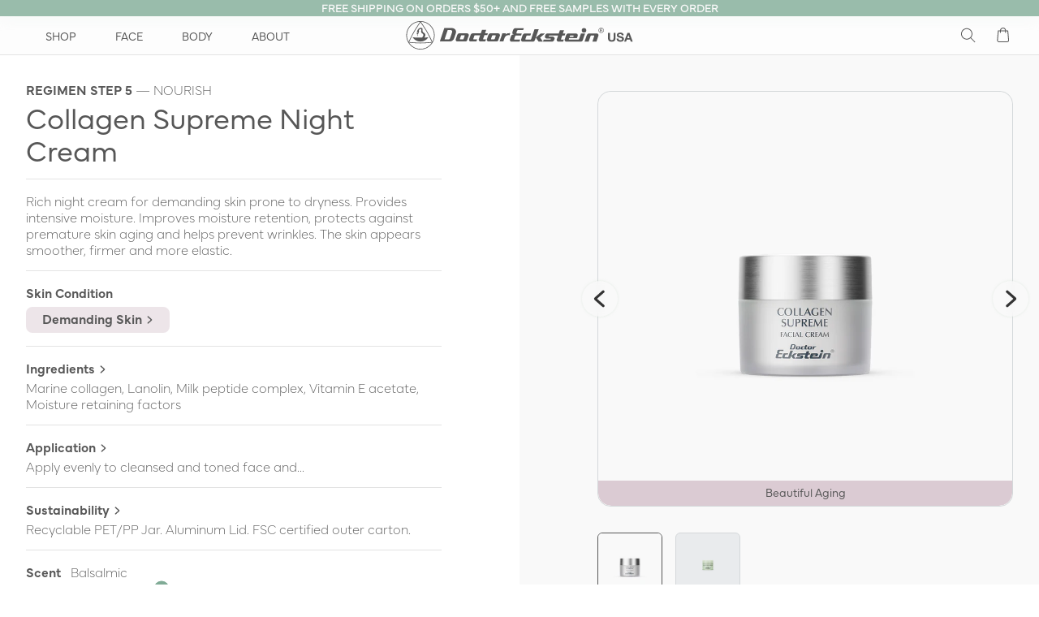

--- FILE ---
content_type: text/html; charset=utf-8
request_url: https://doctorecksteinusa.com/products/collagen-supreme
body_size: 55940
content:
<!doctype html>
<html lang="en">
  <head>
    <meta charset="UTF-8">
    <meta http-equiv="X-UA-Compatible" content="IE=edge">
    <meta name="viewport" content="width=device-width, initial-scale=1.0">
    <meta name="theme-color" content="">  
    <link rel="canonical" href="https://doctorecksteinusa.com/products/collagen-supreme">
    <link rel="preconnect" href="https://cdn.shopify.com" crossorigin><link rel="icon" type="image/png" href="//doctorecksteinusa.com/cdn/shop/files/Asset_6.svg?crop=center&height=32&v=1685032867&width=32"><!-- Google Tag Manager -->
    <script>(function(w,d,s,l,i){w[l]=w[l]||[];w[l].push({'gtm.start':
    new Date().getTime(),event:'gtm.js'});var f=d.getElementsByTagName(s)[0],
    j=d.createElement(s),dl=l!='dataLayer'?'&l='+l:'';j.async=true;j.src=
    'https://www.googletagmanager.com/gtm.js?id='+i+dl;f.parentNode.insertBefore(j,f);
    })(window,document,'script','dataLayer','GTM-P6ZM7H75');</script>
    <!-- End Google Tag Manager -->

    <meta name="google-site-verification" content="VuTgWeN7gD-grGqVkJvh7YhH_Wp1mx2W3DsSa9JbUwY" />
    
    <title>Enhance Firmness with Collagen Supreme | Doctor Eckstein USA
</title>

    
      <meta name="description" content="Rich night cream for demanding skin prone to dryness. Provides intensive moisture. Improves moisture retention, protects against premature skin aging and helps prevent wrinkles. The skin appears smoother, firmer and more elastic.">
    

    

<meta property="og:site_name" content="Doctor Eckstein USA">
<meta property="og:url" content="https://doctorecksteinusa.com/products/collagen-supreme">
<meta property="og:title" content="Enhance Firmness with Collagen Supreme | Doctor Eckstein USA">
<meta property="og:type" content="product">
<meta property="og:description" content="Rich night cream for demanding skin prone to dryness. Provides intensive moisture. Improves moisture retention, protects against premature skin aging and helps prevent wrinkles. The skin appears smoother, firmer and more elastic."><meta property="og:image" content="http://doctorecksteinusa.com/cdn/shop/products/5480.png?v=1684405864">
  <meta property="og:image:secure_url" content="https://doctorecksteinusa.com/cdn/shop/products/5480.png?v=1684405864">
  <meta property="og:image:width" content="1280">
  <meta property="og:image:height" content="1280"><meta property="og:price:amount" content="7.00">
  <meta property="og:price:currency" content="USD"><meta name="twitter:card" content="summary_large_image">
<meta name="twitter:title" content="Enhance Firmness with Collagen Supreme | Doctor Eckstein USA">
<meta name="twitter:description" content="Rich night cream for demanding skin prone to dryness. Provides intensive moisture. Improves moisture retention, protects against premature skin aging and helps prevent wrinkles. The skin appears smoother, firmer and more elastic.">


    <link rel="stylesheet" href="https://use.typekit.net/vqs2gia.css">
    <link href="//doctorecksteinusa.com/cdn/shop/t/9/assets/style.css?v=131796097990263128631732411460" rel="stylesheet" type="text/css" media="all" />
    
<style data-shopify>
  :root {
    --settings-font-weight-base: 100;
    --settings-font-weight-headings: 300;
  }
</style>

    <script src="//doctorecksteinusa.com/cdn/shopifycloud/storefront/assets/themes_support/shopify_common-5f594365.js" type="text/javascript"></script>

    
    
    
    <script>window.performance && window.performance.mark && window.performance.mark('shopify.content_for_header.start');</script><meta name="google-site-verification" content="fkyxicgJE1DcQwO1Ja8Bic0err2_9K0t7ISY2Ht6jdM">
<meta name="facebook-domain-verification" content="b8o7w8gooir5f1zlq42v67w1wnohdg">
<meta id="shopify-digital-wallet" name="shopify-digital-wallet" content="/74620698911/digital_wallets/dialog">
<meta name="shopify-checkout-api-token" content="75275906bbc24d651c84a645573fb1b4">
<meta id="in-context-paypal-metadata" data-shop-id="74620698911" data-venmo-supported="false" data-environment="production" data-locale="en_US" data-paypal-v4="true" data-currency="USD">
<link rel="alternate" type="application/json+oembed" href="https://doctorecksteinusa.com/products/collagen-supreme.oembed">
<script async="async" src="/checkouts/internal/preloads.js?locale=en-US"></script>
<link rel="preconnect" href="https://shop.app" crossorigin="anonymous">
<script async="async" src="https://shop.app/checkouts/internal/preloads.js?locale=en-US&shop_id=74620698911" crossorigin="anonymous"></script>
<script id="apple-pay-shop-capabilities" type="application/json">{"shopId":74620698911,"countryCode":"US","currencyCode":"USD","merchantCapabilities":["supports3DS"],"merchantId":"gid:\/\/shopify\/Shop\/74620698911","merchantName":"Doctor Eckstein USA","requiredBillingContactFields":["postalAddress","email"],"requiredShippingContactFields":["postalAddress","email"],"shippingType":"shipping","supportedNetworks":["visa","masterCard","amex","discover","elo","jcb"],"total":{"type":"pending","label":"Doctor Eckstein USA","amount":"1.00"},"shopifyPaymentsEnabled":true,"supportsSubscriptions":true}</script>
<script id="shopify-features" type="application/json">{"accessToken":"75275906bbc24d651c84a645573fb1b4","betas":["rich-media-storefront-analytics"],"domain":"doctorecksteinusa.com","predictiveSearch":true,"shopId":74620698911,"locale":"en"}</script>
<script>var Shopify = Shopify || {};
Shopify.shop = "eckstein-biokosmetik-usa.myshopify.com";
Shopify.locale = "en";
Shopify.currency = {"active":"USD","rate":"1.0"};
Shopify.country = "US";
Shopify.theme = {"name":"Eckstein USA 2023","id":151823712543,"schema_name":"Eckstein USA 2023","schema_version":"1.1.0","theme_store_id":null,"role":"main"};
Shopify.theme.handle = "null";
Shopify.theme.style = {"id":null,"handle":null};
Shopify.cdnHost = "doctorecksteinusa.com/cdn";
Shopify.routes = Shopify.routes || {};
Shopify.routes.root = "/";</script>
<script type="module">!function(o){(o.Shopify=o.Shopify||{}).modules=!0}(window);</script>
<script>!function(o){function n(){var o=[];function n(){o.push(Array.prototype.slice.apply(arguments))}return n.q=o,n}var t=o.Shopify=o.Shopify||{};t.loadFeatures=n(),t.autoloadFeatures=n()}(window);</script>
<script>
  window.ShopifyPay = window.ShopifyPay || {};
  window.ShopifyPay.apiHost = "shop.app\/pay";
  window.ShopifyPay.redirectState = null;
</script>
<script id="shop-js-analytics" type="application/json">{"pageType":"product"}</script>
<script defer="defer" async type="module" src="//doctorecksteinusa.com/cdn/shopifycloud/shop-js/modules/v2/client.init-shop-cart-sync_WVOgQShq.en.esm.js"></script>
<script defer="defer" async type="module" src="//doctorecksteinusa.com/cdn/shopifycloud/shop-js/modules/v2/chunk.common_C_13GLB1.esm.js"></script>
<script defer="defer" async type="module" src="//doctorecksteinusa.com/cdn/shopifycloud/shop-js/modules/v2/chunk.modal_CLfMGd0m.esm.js"></script>
<script type="module">
  await import("//doctorecksteinusa.com/cdn/shopifycloud/shop-js/modules/v2/client.init-shop-cart-sync_WVOgQShq.en.esm.js");
await import("//doctorecksteinusa.com/cdn/shopifycloud/shop-js/modules/v2/chunk.common_C_13GLB1.esm.js");
await import("//doctorecksteinusa.com/cdn/shopifycloud/shop-js/modules/v2/chunk.modal_CLfMGd0m.esm.js");

  window.Shopify.SignInWithShop?.initShopCartSync?.({"fedCMEnabled":true,"windoidEnabled":true});

</script>
<script>
  window.Shopify = window.Shopify || {};
  if (!window.Shopify.featureAssets) window.Shopify.featureAssets = {};
  window.Shopify.featureAssets['shop-js'] = {"shop-cart-sync":["modules/v2/client.shop-cart-sync_DuR37GeY.en.esm.js","modules/v2/chunk.common_C_13GLB1.esm.js","modules/v2/chunk.modal_CLfMGd0m.esm.js"],"init-fed-cm":["modules/v2/client.init-fed-cm_BucUoe6W.en.esm.js","modules/v2/chunk.common_C_13GLB1.esm.js","modules/v2/chunk.modal_CLfMGd0m.esm.js"],"shop-toast-manager":["modules/v2/client.shop-toast-manager_B0JfrpKj.en.esm.js","modules/v2/chunk.common_C_13GLB1.esm.js","modules/v2/chunk.modal_CLfMGd0m.esm.js"],"init-shop-cart-sync":["modules/v2/client.init-shop-cart-sync_WVOgQShq.en.esm.js","modules/v2/chunk.common_C_13GLB1.esm.js","modules/v2/chunk.modal_CLfMGd0m.esm.js"],"shop-button":["modules/v2/client.shop-button_B_U3bv27.en.esm.js","modules/v2/chunk.common_C_13GLB1.esm.js","modules/v2/chunk.modal_CLfMGd0m.esm.js"],"init-windoid":["modules/v2/client.init-windoid_DuP9q_di.en.esm.js","modules/v2/chunk.common_C_13GLB1.esm.js","modules/v2/chunk.modal_CLfMGd0m.esm.js"],"shop-cash-offers":["modules/v2/client.shop-cash-offers_BmULhtno.en.esm.js","modules/v2/chunk.common_C_13GLB1.esm.js","modules/v2/chunk.modal_CLfMGd0m.esm.js"],"pay-button":["modules/v2/client.pay-button_CrPSEbOK.en.esm.js","modules/v2/chunk.common_C_13GLB1.esm.js","modules/v2/chunk.modal_CLfMGd0m.esm.js"],"init-customer-accounts":["modules/v2/client.init-customer-accounts_jNk9cPYQ.en.esm.js","modules/v2/client.shop-login-button_DJ5ldayH.en.esm.js","modules/v2/chunk.common_C_13GLB1.esm.js","modules/v2/chunk.modal_CLfMGd0m.esm.js"],"avatar":["modules/v2/client.avatar_BTnouDA3.en.esm.js"],"checkout-modal":["modules/v2/client.checkout-modal_pBPyh9w8.en.esm.js","modules/v2/chunk.common_C_13GLB1.esm.js","modules/v2/chunk.modal_CLfMGd0m.esm.js"],"init-shop-for-new-customer-accounts":["modules/v2/client.init-shop-for-new-customer-accounts_BUoCy7a5.en.esm.js","modules/v2/client.shop-login-button_DJ5ldayH.en.esm.js","modules/v2/chunk.common_C_13GLB1.esm.js","modules/v2/chunk.modal_CLfMGd0m.esm.js"],"init-customer-accounts-sign-up":["modules/v2/client.init-customer-accounts-sign-up_CnczCz9H.en.esm.js","modules/v2/client.shop-login-button_DJ5ldayH.en.esm.js","modules/v2/chunk.common_C_13GLB1.esm.js","modules/v2/chunk.modal_CLfMGd0m.esm.js"],"init-shop-email-lookup-coordinator":["modules/v2/client.init-shop-email-lookup-coordinator_CzjY5t9o.en.esm.js","modules/v2/chunk.common_C_13GLB1.esm.js","modules/v2/chunk.modal_CLfMGd0m.esm.js"],"shop-follow-button":["modules/v2/client.shop-follow-button_CsYC63q7.en.esm.js","modules/v2/chunk.common_C_13GLB1.esm.js","modules/v2/chunk.modal_CLfMGd0m.esm.js"],"shop-login-button":["modules/v2/client.shop-login-button_DJ5ldayH.en.esm.js","modules/v2/chunk.common_C_13GLB1.esm.js","modules/v2/chunk.modal_CLfMGd0m.esm.js"],"shop-login":["modules/v2/client.shop-login_B9ccPdmx.en.esm.js","modules/v2/chunk.common_C_13GLB1.esm.js","modules/v2/chunk.modal_CLfMGd0m.esm.js"],"lead-capture":["modules/v2/client.lead-capture_D0K_KgYb.en.esm.js","modules/v2/chunk.common_C_13GLB1.esm.js","modules/v2/chunk.modal_CLfMGd0m.esm.js"],"payment-terms":["modules/v2/client.payment-terms_BWmiNN46.en.esm.js","modules/v2/chunk.common_C_13GLB1.esm.js","modules/v2/chunk.modal_CLfMGd0m.esm.js"]};
</script>
<script id="__st">var __st={"a":74620698911,"offset":-28800,"reqid":"14915e87-6f22-44f8-8114-53e578d0195f-1769535044","pageurl":"doctorecksteinusa.com\/products\/collagen-supreme","u":"dbe04ab8936a","p":"product","rtyp":"product","rid":8271590949151};</script>
<script>window.ShopifyPaypalV4VisibilityTracking = true;</script>
<script id="captcha-bootstrap">!function(){'use strict';const t='contact',e='account',n='new_comment',o=[[t,t],['blogs',n],['comments',n],[t,'customer']],c=[[e,'customer_login'],[e,'guest_login'],[e,'recover_customer_password'],[e,'create_customer']],r=t=>t.map((([t,e])=>`form[action*='/${t}']:not([data-nocaptcha='true']) input[name='form_type'][value='${e}']`)).join(','),a=t=>()=>t?[...document.querySelectorAll(t)].map((t=>t.form)):[];function s(){const t=[...o],e=r(t);return a(e)}const i='password',u='form_key',d=['recaptcha-v3-token','g-recaptcha-response','h-captcha-response',i],f=()=>{try{return window.sessionStorage}catch{return}},m='__shopify_v',_=t=>t.elements[u];function p(t,e,n=!1){try{const o=window.sessionStorage,c=JSON.parse(o.getItem(e)),{data:r}=function(t){const{data:e,action:n}=t;return t[m]||n?{data:e,action:n}:{data:t,action:n}}(c);for(const[e,n]of Object.entries(r))t.elements[e]&&(t.elements[e].value=n);n&&o.removeItem(e)}catch(o){console.error('form repopulation failed',{error:o})}}const l='form_type',E='cptcha';function T(t){t.dataset[E]=!0}const w=window,h=w.document,L='Shopify',v='ce_forms',y='captcha';let A=!1;((t,e)=>{const n=(g='f06e6c50-85a8-45c8-87d0-21a2b65856fe',I='https://cdn.shopify.com/shopifycloud/storefront-forms-hcaptcha/ce_storefront_forms_captcha_hcaptcha.v1.5.2.iife.js',D={infoText:'Protected by hCaptcha',privacyText:'Privacy',termsText:'Terms'},(t,e,n)=>{const o=w[L][v],c=o.bindForm;if(c)return c(t,g,e,D).then(n);var r;o.q.push([[t,g,e,D],n]),r=I,A||(h.body.append(Object.assign(h.createElement('script'),{id:'captcha-provider',async:!0,src:r})),A=!0)});var g,I,D;w[L]=w[L]||{},w[L][v]=w[L][v]||{},w[L][v].q=[],w[L][y]=w[L][y]||{},w[L][y].protect=function(t,e){n(t,void 0,e),T(t)},Object.freeze(w[L][y]),function(t,e,n,w,h,L){const[v,y,A,g]=function(t,e,n){const i=e?o:[],u=t?c:[],d=[...i,...u],f=r(d),m=r(i),_=r(d.filter((([t,e])=>n.includes(e))));return[a(f),a(m),a(_),s()]}(w,h,L),I=t=>{const e=t.target;return e instanceof HTMLFormElement?e:e&&e.form},D=t=>v().includes(t);t.addEventListener('submit',(t=>{const e=I(t);if(!e)return;const n=D(e)&&!e.dataset.hcaptchaBound&&!e.dataset.recaptchaBound,o=_(e),c=g().includes(e)&&(!o||!o.value);(n||c)&&t.preventDefault(),c&&!n&&(function(t){try{if(!f())return;!function(t){const e=f();if(!e)return;const n=_(t);if(!n)return;const o=n.value;o&&e.removeItem(o)}(t);const e=Array.from(Array(32),(()=>Math.random().toString(36)[2])).join('');!function(t,e){_(t)||t.append(Object.assign(document.createElement('input'),{type:'hidden',name:u})),t.elements[u].value=e}(t,e),function(t,e){const n=f();if(!n)return;const o=[...t.querySelectorAll(`input[type='${i}']`)].map((({name:t})=>t)),c=[...d,...o],r={};for(const[a,s]of new FormData(t).entries())c.includes(a)||(r[a]=s);n.setItem(e,JSON.stringify({[m]:1,action:t.action,data:r}))}(t,e)}catch(e){console.error('failed to persist form',e)}}(e),e.submit())}));const S=(t,e)=>{t&&!t.dataset[E]&&(n(t,e.some((e=>e===t))),T(t))};for(const o of['focusin','change'])t.addEventListener(o,(t=>{const e=I(t);D(e)&&S(e,y())}));const B=e.get('form_key'),M=e.get(l),P=B&&M;t.addEventListener('DOMContentLoaded',(()=>{const t=y();if(P)for(const e of t)e.elements[l].value===M&&p(e,B);[...new Set([...A(),...v().filter((t=>'true'===t.dataset.shopifyCaptcha))])].forEach((e=>S(e,t)))}))}(h,new URLSearchParams(w.location.search),n,t,e,['guest_login'])})(!0,!0)}();</script>
<script integrity="sha256-4kQ18oKyAcykRKYeNunJcIwy7WH5gtpwJnB7kiuLZ1E=" data-source-attribution="shopify.loadfeatures" defer="defer" src="//doctorecksteinusa.com/cdn/shopifycloud/storefront/assets/storefront/load_feature-a0a9edcb.js" crossorigin="anonymous"></script>
<script crossorigin="anonymous" defer="defer" src="//doctorecksteinusa.com/cdn/shopifycloud/storefront/assets/shopify_pay/storefront-65b4c6d7.js?v=20250812"></script>
<script data-source-attribution="shopify.dynamic_checkout.dynamic.init">var Shopify=Shopify||{};Shopify.PaymentButton=Shopify.PaymentButton||{isStorefrontPortableWallets:!0,init:function(){window.Shopify.PaymentButton.init=function(){};var t=document.createElement("script");t.src="https://doctorecksteinusa.com/cdn/shopifycloud/portable-wallets/latest/portable-wallets.en.js",t.type="module",document.head.appendChild(t)}};
</script>
<script data-source-attribution="shopify.dynamic_checkout.buyer_consent">
  function portableWalletsHideBuyerConsent(e){var t=document.getElementById("shopify-buyer-consent"),n=document.getElementById("shopify-subscription-policy-button");t&&n&&(t.classList.add("hidden"),t.setAttribute("aria-hidden","true"),n.removeEventListener("click",e))}function portableWalletsShowBuyerConsent(e){var t=document.getElementById("shopify-buyer-consent"),n=document.getElementById("shopify-subscription-policy-button");t&&n&&(t.classList.remove("hidden"),t.removeAttribute("aria-hidden"),n.addEventListener("click",e))}window.Shopify?.PaymentButton&&(window.Shopify.PaymentButton.hideBuyerConsent=portableWalletsHideBuyerConsent,window.Shopify.PaymentButton.showBuyerConsent=portableWalletsShowBuyerConsent);
</script>
<script data-source-attribution="shopify.dynamic_checkout.cart.bootstrap">document.addEventListener("DOMContentLoaded",(function(){function t(){return document.querySelector("shopify-accelerated-checkout-cart, shopify-accelerated-checkout")}if(t())Shopify.PaymentButton.init();else{new MutationObserver((function(e,n){t()&&(Shopify.PaymentButton.init(),n.disconnect())})).observe(document.body,{childList:!0,subtree:!0})}}));
</script>
<script id='scb4127' type='text/javascript' async='' src='https://doctorecksteinusa.com/cdn/shopifycloud/privacy-banner/storefront-banner.js'></script><link id="shopify-accelerated-checkout-styles" rel="stylesheet" media="screen" href="https://doctorecksteinusa.com/cdn/shopifycloud/portable-wallets/latest/accelerated-checkout-backwards-compat.css" crossorigin="anonymous">
<style id="shopify-accelerated-checkout-cart">
        #shopify-buyer-consent {
  margin-top: 1em;
  display: inline-block;
  width: 100%;
}

#shopify-buyer-consent.hidden {
  display: none;
}

#shopify-subscription-policy-button {
  background: none;
  border: none;
  padding: 0;
  text-decoration: underline;
  font-size: inherit;
  cursor: pointer;
}

#shopify-subscription-policy-button::before {
  box-shadow: none;
}

      </style>

<script>window.performance && window.performance.mark && window.performance.mark('shopify.content_for_header.end');</script>
  

<!-- BEGIN app block: shopify://apps/klaviyo-email-marketing-sms/blocks/klaviyo-onsite-embed/2632fe16-c075-4321-a88b-50b567f42507 -->












  <script async src="https://static.klaviyo.com/onsite/js/QTRhDj/klaviyo.js?company_id=QTRhDj"></script>
  <script>!function(){if(!window.klaviyo){window._klOnsite=window._klOnsite||[];try{window.klaviyo=new Proxy({},{get:function(n,i){return"push"===i?function(){var n;(n=window._klOnsite).push.apply(n,arguments)}:function(){for(var n=arguments.length,o=new Array(n),w=0;w<n;w++)o[w]=arguments[w];var t="function"==typeof o[o.length-1]?o.pop():void 0,e=new Promise((function(n){window._klOnsite.push([i].concat(o,[function(i){t&&t(i),n(i)}]))}));return e}}})}catch(n){window.klaviyo=window.klaviyo||[],window.klaviyo.push=function(){var n;(n=window._klOnsite).push.apply(n,arguments)}}}}();</script>

  
    <script id="viewed_product">
      if (item == null) {
        var _learnq = _learnq || [];

        var MetafieldReviews = null
        var MetafieldYotpoRating = null
        var MetafieldYotpoCount = null
        var MetafieldLooxRating = null
        var MetafieldLooxCount = null
        var okendoProduct = null
        var okendoProductReviewCount = null
        var okendoProductReviewAverageValue = null
        try {
          // The following fields are used for Customer Hub recently viewed in order to add reviews.
          // This information is not part of __kla_viewed. Instead, it is part of __kla_viewed_reviewed_items
          MetafieldReviews = {"rating":{"scale_min":"1.0","scale_max":"5.0","value":"5.0"},"rating_count":6};
          MetafieldYotpoRating = null
          MetafieldYotpoCount = null
          MetafieldLooxRating = null
          MetafieldLooxCount = null

          okendoProduct = null
          // If the okendo metafield is not legacy, it will error, which then requires the new json formatted data
          if (okendoProduct && 'error' in okendoProduct) {
            okendoProduct = null
          }
          okendoProductReviewCount = okendoProduct ? okendoProduct.reviewCount : null
          okendoProductReviewAverageValue = okendoProduct ? okendoProduct.reviewAverageValue : null
        } catch (error) {
          console.error('Error in Klaviyo onsite reviews tracking:', error);
        }

        var item = {
          Name: "Collagen Supreme Night Cream",
          ProductID: 8271590949151,
          Categories: ["All Skincare Products","Classic Products","Collagen Skincare Products","Doctor Eckstein Bestsellers","Doctor Eckstein Night Creams","Lanolin Skincare Product","Nourish","Peptides Skin Care Products","Vitamin E"],
          ImageURL: "https://doctorecksteinusa.com/cdn/shop/products/5480_grande.png?v=1684405864",
          URL: "https://doctorecksteinusa.com/products/collagen-supreme",
          Brand: "Doctor Eckstein",
          Price: "$7.00",
          Value: "7.00",
          CompareAtPrice: "$0.00"
        };
        _learnq.push(['track', 'Viewed Product', item]);
        _learnq.push(['trackViewedItem', {
          Title: item.Name,
          ItemId: item.ProductID,
          Categories: item.Categories,
          ImageUrl: item.ImageURL,
          Url: item.URL,
          Metadata: {
            Brand: item.Brand,
            Price: item.Price,
            Value: item.Value,
            CompareAtPrice: item.CompareAtPrice
          },
          metafields:{
            reviews: MetafieldReviews,
            yotpo:{
              rating: MetafieldYotpoRating,
              count: MetafieldYotpoCount,
            },
            loox:{
              rating: MetafieldLooxRating,
              count: MetafieldLooxCount,
            },
            okendo: {
              rating: okendoProductReviewAverageValue,
              count: okendoProductReviewCount,
            }
          }
        }]);
      }
    </script>
  




  <script>
    window.klaviyoReviewsProductDesignMode = false
  </script>







<!-- END app block --><script src="https://cdn.shopify.com/extensions/019b09dd-709f-7233-8c82-cc4081277048/klaviyo-email-marketing-44/assets/app.js" type="text/javascript" defer="defer"></script>
<link href="https://cdn.shopify.com/extensions/019b09dd-709f-7233-8c82-cc4081277048/klaviyo-email-marketing-44/assets/app.css" rel="stylesheet" type="text/css" media="all">
<link href="https://cdn.shopify.com/extensions/019bc605-e7da-79a8-ac8e-fb95554cd6dd/appio-reviews-537/assets/appio-reviews.min.css" rel="stylesheet" type="text/css" media="all">
<link href="https://monorail-edge.shopifysvc.com" rel="dns-prefetch">
<script>(function(){if ("sendBeacon" in navigator && "performance" in window) {try {var session_token_from_headers = performance.getEntriesByType('navigation')[0].serverTiming.find(x => x.name == '_s').description;} catch {var session_token_from_headers = undefined;}var session_cookie_matches = document.cookie.match(/_shopify_s=([^;]*)/);var session_token_from_cookie = session_cookie_matches && session_cookie_matches.length === 2 ? session_cookie_matches[1] : "";var session_token = session_token_from_headers || session_token_from_cookie || "";function handle_abandonment_event(e) {var entries = performance.getEntries().filter(function(entry) {return /monorail-edge.shopifysvc.com/.test(entry.name);});if (!window.abandonment_tracked && entries.length === 0) {window.abandonment_tracked = true;var currentMs = Date.now();var navigation_start = performance.timing.navigationStart;var payload = {shop_id: 74620698911,url: window.location.href,navigation_start,duration: currentMs - navigation_start,session_token,page_type: "product"};window.navigator.sendBeacon("https://monorail-edge.shopifysvc.com/v1/produce", JSON.stringify({schema_id: "online_store_buyer_site_abandonment/1.1",payload: payload,metadata: {event_created_at_ms: currentMs,event_sent_at_ms: currentMs}}));}}window.addEventListener('pagehide', handle_abandonment_event);}}());</script>
<script id="web-pixels-manager-setup">(function e(e,d,r,n,o){if(void 0===o&&(o={}),!Boolean(null===(a=null===(i=window.Shopify)||void 0===i?void 0:i.analytics)||void 0===a?void 0:a.replayQueue)){var i,a;window.Shopify=window.Shopify||{};var t=window.Shopify;t.analytics=t.analytics||{};var s=t.analytics;s.replayQueue=[],s.publish=function(e,d,r){return s.replayQueue.push([e,d,r]),!0};try{self.performance.mark("wpm:start")}catch(e){}var l=function(){var e={modern:/Edge?\/(1{2}[4-9]|1[2-9]\d|[2-9]\d{2}|\d{4,})\.\d+(\.\d+|)|Firefox\/(1{2}[4-9]|1[2-9]\d|[2-9]\d{2}|\d{4,})\.\d+(\.\d+|)|Chrom(ium|e)\/(9{2}|\d{3,})\.\d+(\.\d+|)|(Maci|X1{2}).+ Version\/(15\.\d+|(1[6-9]|[2-9]\d|\d{3,})\.\d+)([,.]\d+|)( \(\w+\)|)( Mobile\/\w+|) Safari\/|Chrome.+OPR\/(9{2}|\d{3,})\.\d+\.\d+|(CPU[ +]OS|iPhone[ +]OS|CPU[ +]iPhone|CPU IPhone OS|CPU iPad OS)[ +]+(15[._]\d+|(1[6-9]|[2-9]\d|\d{3,})[._]\d+)([._]\d+|)|Android:?[ /-](13[3-9]|1[4-9]\d|[2-9]\d{2}|\d{4,})(\.\d+|)(\.\d+|)|Android.+Firefox\/(13[5-9]|1[4-9]\d|[2-9]\d{2}|\d{4,})\.\d+(\.\d+|)|Android.+Chrom(ium|e)\/(13[3-9]|1[4-9]\d|[2-9]\d{2}|\d{4,})\.\d+(\.\d+|)|SamsungBrowser\/([2-9]\d|\d{3,})\.\d+/,legacy:/Edge?\/(1[6-9]|[2-9]\d|\d{3,})\.\d+(\.\d+|)|Firefox\/(5[4-9]|[6-9]\d|\d{3,})\.\d+(\.\d+|)|Chrom(ium|e)\/(5[1-9]|[6-9]\d|\d{3,})\.\d+(\.\d+|)([\d.]+$|.*Safari\/(?![\d.]+ Edge\/[\d.]+$))|(Maci|X1{2}).+ Version\/(10\.\d+|(1[1-9]|[2-9]\d|\d{3,})\.\d+)([,.]\d+|)( \(\w+\)|)( Mobile\/\w+|) Safari\/|Chrome.+OPR\/(3[89]|[4-9]\d|\d{3,})\.\d+\.\d+|(CPU[ +]OS|iPhone[ +]OS|CPU[ +]iPhone|CPU IPhone OS|CPU iPad OS)[ +]+(10[._]\d+|(1[1-9]|[2-9]\d|\d{3,})[._]\d+)([._]\d+|)|Android:?[ /-](13[3-9]|1[4-9]\d|[2-9]\d{2}|\d{4,})(\.\d+|)(\.\d+|)|Mobile Safari.+OPR\/([89]\d|\d{3,})\.\d+\.\d+|Android.+Firefox\/(13[5-9]|1[4-9]\d|[2-9]\d{2}|\d{4,})\.\d+(\.\d+|)|Android.+Chrom(ium|e)\/(13[3-9]|1[4-9]\d|[2-9]\d{2}|\d{4,})\.\d+(\.\d+|)|Android.+(UC? ?Browser|UCWEB|U3)[ /]?(15\.([5-9]|\d{2,})|(1[6-9]|[2-9]\d|\d{3,})\.\d+)\.\d+|SamsungBrowser\/(5\.\d+|([6-9]|\d{2,})\.\d+)|Android.+MQ{2}Browser\/(14(\.(9|\d{2,})|)|(1[5-9]|[2-9]\d|\d{3,})(\.\d+|))(\.\d+|)|K[Aa][Ii]OS\/(3\.\d+|([4-9]|\d{2,})\.\d+)(\.\d+|)/},d=e.modern,r=e.legacy,n=navigator.userAgent;return n.match(d)?"modern":n.match(r)?"legacy":"unknown"}(),u="modern"===l?"modern":"legacy",c=(null!=n?n:{modern:"",legacy:""})[u],f=function(e){return[e.baseUrl,"/wpm","/b",e.hashVersion,"modern"===e.buildTarget?"m":"l",".js"].join("")}({baseUrl:d,hashVersion:r,buildTarget:u}),m=function(e){var d=e.version,r=e.bundleTarget,n=e.surface,o=e.pageUrl,i=e.monorailEndpoint;return{emit:function(e){var a=e.status,t=e.errorMsg,s=(new Date).getTime(),l=JSON.stringify({metadata:{event_sent_at_ms:s},events:[{schema_id:"web_pixels_manager_load/3.1",payload:{version:d,bundle_target:r,page_url:o,status:a,surface:n,error_msg:t},metadata:{event_created_at_ms:s}}]});if(!i)return console&&console.warn&&console.warn("[Web Pixels Manager] No Monorail endpoint provided, skipping logging."),!1;try{return self.navigator.sendBeacon.bind(self.navigator)(i,l)}catch(e){}var u=new XMLHttpRequest;try{return u.open("POST",i,!0),u.setRequestHeader("Content-Type","text/plain"),u.send(l),!0}catch(e){return console&&console.warn&&console.warn("[Web Pixels Manager] Got an unhandled error while logging to Monorail."),!1}}}}({version:r,bundleTarget:l,surface:e.surface,pageUrl:self.location.href,monorailEndpoint:e.monorailEndpoint});try{o.browserTarget=l,function(e){var d=e.src,r=e.async,n=void 0===r||r,o=e.onload,i=e.onerror,a=e.sri,t=e.scriptDataAttributes,s=void 0===t?{}:t,l=document.createElement("script"),u=document.querySelector("head"),c=document.querySelector("body");if(l.async=n,l.src=d,a&&(l.integrity=a,l.crossOrigin="anonymous"),s)for(var f in s)if(Object.prototype.hasOwnProperty.call(s,f))try{l.dataset[f]=s[f]}catch(e){}if(o&&l.addEventListener("load",o),i&&l.addEventListener("error",i),u)u.appendChild(l);else{if(!c)throw new Error("Did not find a head or body element to append the script");c.appendChild(l)}}({src:f,async:!0,onload:function(){if(!function(){var e,d;return Boolean(null===(d=null===(e=window.Shopify)||void 0===e?void 0:e.analytics)||void 0===d?void 0:d.initialized)}()){var d=window.webPixelsManager.init(e)||void 0;if(d){var r=window.Shopify.analytics;r.replayQueue.forEach((function(e){var r=e[0],n=e[1],o=e[2];d.publishCustomEvent(r,n,o)})),r.replayQueue=[],r.publish=d.publishCustomEvent,r.visitor=d.visitor,r.initialized=!0}}},onerror:function(){return m.emit({status:"failed",errorMsg:"".concat(f," has failed to load")})},sri:function(e){var d=/^sha384-[A-Za-z0-9+/=]+$/;return"string"==typeof e&&d.test(e)}(c)?c:"",scriptDataAttributes:o}),m.emit({status:"loading"})}catch(e){m.emit({status:"failed",errorMsg:(null==e?void 0:e.message)||"Unknown error"})}}})({shopId: 74620698911,storefrontBaseUrl: "https://doctorecksteinusa.com",extensionsBaseUrl: "https://extensions.shopifycdn.com/cdn/shopifycloud/web-pixels-manager",monorailEndpoint: "https://monorail-edge.shopifysvc.com/unstable/produce_batch",surface: "storefront-renderer",enabledBetaFlags: ["2dca8a86"],webPixelsConfigList: [{"id":"1710719263","configuration":"{\"accountID\":\"QTRhDj\",\"webPixelConfig\":\"eyJlbmFibGVBZGRlZFRvQ2FydEV2ZW50cyI6IHRydWV9\"}","eventPayloadVersion":"v1","runtimeContext":"STRICT","scriptVersion":"524f6c1ee37bacdca7657a665bdca589","type":"APP","apiClientId":123074,"privacyPurposes":["ANALYTICS","MARKETING"],"dataSharingAdjustments":{"protectedCustomerApprovalScopes":["read_customer_address","read_customer_email","read_customer_name","read_customer_personal_data","read_customer_phone"]}},{"id":"801505567","configuration":"{\"config\":\"{\\\"pixel_id\\\":\\\"G-XLTZHD0B7P\\\",\\\"target_country\\\":\\\"US\\\",\\\"gtag_events\\\":[{\\\"type\\\":\\\"search\\\",\\\"action_label\\\":[\\\"G-XLTZHD0B7P\\\",\\\"AW-648636294\\\/A0RtCNnMlr4ZEIbPpbUC\\\"]},{\\\"type\\\":\\\"begin_checkout\\\",\\\"action_label\\\":[\\\"G-XLTZHD0B7P\\\",\\\"AW-648636294\\\/Q2n1CN_Mlr4ZEIbPpbUC\\\"]},{\\\"type\\\":\\\"view_item\\\",\\\"action_label\\\":[\\\"G-XLTZHD0B7P\\\",\\\"AW-648636294\\\/nJDyCNbMlr4ZEIbPpbUC\\\",\\\"MC-7FDZS433EP\\\"]},{\\\"type\\\":\\\"purchase\\\",\\\"action_label\\\":[\\\"G-XLTZHD0B7P\\\",\\\"AW-648636294\\\/P03RCNDMlr4ZEIbPpbUC\\\",\\\"MC-7FDZS433EP\\\"]},{\\\"type\\\":\\\"page_view\\\",\\\"action_label\\\":[\\\"G-XLTZHD0B7P\\\",\\\"AW-648636294\\\/CN5iCNPMlr4ZEIbPpbUC\\\",\\\"MC-7FDZS433EP\\\"]},{\\\"type\\\":\\\"add_payment_info\\\",\\\"action_label\\\":[\\\"G-XLTZHD0B7P\\\",\\\"AW-648636294\\\/BNQOCOLMlr4ZEIbPpbUC\\\"]},{\\\"type\\\":\\\"add_to_cart\\\",\\\"action_label\\\":[\\\"G-XLTZHD0B7P\\\",\\\"AW-648636294\\\/--8LCNzMlr4ZEIbPpbUC\\\"]}],\\\"enable_monitoring_mode\\\":false}\"}","eventPayloadVersion":"v1","runtimeContext":"OPEN","scriptVersion":"b2a88bafab3e21179ed38636efcd8a93","type":"APP","apiClientId":1780363,"privacyPurposes":[],"dataSharingAdjustments":{"protectedCustomerApprovalScopes":["read_customer_address","read_customer_email","read_customer_name","read_customer_personal_data","read_customer_phone"]}},{"id":"300024095","configuration":"{\"pixel_id\":\"1073602973647072\",\"pixel_type\":\"facebook_pixel\",\"metaapp_system_user_token\":\"-\"}","eventPayloadVersion":"v1","runtimeContext":"OPEN","scriptVersion":"ca16bc87fe92b6042fbaa3acc2fbdaa6","type":"APP","apiClientId":2329312,"privacyPurposes":["ANALYTICS","MARKETING","SALE_OF_DATA"],"dataSharingAdjustments":{"protectedCustomerApprovalScopes":["read_customer_address","read_customer_email","read_customer_name","read_customer_personal_data","read_customer_phone"]}},{"id":"shopify-app-pixel","configuration":"{}","eventPayloadVersion":"v1","runtimeContext":"STRICT","scriptVersion":"0450","apiClientId":"shopify-pixel","type":"APP","privacyPurposes":["ANALYTICS","MARKETING"]},{"id":"shopify-custom-pixel","eventPayloadVersion":"v1","runtimeContext":"LAX","scriptVersion":"0450","apiClientId":"shopify-pixel","type":"CUSTOM","privacyPurposes":["ANALYTICS","MARKETING"]}],isMerchantRequest: false,initData: {"shop":{"name":"Doctor Eckstein USA","paymentSettings":{"currencyCode":"USD"},"myshopifyDomain":"eckstein-biokosmetik-usa.myshopify.com","countryCode":"US","storefrontUrl":"https:\/\/doctorecksteinusa.com"},"customer":null,"cart":null,"checkout":null,"productVariants":[{"price":{"amount":60.0,"currencyCode":"USD"},"product":{"title":"Collagen Supreme Night Cream","vendor":"Doctor Eckstein","id":"8271590949151","untranslatedTitle":"Collagen Supreme Night Cream","url":"\/products\/collagen-supreme","type":"Night Cream"},"id":"45038343684383","image":{"src":"\/\/doctorecksteinusa.com\/cdn\/shop\/products\/5480.png?v=1684405864"},"sku":"5480","title":"50 ml","untranslatedTitle":"50 ml"},{"price":{"amount":7.0,"currencyCode":"USD"},"product":{"title":"Collagen Supreme Night Cream","vendor":"Doctor Eckstein","id":"8271590949151","untranslatedTitle":"Collagen Supreme Night Cream","url":"\/products\/collagen-supreme","type":"Night Cream"},"id":"51556465017119","image":{"src":"\/\/doctorecksteinusa.com\/cdn\/shop\/files\/CollagenSupremeMini.webp?v=1768934474"},"sku":"54802","title":"4.8 ml","untranslatedTitle":"4.8 ml"}],"purchasingCompany":null},},"https://doctorecksteinusa.com/cdn","fcfee988w5aeb613cpc8e4bc33m6693e112",{"modern":"","legacy":""},{"shopId":"74620698911","storefrontBaseUrl":"https:\/\/doctorecksteinusa.com","extensionBaseUrl":"https:\/\/extensions.shopifycdn.com\/cdn\/shopifycloud\/web-pixels-manager","surface":"storefront-renderer","enabledBetaFlags":"[\"2dca8a86\"]","isMerchantRequest":"false","hashVersion":"fcfee988w5aeb613cpc8e4bc33m6693e112","publish":"custom","events":"[[\"page_viewed\",{}],[\"product_viewed\",{\"productVariant\":{\"price\":{\"amount\":60.0,\"currencyCode\":\"USD\"},\"product\":{\"title\":\"Collagen Supreme Night Cream\",\"vendor\":\"Doctor Eckstein\",\"id\":\"8271590949151\",\"untranslatedTitle\":\"Collagen Supreme Night Cream\",\"url\":\"\/products\/collagen-supreme\",\"type\":\"Night Cream\"},\"id\":\"45038343684383\",\"image\":{\"src\":\"\/\/doctorecksteinusa.com\/cdn\/shop\/products\/5480.png?v=1684405864\"},\"sku\":\"5480\",\"title\":\"50 ml\",\"untranslatedTitle\":\"50 ml\"}}]]"});</script><script>
  window.ShopifyAnalytics = window.ShopifyAnalytics || {};
  window.ShopifyAnalytics.meta = window.ShopifyAnalytics.meta || {};
  window.ShopifyAnalytics.meta.currency = 'USD';
  var meta = {"product":{"id":8271590949151,"gid":"gid:\/\/shopify\/Product\/8271590949151","vendor":"Doctor Eckstein","type":"Night Cream","handle":"collagen-supreme","variants":[{"id":45038343684383,"price":6000,"name":"Collagen Supreme Night Cream - 50 ml","public_title":"50 ml","sku":"5480"},{"id":51556465017119,"price":700,"name":"Collagen Supreme Night Cream - 4.8 ml","public_title":"4.8 ml","sku":"54802"}],"remote":false},"page":{"pageType":"product","resourceType":"product","resourceId":8271590949151,"requestId":"14915e87-6f22-44f8-8114-53e578d0195f-1769535044"}};
  for (var attr in meta) {
    window.ShopifyAnalytics.meta[attr] = meta[attr];
  }
</script>
<script class="analytics">
  (function () {
    var customDocumentWrite = function(content) {
      var jquery = null;

      if (window.jQuery) {
        jquery = window.jQuery;
      } else if (window.Checkout && window.Checkout.$) {
        jquery = window.Checkout.$;
      }

      if (jquery) {
        jquery('body').append(content);
      }
    };

    var hasLoggedConversion = function(token) {
      if (token) {
        return document.cookie.indexOf('loggedConversion=' + token) !== -1;
      }
      return false;
    }

    var setCookieIfConversion = function(token) {
      if (token) {
        var twoMonthsFromNow = new Date(Date.now());
        twoMonthsFromNow.setMonth(twoMonthsFromNow.getMonth() + 2);

        document.cookie = 'loggedConversion=' + token + '; expires=' + twoMonthsFromNow;
      }
    }

    var trekkie = window.ShopifyAnalytics.lib = window.trekkie = window.trekkie || [];
    if (trekkie.integrations) {
      return;
    }
    trekkie.methods = [
      'identify',
      'page',
      'ready',
      'track',
      'trackForm',
      'trackLink'
    ];
    trekkie.factory = function(method) {
      return function() {
        var args = Array.prototype.slice.call(arguments);
        args.unshift(method);
        trekkie.push(args);
        return trekkie;
      };
    };
    for (var i = 0; i < trekkie.methods.length; i++) {
      var key = trekkie.methods[i];
      trekkie[key] = trekkie.factory(key);
    }
    trekkie.load = function(config) {
      trekkie.config = config || {};
      trekkie.config.initialDocumentCookie = document.cookie;
      var first = document.getElementsByTagName('script')[0];
      var script = document.createElement('script');
      script.type = 'text/javascript';
      script.onerror = function(e) {
        var scriptFallback = document.createElement('script');
        scriptFallback.type = 'text/javascript';
        scriptFallback.onerror = function(error) {
                var Monorail = {
      produce: function produce(monorailDomain, schemaId, payload) {
        var currentMs = new Date().getTime();
        var event = {
          schema_id: schemaId,
          payload: payload,
          metadata: {
            event_created_at_ms: currentMs,
            event_sent_at_ms: currentMs
          }
        };
        return Monorail.sendRequest("https://" + monorailDomain + "/v1/produce", JSON.stringify(event));
      },
      sendRequest: function sendRequest(endpointUrl, payload) {
        // Try the sendBeacon API
        if (window && window.navigator && typeof window.navigator.sendBeacon === 'function' && typeof window.Blob === 'function' && !Monorail.isIos12()) {
          var blobData = new window.Blob([payload], {
            type: 'text/plain'
          });

          if (window.navigator.sendBeacon(endpointUrl, blobData)) {
            return true;
          } // sendBeacon was not successful

        } // XHR beacon

        var xhr = new XMLHttpRequest();

        try {
          xhr.open('POST', endpointUrl);
          xhr.setRequestHeader('Content-Type', 'text/plain');
          xhr.send(payload);
        } catch (e) {
          console.log(e);
        }

        return false;
      },
      isIos12: function isIos12() {
        return window.navigator.userAgent.lastIndexOf('iPhone; CPU iPhone OS 12_') !== -1 || window.navigator.userAgent.lastIndexOf('iPad; CPU OS 12_') !== -1;
      }
    };
    Monorail.produce('monorail-edge.shopifysvc.com',
      'trekkie_storefront_load_errors/1.1',
      {shop_id: 74620698911,
      theme_id: 151823712543,
      app_name: "storefront",
      context_url: window.location.href,
      source_url: "//doctorecksteinusa.com/cdn/s/trekkie.storefront.a804e9514e4efded663580eddd6991fcc12b5451.min.js"});

        };
        scriptFallback.async = true;
        scriptFallback.src = '//doctorecksteinusa.com/cdn/s/trekkie.storefront.a804e9514e4efded663580eddd6991fcc12b5451.min.js';
        first.parentNode.insertBefore(scriptFallback, first);
      };
      script.async = true;
      script.src = '//doctorecksteinusa.com/cdn/s/trekkie.storefront.a804e9514e4efded663580eddd6991fcc12b5451.min.js';
      first.parentNode.insertBefore(script, first);
    };
    trekkie.load(
      {"Trekkie":{"appName":"storefront","development":false,"defaultAttributes":{"shopId":74620698911,"isMerchantRequest":null,"themeId":151823712543,"themeCityHash":"4351502335242241336","contentLanguage":"en","currency":"USD","eventMetadataId":"e16ab203-996b-4c15-87b1-8f23868cd0f1"},"isServerSideCookieWritingEnabled":true,"monorailRegion":"shop_domain","enabledBetaFlags":["65f19447"]},"Session Attribution":{},"S2S":{"facebookCapiEnabled":true,"source":"trekkie-storefront-renderer","apiClientId":580111}}
    );

    var loaded = false;
    trekkie.ready(function() {
      if (loaded) return;
      loaded = true;

      window.ShopifyAnalytics.lib = window.trekkie;

      var originalDocumentWrite = document.write;
      document.write = customDocumentWrite;
      try { window.ShopifyAnalytics.merchantGoogleAnalytics.call(this); } catch(error) {};
      document.write = originalDocumentWrite;

      window.ShopifyAnalytics.lib.page(null,{"pageType":"product","resourceType":"product","resourceId":8271590949151,"requestId":"14915e87-6f22-44f8-8114-53e578d0195f-1769535044","shopifyEmitted":true});

      var match = window.location.pathname.match(/checkouts\/(.+)\/(thank_you|post_purchase)/)
      var token = match? match[1]: undefined;
      if (!hasLoggedConversion(token)) {
        setCookieIfConversion(token);
        window.ShopifyAnalytics.lib.track("Viewed Product",{"currency":"USD","variantId":45038343684383,"productId":8271590949151,"productGid":"gid:\/\/shopify\/Product\/8271590949151","name":"Collagen Supreme Night Cream - 50 ml","price":"60.00","sku":"5480","brand":"Doctor Eckstein","variant":"50 ml","category":"Night Cream","nonInteraction":true,"remote":false},undefined,undefined,{"shopifyEmitted":true});
      window.ShopifyAnalytics.lib.track("monorail:\/\/trekkie_storefront_viewed_product\/1.1",{"currency":"USD","variantId":45038343684383,"productId":8271590949151,"productGid":"gid:\/\/shopify\/Product\/8271590949151","name":"Collagen Supreme Night Cream - 50 ml","price":"60.00","sku":"5480","brand":"Doctor Eckstein","variant":"50 ml","category":"Night Cream","nonInteraction":true,"remote":false,"referer":"https:\/\/doctorecksteinusa.com\/products\/collagen-supreme"});
      }
    });


        var eventsListenerScript = document.createElement('script');
        eventsListenerScript.async = true;
        eventsListenerScript.src = "//doctorecksteinusa.com/cdn/shopifycloud/storefront/assets/shop_events_listener-3da45d37.js";
        document.getElementsByTagName('head')[0].appendChild(eventsListenerScript);

})();</script>
<script
  defer
  src="https://doctorecksteinusa.com/cdn/shopifycloud/perf-kit/shopify-perf-kit-3.0.4.min.js"
  data-application="storefront-renderer"
  data-shop-id="74620698911"
  data-render-region="gcp-us-east1"
  data-page-type="product"
  data-theme-instance-id="151823712543"
  data-theme-name="Eckstein USA 2023"
  data-theme-version="1.1.0"
  data-monorail-region="shop_domain"
  data-resource-timing-sampling-rate="10"
  data-shs="true"
  data-shs-beacon="true"
  data-shs-export-with-fetch="true"
  data-shs-logs-sample-rate="1"
  data-shs-beacon-endpoint="https://doctorecksteinusa.com/api/collect"
></script>
</head>
  <body class="template-product template-">
    <!-- Google Tag Manager (noscript) -->
<noscript><iframe src="https://www.googletagmanager.com/ns.html?id=GTM-P6ZM7H75"
height="0" width="0" style="display:none;visibility:hidden"></iframe></noscript>
<!-- End Google Tag Manager (noscript) -->
    
    <script>
      window.shopUrl = 'https://doctorecksteinusa.com';
      window.routes = {
        store_url: 'https://doctorecksteinusa.com',
        cart_url: '/cart',
        predictive_search_url: '/search/suggest',
      };
    </script>
    <!-- BEGIN sections: overlay-group -->
<div id="shopify-section-sections--19521410072863__cart-drawer" class="shopify-section shopify-section-group-overlay-group fixed z-50"><cart-drawer class="group">
  <div
    class="close fixed top-0 right-0 bottom-0 left-0 backdrop-blur-sm bg-white/10 invisible opacity-0 group-open:visible group-open:opacity-100 transition-all"
  ></div>
  <div class="drawer fixed top-0 right-0 h-full w-[500px] max-w-full pt-8 pb-6 transition-transform transform-gpu translate-x-full group-open:translate-x-0 bg-white border-l border-l-gray-divider">
    <div class="grid grid-rows-cart-drawer h-full">
      <div class="flex flex-row justify-between border-b border-b-gray-divider mx-6">
        <div>
          <h2 class="font-heading text-3xl/none -mt-1">Shopping bag</h2>
        </div>
        <div class="text-right">
          <button class="close" aria-label="Close"><svg
  width="25"
  height="25"
  viewBox="0 0 25 25"
  preserveAspectRatio="xMidYMid meet"
  stroke="currentColor"
  stroke-linecap="round"
  stroke-width="1"
  aria-hidden="true"
  focusable="false"
  class="icon"
>
  <line x1="1" x2="24" y1="24" y2="1" />
  <line x1="1" x2="24" y1="1" y2="24" />
</svg>
</button>
        </div>
      </div>
      <div class="h-full row-start-2 row-span-8 overflow-y-auto">
        <cart-items class="block relative h-full peer">
          <div class="items-container hidden">
            <div class="mx-6">
              <form action="/cart" method="post" id="cart-items-form">
                <table class="w-full block">
  <thead class="inline-block w-full py-2 bg-white">
    <tr class="table-row">
      <th id="cart_drawer-product_image" class="w-0"><span class="sr-only">Image</span></th>
      <th id="cart_drawer-product_details" class="w-1/2 text-left uppercase font-light text-sm pl-2">Product</th>
      <th id="cart_drawer-line_total" class="w-1/2 text-right uppercase font-light text-sm pr-2">Total</th>
      <th id="cart_drawer-quantity" class="w-0"><span class="sr-only">Quantity</span></th>
    </tr>
  </thead>
  <tbody class="block py-4 space-y-8"></tbody>
</table>

              </form>
            </div><div class="py-8"><h5 class="font-heading text-lg mb-2 mx-6">Featured products</h5><cart-product-list>
                  <div class="scroll-snap-slider grid grid-flow-col auto-cols-[350px] gap-6 items-stretch scroll-px-6 px-6"><div class="scroll-snap-slide">
                        <article class="grid grid-flow-col grid-cols-[auto_1fr_auto] w-full bg-light-green-100 rounded-sm p-4 h-full">
  <div class="relative rounded-sm overflow-hidden bg-light-gray-20 aspect-square w-20 mr-4 self-center">
    <a href="/products/beautipharm-shower-gel-orange" title="Beautipharm® Shower Gel Orange"><img src="//doctorecksteinusa.com/cdn/shop/products/8450.png?v=1684405834&amp;width=150" alt="Beautipharm® Shower Gel Orange" srcset="//doctorecksteinusa.com/cdn/shop/products/8450.png?v=1684405834&amp;width=150 150w" width="150" height="150" loading="lazy" class="object-cover w-full">
</a>
  </div>
  <div class="flex flex-col justify-between col-span-2">
    <a href="/products/beautipharm-shower-gel-orange" title="Beautipharm® Shower Gel Orange">
      <h4 class="font-heading">Beautipharm® Shower Gel Orange</h4>
    </a>
    <div class="text-sm">
      200 ml, 50 ml
    </div>
    <div class="font-demibold">$25.00</div>
  </div>
  <product-form class="self-end justify-self-end"><form method="post" action="/cart/add" id="product_form_8271589474591" accept-charset="UTF-8" class="shopify-product-form" enctype="multipart/form-data" novalidate="novalidate"><input type="hidden" name="form_type" value="product" /><input type="hidden" name="utf8" value="✓" /><input
        type="hidden"
        name="id"
        value="45038340407583"
        disabled
      >
      <input
        type="hidden"
        name="quantity"
        value="1"
        disabled
      ><button
  type="submit"
  
  
    aria-label="Add to cart"
  
  class="rounded-sm border-gray-border border p-2 font-light text-sm active:bg-gray active:text-white hover:border-gray focus:outline-gray focus:outline-1 whitespace-nowrap "
><div class="h-4">
          <svg
  width="24"
  height="24"
  viewBox="0 0 24 24"
  preserveAspectRatio="xMidYMid meet"
  stroke="currentColor"
  stroke-linecap="round"
  stroke-width="1"
  aria-hidden="true"
  focusable="false"
  class="icon"
>
  <line x1="12" x2="12" y1="0" y2="24" />
  <line x1="0" x2="24" y1="12" y2="12" />
</svg>

        </div></button>

<input type="hidden" name="product-id" value="8271589474591" /><input type="hidden" name="section-id" value="sections--19521410072863__cart-drawer" /></form></product-form>
</article>

                      </div><div class="scroll-snap-slide">
                        <article class="grid grid-flow-col grid-cols-[auto_1fr_auto] w-full bg-light-green-100 rounded-sm p-4 h-full">
  <div class="relative rounded-sm overflow-hidden bg-light-gray-20 aspect-square w-20 mr-4 self-center">
    <a href="/products/hydra-silk-turmeric-balm" title="Hydra Silk Turmeric Balm Day Cream"><img src="//doctorecksteinusa.com/cdn/shop/products/5470.png?v=1684405896&amp;width=150" alt="Hydra Silk Turmeric Balm Day Cream" srcset="//doctorecksteinusa.com/cdn/shop/products/5470.png?v=1684405896&amp;width=150 150w" width="150" height="150" loading="lazy" class="object-cover w-full">
</a>
  </div>
  <div class="flex flex-col justify-between col-span-2">
    <a href="/products/hydra-silk-turmeric-balm" title="Hydra Silk Turmeric Balm Day Cream">
      <h4 class="font-heading">Hydra Silk Turmeric Balm Day Cream</h4>
    </a>
    <div class="text-sm">
      50 ml, 20 ml
    </div>
    <div class="font-demibold">$42.00</div>
  </div>
  <product-form class="self-end justify-self-end"><form method="post" action="/cart/add" id="product_form_8271592259871" accept-charset="UTF-8" class="shopify-product-form" enctype="multipart/form-data" novalidate="novalidate"><input type="hidden" name="form_type" value="product" /><input type="hidden" name="utf8" value="✓" /><input
        type="hidden"
        name="id"
        value="45038345552159"
        disabled
      >
      <input
        type="hidden"
        name="quantity"
        value="1"
        disabled
      ><button
  type="submit"
  
  
    aria-label="Add to cart"
  
  class="rounded-sm border-gray-border border p-2 font-light text-sm active:bg-gray active:text-white hover:border-gray focus:outline-gray focus:outline-1 whitespace-nowrap "
><div class="h-4">
          <svg
  width="24"
  height="24"
  viewBox="0 0 24 24"
  preserveAspectRatio="xMidYMid meet"
  stroke="currentColor"
  stroke-linecap="round"
  stroke-width="1"
  aria-hidden="true"
  focusable="false"
  class="icon"
>
  <line x1="12" x2="12" y1="0" y2="24" />
  <line x1="0" x2="24" y1="12" y2="12" />
</svg>

        </div></button>

<input type="hidden" name="product-id" value="8271592259871" /><input type="hidden" name="section-id" value="sections--19521410072863__cart-drawer" /></form></product-form>
</article>

                      </div></div>
                </cart-product-list>
              </div></div>
          <div class="empty-message flex items-center justify-center w-full h-full py-36">
            <p class="leading-relaxed">
              There are no items in your bag<br>
              <a href="/collections/all" class="font-normal">Find the products right for you</a>
            </p>
          </div>
        </cart-items>
        <div
          class="loading-spinner hidden peer-[.loading]:block w-full h-full absolute top-1/2 left-1/2 -translate-x-1/2 -translate-y-1/2 bg-white/70"
        ></div>
      </div>
      <cart-footer class="mx-6">
        <div class="border-t border-gray-divider">
  <div class="flex flex-row justify-between mt-4 mb-2 font-demibold">
    <div class="">Subtotal</div>
    <div id="footer-total-price" class="">$0.00 USD</div>
  </div>
  <div>
    <span>Taxes and <a href="/policies/shipping-policy" title="">shipping</a> calculated at checkout</span>
  </div>
  <form action="/cart" method="post" class="flex justify-center">
    <button
      type="submit"
      class="flex justify-center items-center w-full rounded-sm border pt-3 pb-3.5 mt-4 font-normal max-w-xs text-white uppercase border-gray-80 bg-green-80 active:bg-green-100 active:text-white hover:bg-green-100 focus:outline-gray focus:outline-1 disabled:bg-light-gray-40 disabled:border-light-gray-40 disabled:cursor-not-allowed disabled:active:text-gray"
      name="checkout"
      
        disabled
      
    >
      <span class="font-demibold text-lg/loose">Checkout</span>
    </button>
  </form>
</div>

      </cart-footer>
    </div>
  </div>
</cart-drawer>


</div><div id="shopify-section-sections--19521410072863__quick-view-drawer" class="shopify-section shopify-section-group-overlay-group fixed z-50"><quick-view-drawer class="group">
  <div
    class="close fixed top-0 right-0 bottom-0 left-0 backdrop-blur-sm bg-white/10 invisible opacity-0 group-open:visible group-open:opacity-100 transition-all"
  ></div>
  <div class="drawer fixed top-0 right-0 h-full w-[500px] max-w-full transition-transform transform-gpu translate-x-full group-open:translate-x-0 bg-pure-white border-l border-l-gray-divider">
    <div class="absolute top-4 right-8 z-50">
      <button class="close" aria-label="Close"><svg
  width="25"
  height="25"
  viewBox="0 0 25 25"
  preserveAspectRatio="xMidYMid meet"
  stroke="currentColor"
  stroke-linecap="round"
  stroke-width="1"
  aria-hidden="true"
  focusable="false"
  class="icon"
>
  <line x1="1" x2="24" y1="24" y2="1" />
  <line x1="1" x2="24" y1="1" y2="24" />
</svg>
</button>
    </div>
    <product-quick-view></product-quick-view>
  </div>
</quick-view-drawer>

</div>
<!-- END sections: overlay-group -->
    <div class="h-full min-h-screen flex flex-col justify-between">
      <div>
        <div class="header-group-wrapper">
          <!-- BEGIN sections: header-group -->
<div id="shopify-section-sections--19430229147935__announcement-bar" class="shopify-section shopify-section-group-header-group"><div class="pt-0.5 pb-1 px-2 text-center font-normal text-sm bg-green-80 text-white uppercase">
  <span>Free Shipping on Orders $50+ AND Free Samples with Every Order</span>
</div>


</div><header id="shopify-section-sections--19430229147935__header" class="shopify-section shopify-section-group-header-group"><div class="relative bg-white/30 backdrop-blur hover:bg-white/95 px-8 border-b border-b-gray-divider h-12">
  <div class="grid grid-cols-2 h-full">
    <mobile-nav class="lg:hidden group/nav">
  <button class="h-full flex flex-col gap-[3px] px-2 -ml-2 touch-none w-10 self-center justify-center">
    <div class="w-full h-0.5 rounded-full bg-gray"></div>
    <div class="w-full h-0.5 rounded-full bg-gray"></div>
    <div class="w-full h-0.5 rounded-full bg-gray"></div>
  </button>

  <nav
    class="absolute left-0 top-0 h-screen mt-12 w-full overflow-y-auto transition-transform transform-gpu -translate-x-full group-open/nav:translate-x-0 bg-white py-6"
    aria-hidden="true"
  >
    <div class="border-b mb-12"><details class="flex flex-col border-t justify-center marker:float-right group/item marker-none">
            <summary class="flex flex-row justify-between items-center px-8 h-16">
              <span class="uppercase font-normal">Shop</span>
              <span class="group-open/item:hidden w-4">
                <svg
                  width="12"
                  height="12"
                  viewBox="0 0 12 12"
                  fill="none"
                  stroke-linecap="round"
                  stroke-linejoin="round"
                  stroke-width="1"
                  stroke="#222"
                  xmlns="http://www.w3.org/2000/svg"
                >
                  <line x1="0" x2="12" y1="6" y2="6" />
                  <line x1="6" x2="6" y1="0" y2="12" />
                </svg>
              </span>
              <span class="hidden group-open/item:inline-block w-4">
                <svg
                  width="12"
                  height="12"
                  viewBox="0 0 12 12"
                  fill="none"
                  stroke="#222"
                  stroke-linecap="round"
                  stroke-linejoin="round"
                  stroke-width="1"
                  xmlns="http://www.w3.org/2000/svg"
                >
                  <line x1="0" x2="12" y1="6" y2="6" />
                </svg>
              </span>
            </summary><div class="py-8 bg-white/95 backdrop-blur" aria-hidden="true">
                <div class="px-8"><div class="mb-8">
                      <a href="/collections/all" class="block font-normal uppercase mb-2">All Products</a><a href="/collections/cleanser" class="block mb-1 hover:font-normal">Cleansers</a><a href="/collections/toner" class="block mb-1 hover:font-normal">Toners</a><a href="/collections/serum" class="block mb-1 hover:font-normal">Serums</a><a href="/collections/pack" class="block mb-1 hover:font-normal">Masks</a><a href="/collections/treatment" class="block mb-1 hover:font-normal">Spot Treatments</a><a href="/collections/eye-lip-care" class="block mb-1 hover:font-normal">Eye & Lip Care</a><a href="/collections/day-cream" class="block mb-1 hover:font-normal">Day Creams</a><a href="/collections/night-cream" class="block mb-1 hover:font-normal">Night Creams</a><a href="/collections/body-hand-care" class="block mb-1 hover:font-normal">Body & Hand Care</a><a href="/collections/shaving-beard-care" class="block mb-1 hover:font-normal">Shaving & Beard Care</a><a href="/collections/accessories" class="block mb-1 hover:font-normal">Accessories</a><a href="/collections/discovery-sets" class="block mb-1 hover:font-normal">Discovery Sets</a></div><div class="mb-8">
                      <a href="#" class="block font-normal uppercase mb-2">Ingredients</a><a href="/collections/antioxidants" class="block mb-1 hover:font-normal">Antioxidants</a><a href="/collections/azulene" class="block mb-1 hover:font-normal">Azulene</a><a href="/collections/bisabolol" class="block mb-1 hover:font-normal">Bisabolol</a><a href="/collections/collagen" class="block mb-1 hover:font-normal">Collagen</a><a href="/collections/hyaluronic-acid" class="block mb-1 hover:font-normal">Hyaluronic Acid</a><a href="/collections/glycerin" class="block mb-1 hover:font-normal">Glycerin</a><a href="/collections/niacinamide" class="block mb-1 hover:font-normal">Niacinamide</a><a href="/collections/panthenol" class="block mb-1 hover:font-normal">Panthenol</a><a href="/collections/peptides" class="block mb-1 hover:font-normal">Peptides</a><a href="/collections/plant-extracts" class="block mb-1 hover:font-normal">Plant Extracts</a><a href="/collections/pycnogenol%C2%AE" class="block mb-1 hover:font-normal">Pycnogenol®</a><a href="/collections/lanolin" class="block mb-1 hover:font-normal">Lanolin</a><a href="/collections/retinol" class="block mb-1 hover:font-normal">Retinol</a><a href="/collections/turmeric" class="block mb-1 hover:font-normal">Turmeric</a><a href="/collections/vegan-silk" class="block mb-1 hover:font-normal">Vegan Silk</a><a href="/collections/vegan" class="block mb-1 hover:font-normal">Vegan Products</a><a href="/collections/fragrance-free" class="block mb-1 hover:font-normal">Fragrance-Free Products</a></div><div class="mb-8">
                      <a href="#" class="block font-normal uppercase mb-2">Discover</a><a href="/collections/bestsellers" class="block mb-1 hover:font-normal">Bestsellers</a><a href="/collections/discovery-sets" class="block mb-1 hover:font-normal">Discovery Sets</a><a href="/collections/new-products" class="block mb-1 hover:font-normal">Featured Products</a><a href="/collections/new-era-products" class="block mb-1 hover:font-normal">New Era Products</a><a href="/collections/the-classics" class="block mb-1 hover:font-normal">Classic Products</a><a href="/collections/beautipharm" class="block mb-1 hover:font-normal">Beautipharm®</a><a href="/collections/men" class="block mb-1 hover:font-normal">MEN</a></div></div>
              </div></details><details class="flex flex-col border-t justify-center marker:float-right group/item marker-none">
            <summary class="flex flex-row justify-between items-center px-8 h-16">
              <span class="uppercase font-normal">Face</span>
              <span class="group-open/item:hidden w-4">
                <svg
                  width="12"
                  height="12"
                  viewBox="0 0 12 12"
                  fill="none"
                  stroke-linecap="round"
                  stroke-linejoin="round"
                  stroke-width="1"
                  stroke="#222"
                  xmlns="http://www.w3.org/2000/svg"
                >
                  <line x1="0" x2="12" y1="6" y2="6" />
                  <line x1="6" x2="6" y1="0" y2="12" />
                </svg>
              </span>
              <span class="hidden group-open/item:inline-block w-4">
                <svg
                  width="12"
                  height="12"
                  viewBox="0 0 12 12"
                  fill="none"
                  stroke="#222"
                  stroke-linecap="round"
                  stroke-linejoin="round"
                  stroke-width="1"
                  xmlns="http://www.w3.org/2000/svg"
                >
                  <line x1="0" x2="12" y1="6" y2="6" />
                </svg>
              </span>
            </summary><div class="py-8 bg-white/95 backdrop-blur" aria-hidden="true">
                <div class="px-8"><div class="mb-8">
                      <a href="/pages/skin-care-goals" class="block font-normal uppercase mb-2">Skin Care Goals</a><a href="/pages/healthy-balance" class="block mb-1 hover:font-normal">Healthy Balance</a><a href="/pages/sensitive-balance" class="block mb-1 hover:font-normal">Sensitive Balance</a><a href="/pages/clear-balance" class="block mb-1 hover:font-normal">Clear Balance</a><a href="/pages/beautiful-aging" class="block mb-1 hover:font-normal">Beautiful Aging</a></div><div class="mb-8">
                      <a href="#" class="block font-normal uppercase mb-2">Skin Conditions</a><a href="/pages/young-skin" class="block mb-1 hover:font-normal">Young Skin</a><a href="/pages/normal-skin" class="block mb-1 hover:font-normal">Normal Skin</a><a href="/pages/dry-skin" class="block mb-1 hover:font-normal">Dry Skin</a><a href="/pages/delicate-skin" class="block mb-1 hover:font-normal">Delicate Skin</a><a href="/pages/sensitive-skin" class="block mb-1 hover:font-normal">Hypersensitive Skin</a><a href="/pages/combination-skin" class="block mb-1 hover:font-normal">Combination Skin</a><a href="/pages/impure-skin" class="block mb-1 hover:font-normal">Impure Skin</a><a href="/pages/oily-skin" class="block mb-1 hover:font-normal">Oily Skin</a><a href="/pages/demanding-skin" class="block mb-1 hover:font-normal">Demanding Skin</a><a href="/pages/mature-skin" class="block mb-1 hover:font-normal">Mature Skin</a></div><div class="mb-8 circled-digit-reset">
                      <a href="/pages/regimen" class="block font-normal uppercase mb-2">Regimen</a><a href="/collections/cleanse" class="block mb-1 hover:font-normal"><span class="circled-digit"></span>
                            <span class="leading-loose">Cleanse</span></a><a href="/collections/tone" class="block mb-1 hover:font-normal"><span class="circled-digit"></span>
                            <span class="leading-loose">Tone</span></a><a href="/collections/target" class="block mb-1 hover:font-normal"><span class="circled-digit"></span>
                            <span class="leading-loose">Target</span></a><a href="/collections/eye-lip-neck-care" class="block mb-1 hover:font-normal"><span class="circled-digit"></span>
                            <span class="leading-loose">Eye, Lip, Neck Care</span></a><a href="/collections/nourish" class="block mb-1 hover:font-normal"><span class="circled-digit"></span>
                            <span class="leading-loose">Nourish</span></a></div></div>
              </div></details><a
            href="/collections/body"
            class="w-full h-16 flex flex-col justify-center px-8 border-t uppercase font-normal"
          >
            <span>Body</span>
          </a><details class="flex flex-col border-t justify-center marker:float-right group/item marker-none">
            <summary class="flex flex-row justify-between items-center px-8 h-16">
              <span class="uppercase font-normal">About</span>
              <span class="group-open/item:hidden w-4">
                <svg
                  width="12"
                  height="12"
                  viewBox="0 0 12 12"
                  fill="none"
                  stroke-linecap="round"
                  stroke-linejoin="round"
                  stroke-width="1"
                  stroke="#222"
                  xmlns="http://www.w3.org/2000/svg"
                >
                  <line x1="0" x2="12" y1="6" y2="6" />
                  <line x1="6" x2="6" y1="0" y2="12" />
                </svg>
              </span>
              <span class="hidden group-open/item:inline-block w-4">
                <svg
                  width="12"
                  height="12"
                  viewBox="0 0 12 12"
                  fill="none"
                  stroke="#222"
                  stroke-linecap="round"
                  stroke-linejoin="round"
                  stroke-width="1"
                  xmlns="http://www.w3.org/2000/svg"
                >
                  <line x1="0" x2="12" y1="6" y2="6" />
                </svg>
              </span>
            </summary><div class="py-8 bg-white/95 backdrop-blur" aria-hidden="true">
                <div class="px-8"><div class="mb-8">
                      <a href="#" class="block font-normal uppercase mb-2">Learn</a><a href="https://doctorecksteinusa.com/blogs/verena-eckstein-blog" class="block mb-1 hover:font-normal">Blog</a><a href="https://doctorecksteinusa.com/blogs/news" class="block mb-1 hover:font-normal">News</a><a href="/pages/press" class="block mb-1 hover:font-normal">In the Press</a></div><div class="mb-8">
                      <a href="#" class="block font-normal uppercase mb-2">Philosophy</a><a href="/pages/story" class="block mb-1 hover:font-normal">Our Story</a><a href="/pages/skin-physiological-care" class="block mb-1 hover:font-normal">Ingredients</a><a href="https://doctorecksteinusa.com/pages/skin-care-goals" class="block mb-1 hover:font-normal">4-10-100 Skin Guide</a></div><div class="mb-8">
                      <a href="/pages/contact" class="block font-normal uppercase mb-2">Contact</a></div></div>
              </div></details></div>
  </nav>
</mobile-nav>

    <nav class="hidden lg:flex gap-4 items-stretch place-self-start self-center h-full">
      
        <div class="flex flex-col justify-center group">
          <div class="relative h-full flex items-center">
            <a href="/collections/all" class="px-4 xl:px-6 py-2 uppercase text-sm font-light">Shop</a>
            <div
              class="hidden group-hover:block group-[.active]:block absolute bottom-0 -mb-px w-[calc(100%_-_2rem)] left-1/2 -translate-x-1/2 h-px bg-gray"
            ></div>
          </div><div class="hidden group-hover:block absolute top-full mt-px left-0 w-full h-fit py-16 bg-white/95 backdrop-blur border-b">
              <div class="flex px-24 gap-8 xl:gap-12 2xl:gap-24"><div class="flex flex-wrap flex-row justify-start gap-8 xl:gap-12 2xl:gap-24"><div class=""><a
                          href="/collections/all"
                          class="block font-normal uppercase mb-2"
                        >All Products</a><a
                          href="/collections/cleanser"
                          class="block mb-1  [&.active]:scale-[1.1] [&.active]:translate-x-[0.7ch] hover:scale-[1.1] hover:translate-x-[0.7ch] transform-gpu"
                        >Cleansers</a><a
                          href="/collections/toner"
                          class="block mb-1  [&.active]:scale-[1.1] [&.active]:translate-x-[0.7ch] hover:scale-[1.1] hover:translate-x-[0.7ch] transform-gpu"
                        >Toners</a><a
                          href="/collections/serum"
                          class="block mb-1  [&.active]:scale-[1.1] [&.active]:translate-x-[0.7ch] hover:scale-[1.1] hover:translate-x-[0.7ch] transform-gpu"
                        >Serums</a><a
                          href="/collections/pack"
                          class="block mb-1  [&.active]:scale-[1.1] [&.active]:translate-x-[0.7ch] hover:scale-[1.1] hover:translate-x-[0.7ch] transform-gpu"
                        >Masks</a><a
                          href="/collections/treatment"
                          class="block mb-1  [&.active]:scale-[1.1] [&.active]:translate-x-[0.7ch] hover:scale-[1.1] hover:translate-x-[0.7ch] transform-gpu"
                        >Spot Treatments</a><a
                          href="/collections/eye-lip-care"
                          class="block mb-1  [&.active]:scale-[1.1] [&.active]:translate-x-[0.7ch] hover:scale-[1.1] hover:translate-x-[0.7ch] transform-gpu"
                        >Eye & Lip Care</a><a
                          href="/collections/day-cream"
                          class="block mb-1  [&.active]:scale-[1.1] [&.active]:translate-x-[0.7ch] hover:scale-[1.1] hover:translate-x-[0.7ch] transform-gpu"
                        >Day Creams</a><a
                          href="/collections/night-cream"
                          class="block mb-1  [&.active]:scale-[1.1] [&.active]:translate-x-[0.7ch] hover:scale-[1.1] hover:translate-x-[0.7ch] transform-gpu"
                        >Night Creams</a><a
                          href="/collections/body-hand-care"
                          class="block mb-1  [&.active]:scale-[1.1] [&.active]:translate-x-[0.7ch] hover:scale-[1.1] hover:translate-x-[0.7ch] transform-gpu"
                        >Body & Hand Care</a><a
                          href="/collections/shaving-beard-care"
                          class="block mb-1  [&.active]:scale-[1.1] [&.active]:translate-x-[0.7ch] hover:scale-[1.1] hover:translate-x-[0.7ch] transform-gpu"
                        >Shaving & Beard Care</a><a
                          href="/collections/accessories"
                          class="block mb-1  [&.active]:scale-[1.1] [&.active]:translate-x-[0.7ch] hover:scale-[1.1] hover:translate-x-[0.7ch] transform-gpu"
                        >Accessories</a><a
                          href="/collections/discovery-sets"
                          class="block mb-1  [&.active]:scale-[1.1] [&.active]:translate-x-[0.7ch] hover:scale-[1.1] hover:translate-x-[0.7ch] transform-gpu"
                        >Discovery Sets</a></div><div class=""><span class="block font-normal uppercase mb-2">Ingredients</span><a
                          href="/collections/antioxidants"
                          class="block mb-1  [&.active]:scale-[1.1] [&.active]:translate-x-[0.7ch] hover:scale-[1.1] hover:translate-x-[0.7ch] transform-gpu"
                        >Antioxidants</a><a
                          href="/collections/azulene"
                          class="block mb-1  [&.active]:scale-[1.1] [&.active]:translate-x-[0.7ch] hover:scale-[1.1] hover:translate-x-[0.7ch] transform-gpu"
                        >Azulene</a><a
                          href="/collections/bisabolol"
                          class="block mb-1  [&.active]:scale-[1.1] [&.active]:translate-x-[0.7ch] hover:scale-[1.1] hover:translate-x-[0.7ch] transform-gpu"
                        >Bisabolol</a><a
                          href="/collections/collagen"
                          class="block mb-1  [&.active]:scale-[1.1] [&.active]:translate-x-[0.7ch] hover:scale-[1.1] hover:translate-x-[0.7ch] transform-gpu"
                        >Collagen</a><a
                          href="/collections/hyaluronic-acid"
                          class="block mb-1  [&.active]:scale-[1.1] [&.active]:translate-x-[0.7ch] hover:scale-[1.1] hover:translate-x-[0.7ch] transform-gpu"
                        >Hyaluronic Acid</a><a
                          href="/collections/glycerin"
                          class="block mb-1  [&.active]:scale-[1.1] [&.active]:translate-x-[0.7ch] hover:scale-[1.1] hover:translate-x-[0.7ch] transform-gpu"
                        >Glycerin</a><a
                          href="/collections/niacinamide"
                          class="block mb-1  [&.active]:scale-[1.1] [&.active]:translate-x-[0.7ch] hover:scale-[1.1] hover:translate-x-[0.7ch] transform-gpu"
                        >Niacinamide</a><a
                          href="/collections/panthenol"
                          class="block mb-1  [&.active]:scale-[1.1] [&.active]:translate-x-[0.7ch] hover:scale-[1.1] hover:translate-x-[0.7ch] transform-gpu"
                        >Panthenol</a><a
                          href="/collections/peptides"
                          class="block mb-1  [&.active]:scale-[1.1] [&.active]:translate-x-[0.7ch] hover:scale-[1.1] hover:translate-x-[0.7ch] transform-gpu"
                        >Peptides</a><a
                          href="/collections/plant-extracts"
                          class="block mb-1  [&.active]:scale-[1.1] [&.active]:translate-x-[0.7ch] hover:scale-[1.1] hover:translate-x-[0.7ch] transform-gpu"
                        >Plant Extracts</a><a
                          href="/collections/pycnogenol%C2%AE"
                          class="block mb-1  [&.active]:scale-[1.1] [&.active]:translate-x-[0.7ch] hover:scale-[1.1] hover:translate-x-[0.7ch] transform-gpu"
                        >Pycnogenol®</a><a
                          href="/collections/lanolin"
                          class="block mb-1  [&.active]:scale-[1.1] [&.active]:translate-x-[0.7ch] hover:scale-[1.1] hover:translate-x-[0.7ch] transform-gpu"
                        >Lanolin</a><a
                          href="/collections/retinol"
                          class="block mb-1  [&.active]:scale-[1.1] [&.active]:translate-x-[0.7ch] hover:scale-[1.1] hover:translate-x-[0.7ch] transform-gpu"
                        >Retinol</a><a
                          href="/collections/turmeric"
                          class="block mb-1  [&.active]:scale-[1.1] [&.active]:translate-x-[0.7ch] hover:scale-[1.1] hover:translate-x-[0.7ch] transform-gpu"
                        >Turmeric</a><a
                          href="/collections/vegan-silk"
                          class="block mb-1  [&.active]:scale-[1.1] [&.active]:translate-x-[0.7ch] hover:scale-[1.1] hover:translate-x-[0.7ch] transform-gpu"
                        >Vegan Silk</a><a
                          href="/collections/vegan"
                          class="block mb-1  [&.active]:scale-[1.1] [&.active]:translate-x-[0.7ch] hover:scale-[1.1] hover:translate-x-[0.7ch] transform-gpu"
                        >Vegan Products</a><a
                          href="/collections/fragrance-free"
                          class="block mb-1  [&.active]:scale-[1.1] [&.active]:translate-x-[0.7ch] hover:scale-[1.1] hover:translate-x-[0.7ch] transform-gpu"
                        >Fragrance-Free Products</a></div><div class=""><span class="block font-normal uppercase mb-2">Discover</span><a
                          href="/collections/bestsellers"
                          class="block mb-1  [&.active]:scale-[1.1] [&.active]:translate-x-[0.7ch] hover:scale-[1.1] hover:translate-x-[0.7ch] transform-gpu"
                        >Bestsellers</a><a
                          href="/collections/discovery-sets"
                          class="block mb-1  [&.active]:scale-[1.1] [&.active]:translate-x-[0.7ch] hover:scale-[1.1] hover:translate-x-[0.7ch] transform-gpu"
                        >Discovery Sets</a><a
                          href="/collections/new-products"
                          class="block mb-1  [&.active]:scale-[1.1] [&.active]:translate-x-[0.7ch] hover:scale-[1.1] hover:translate-x-[0.7ch] transform-gpu"
                        >Featured Products</a><a
                          href="/collections/new-era-products"
                          class="block mb-1  [&.active]:scale-[1.1] [&.active]:translate-x-[0.7ch] hover:scale-[1.1] hover:translate-x-[0.7ch] transform-gpu"
                        >New Era Products</a><a
                          href="/collections/the-classics"
                          class="block mb-1  [&.active]:scale-[1.1] [&.active]:translate-x-[0.7ch] hover:scale-[1.1] hover:translate-x-[0.7ch] transform-gpu"
                        >Classic Products</a><a
                          href="/collections/beautipharm"
                          class="block mb-1  [&.active]:scale-[1.1] [&.active]:translate-x-[0.7ch] hover:scale-[1.1] hover:translate-x-[0.7ch] transform-gpu"
                        >Beautipharm®</a><a
                          href="/collections/men"
                          class="block mb-1  [&.active]:scale-[1.1] [&.active]:translate-x-[0.7ch] hover:scale-[1.1] hover:translate-x-[0.7ch] transform-gpu"
                        >MEN</a></div></div>
                <div class="flex gap-4 xl:gap-8 2xl:gap-12"><div class="text-center w-72"><a href="/pages/sensitive-balance"><img src="//doctorecksteinusa.com/cdn/shop/files/sensitive_menu.jpg?v=1693296500&amp;width=400" alt="Sensitive Supreme Facial Cream by Doctor Eckstein" srcset="//doctorecksteinusa.com/cdn/shop/files/sensitive_menu.jpg?v=1693296500&amp;width=352 352w, //doctorecksteinusa.com/cdn/shop/files/sensitive_menu.jpg?v=1693296500&amp;width=400 400w" width="400" height="267" class="w-full">
<div class="mt-2"><h3 class="font-heading uppercase">Sensitive Balance</h3></div></a></div></div>
              </div>
            </div></div>
      
        <div class="flex flex-col justify-center group">
          <div class="relative h-full flex items-center">
            <a href="/pages/skin-care-goals" class="px-4 xl:px-6 py-2 uppercase text-sm font-light">Face</a>
            <div
              class="hidden group-hover:block group-[.active]:block absolute bottom-0 -mb-px w-[calc(100%_-_2rem)] left-1/2 -translate-x-1/2 h-px bg-gray"
            ></div>
          </div><div class="hidden group-hover:block absolute top-full mt-px left-0 w-full h-fit py-16 bg-white/95 backdrop-blur border-b">
              <div class="flex px-24 gap-8 xl:gap-12 2xl:gap-24"><div class="flex flex-wrap flex-row justify-start gap-8 xl:gap-12 2xl:gap-24"><div class=""><a
                          href="/pages/skin-care-goals"
                          class="block font-normal uppercase mb-2"
                        >Skin Care Goals</a><a
                          href="/pages/healthy-balance"
                          class="block mb-1  [&.active]:scale-[1.1] [&.active]:translate-x-[0.7ch] hover:scale-[1.1] hover:translate-x-[0.7ch] transform-gpu"
                        >Healthy Balance</a><a
                          href="/pages/sensitive-balance"
                          class="block mb-1  [&.active]:scale-[1.1] [&.active]:translate-x-[0.7ch] hover:scale-[1.1] hover:translate-x-[0.7ch] transform-gpu"
                        >Sensitive Balance</a><a
                          href="/pages/clear-balance"
                          class="block mb-1  [&.active]:scale-[1.1] [&.active]:translate-x-[0.7ch] hover:scale-[1.1] hover:translate-x-[0.7ch] transform-gpu"
                        >Clear Balance</a><a
                          href="/pages/beautiful-aging"
                          class="block mb-1  [&.active]:scale-[1.1] [&.active]:translate-x-[0.7ch] hover:scale-[1.1] hover:translate-x-[0.7ch] transform-gpu"
                        >Beautiful Aging</a></div><div class=""><span class="block font-normal uppercase mb-2">Skin Conditions</span><a
                          href="/pages/young-skin"
                          class="block mb-1  [&.active]:scale-[1.1] [&.active]:translate-x-[0.7ch] hover:scale-[1.1] hover:translate-x-[0.7ch] transform-gpu"
                        >Young Skin</a><a
                          href="/pages/normal-skin"
                          class="block mb-1  [&.active]:scale-[1.1] [&.active]:translate-x-[0.7ch] hover:scale-[1.1] hover:translate-x-[0.7ch] transform-gpu"
                        >Normal Skin</a><a
                          href="/pages/dry-skin"
                          class="block mb-1  [&.active]:scale-[1.1] [&.active]:translate-x-[0.7ch] hover:scale-[1.1] hover:translate-x-[0.7ch] transform-gpu"
                        >Dry Skin</a><a
                          href="/pages/delicate-skin"
                          class="block mb-1  [&.active]:scale-[1.1] [&.active]:translate-x-[0.7ch] hover:scale-[1.1] hover:translate-x-[0.7ch] transform-gpu"
                        >Delicate Skin</a><a
                          href="/pages/sensitive-skin"
                          class="block mb-1  [&.active]:scale-[1.1] [&.active]:translate-x-[0.7ch] hover:scale-[1.1] hover:translate-x-[0.7ch] transform-gpu"
                        >Hypersensitive Skin</a><a
                          href="/pages/combination-skin"
                          class="block mb-1  [&.active]:scale-[1.1] [&.active]:translate-x-[0.7ch] hover:scale-[1.1] hover:translate-x-[0.7ch] transform-gpu"
                        >Combination Skin</a><a
                          href="/pages/impure-skin"
                          class="block mb-1  [&.active]:scale-[1.1] [&.active]:translate-x-[0.7ch] hover:scale-[1.1] hover:translate-x-[0.7ch] transform-gpu"
                        >Impure Skin</a><a
                          href="/pages/oily-skin"
                          class="block mb-1  [&.active]:scale-[1.1] [&.active]:translate-x-[0.7ch] hover:scale-[1.1] hover:translate-x-[0.7ch] transform-gpu"
                        >Oily Skin</a><a
                          href="/pages/demanding-skin"
                          class="block mb-1  [&.active]:scale-[1.1] [&.active]:translate-x-[0.7ch] hover:scale-[1.1] hover:translate-x-[0.7ch] transform-gpu"
                        >Demanding Skin</a><a
                          href="/pages/mature-skin"
                          class="block mb-1  [&.active]:scale-[1.1] [&.active]:translate-x-[0.7ch] hover:scale-[1.1] hover:translate-x-[0.7ch] transform-gpu"
                        >Mature Skin</a></div><div class="circled-digit-reset"><a
                          href="/pages/regimen"
                          class="block font-normal uppercase mb-2"
                        >Regimen</a><a
                          href="/collections/cleanse"
                          class="block mb-1  [&.active]:scale-[1.1] [&.active]:translate-x-[0.7ch] hover:scale-[1.1] hover:translate-x-[0.7ch] transform-gpu"
                        ><span class="circled-digit"></span>
                            <span class="leading-loose">Cleanse</span></a><a
                          href="/collections/tone"
                          class="block mb-1  [&.active]:scale-[1.1] [&.active]:translate-x-[0.7ch] hover:scale-[1.1] hover:translate-x-[0.7ch] transform-gpu"
                        ><span class="circled-digit"></span>
                            <span class="leading-loose">Tone</span></a><a
                          href="/collections/target"
                          class="block mb-1  [&.active]:scale-[1.1] [&.active]:translate-x-[0.7ch] hover:scale-[1.1] hover:translate-x-[0.7ch] transform-gpu"
                        ><span class="circled-digit"></span>
                            <span class="leading-loose">Target</span></a><a
                          href="/collections/eye-lip-neck-care"
                          class="block mb-1  [&.active]:scale-[1.1] [&.active]:translate-x-[0.7ch] hover:scale-[1.1] hover:translate-x-[0.7ch] transform-gpu"
                        ><span class="circled-digit"></span>
                            <span class="leading-loose">Eye, Lip, Neck Care</span></a><a
                          href="/collections/nourish"
                          class="block mb-1  [&.active]:scale-[1.1] [&.active]:translate-x-[0.7ch] hover:scale-[1.1] hover:translate-x-[0.7ch] transform-gpu"
                        ><span class="circled-digit"></span>
                            <span class="leading-loose">Nourish</span></a></div></div>
                <div class="flex gap-4 xl:gap-8 2xl:gap-12"><div class="text-center w-72"><a href="/products/hydra-silk-turmeric-supreme"><img src="//doctorecksteinusa.com/cdn/shop/files/IMG_3538.png?v=1684472218&amp;width=400" alt="Hydra Silk Turmeric Balsam Facial Cream By Doctor Eckstein" srcset="//doctorecksteinusa.com/cdn/shop/files/IMG_3538.png?v=1684472218&amp;width=352 352w, //doctorecksteinusa.com/cdn/shop/files/IMG_3538.png?v=1684472218&amp;width=400 400w" width="400" height="300" class="w-full" style="object-position:21.1993% 60.9072%;">
<div class="mt-2"><h3 class="font-heading uppercase">Anti-Aging Vegan Philosophy</h3><span>Hydra Silk Turmeric Supreme</span></div></a></div></div>
              </div>
            </div></div>
      
        <div class="flex flex-col justify-center group">
          <div class="relative h-full flex items-center">
            <a href="/collections/body" class="px-4 xl:px-6 py-2 uppercase text-sm font-light">Body</a>
            <div
              class="hidden group-hover:block group-[.active]:block absolute bottom-0 -mb-px w-[calc(100%_-_2rem)] left-1/2 -translate-x-1/2 h-px bg-gray"
            ></div>
          </div></div>
      
        <div class="flex flex-col justify-center group">
          <div class="relative h-full flex items-center">
            <a href="/pages/story" class="px-4 xl:px-6 py-2 uppercase text-sm font-light">About</a>
            <div
              class="hidden group-hover:block group-[.active]:block absolute bottom-0 -mb-px w-[calc(100%_-_2rem)] left-1/2 -translate-x-1/2 h-px bg-gray"
            ></div>
          </div><div class="hidden group-hover:block absolute top-full mt-px left-0 w-full h-fit py-16 bg-white/95 backdrop-blur border-b">
              <div class="flex px-24 gap-8 xl:gap-12 2xl:gap-24"><div class="flex flex-wrap flex-row justify-start gap-8 xl:gap-12 2xl:gap-24"><div class=""><span class="block font-normal uppercase mb-2">Learn</span><a
                          href="https://doctorecksteinusa.com/blogs/verena-eckstein-blog"
                          class="block mb-1  [&.active]:scale-[1.1] [&.active]:translate-x-[0.7ch] hover:scale-[1.1] hover:translate-x-[0.7ch] transform-gpu"
                        >Blog</a><a
                          href="https://doctorecksteinusa.com/blogs/news"
                          class="block mb-1  [&.active]:scale-[1.1] [&.active]:translate-x-[0.7ch] hover:scale-[1.1] hover:translate-x-[0.7ch] transform-gpu"
                        >News</a><a
                          href="/pages/press"
                          class="block mb-1  [&.active]:scale-[1.1] [&.active]:translate-x-[0.7ch] hover:scale-[1.1] hover:translate-x-[0.7ch] transform-gpu"
                        >In the Press</a></div><div class=""><span class="block font-normal uppercase mb-2">Philosophy</span><a
                          href="/pages/story"
                          class="block mb-1  [&.active]:scale-[1.1] [&.active]:translate-x-[0.7ch] hover:scale-[1.1] hover:translate-x-[0.7ch] transform-gpu"
                        >Our Story</a><a
                          href="/pages/skin-physiological-care"
                          class="block mb-1  [&.active]:scale-[1.1] [&.active]:translate-x-[0.7ch] hover:scale-[1.1] hover:translate-x-[0.7ch] transform-gpu"
                        >Ingredients</a><a
                          href="https://doctorecksteinusa.com/pages/skin-care-goals"
                          class="block mb-1  [&.active]:scale-[1.1] [&.active]:translate-x-[0.7ch] hover:scale-[1.1] hover:translate-x-[0.7ch] transform-gpu"
                        >4-10-100 Skin Guide</a></div><div class=""><a
                          href="/pages/contact"
                          class="block font-normal uppercase mb-2"
                        >Contact</a></div></div>
                <div class="flex gap-4 xl:gap-8 2xl:gap-12"></div>
              </div>
            </div></div>
      
    </nav>
    <div class="w-16 h-5 flex justify-between place-self-end self-center">
      <header-search class="group">
  <button class="search-open" aria-haspopup="dialog">
    <svg
      width="18"
      height="19"
      viewBox="0 0 18 19"
      class="icon"
    >
      <path fill-rule="evenodd" clip-rule="evenodd" d="M12.9855 7.74403C12.9855 11.0537 10.3025 13.7368 6.99275 13.7368C3.68304 13.7368 1 11.0537 1 7.74403C1 4.43433 3.68304 1.75128 6.99275 1.75128C10.3025 1.75128 12.9855 4.43433 12.9855 7.74403ZM11.5711 13.0298C10.3444 14.0932 8.74371 14.7368 6.99275 14.7368C3.13076 14.7368 0 11.606 0 7.74403C0 3.88204 3.13076 0.751282 6.99275 0.751282C10.8547 0.751282 13.9855 3.88204 13.9855 7.74403C13.9855 9.49514 13.3418 11.0959 12.2782 12.3227L17.5173 17.5618L16.8102 18.2689L11.5711 13.0298Z" fill="#575757"/>
    </svg>
  </button>

  <div
    id="search-panel"
    class="hidden group-[[open]]:block absolute top-full mt-px left-0 w-full h-fit py-16 bg-white/95 backdrop-blur drop-shadow"
    aria-hidden="true"
  >
    <div class="px-8 lg:px-12 xl:px-16 relative">
      <div class="absolute right-10 -top-10">
        <button class="close" aria-label="Close"><svg
  width="25"
  height="25"
  viewBox="0 0 25 25"
  preserveAspectRatio="xMidYMid meet"
  stroke="currentColor"
  stroke-linecap="round"
  stroke-width="1"
  aria-hidden="true"
  focusable="false"
  class="icon"
>
  <line x1="1" x2="24" y1="24" y2="1" />
  <line x1="1" x2="24" y1="1" y2="24" />
</svg>
</button>
      </div>
      <predictive-search data-loading-text="Loading">
        <form action="/search" method="get" role="search" class="relative w-full max-w-xl ">
          <div>
            <input
              type="search"
              name="q"
              value=""
              placeholder="Search"
              role="combobox"
              aria-expanded="false"
              aria-owns="predictive-search-results"
              aria-controls="predictive-search-results"
              aria-haspopup="listbox"
              aria-autocomplete="list"
              autocorrect="off"
              autocomplete="off"
              autocapitalize="off"
              spellcheck="false"
              class="w-full pr-12"
            >
            <input type="hidden" name="options[prefix]" value="last">
            
            <button type="submit" aria-label="Search" class="absolute right-4 top-1/2 -translate-y-1/2">
              <svg
  width="18"
  height="19"
  viewBox="0 0 18 19"
  class="icon"
>
  <path fill-rule="evenodd" clip-rule="evenodd" d="M12.9855 7.74403C12.9855 11.0537 10.3025 13.7368 6.99275 13.7368C3.68304 13.7368 1 11.0537 1 7.74403C1 4.43433 3.68304 1.75128 6.99275 1.75128C10.3025 1.75128 12.9855 4.43433 12.9855 7.74403ZM11.5711 13.0298C10.3444 14.0932 8.74371 14.7368 6.99275 14.7368C3.13076 14.7368 0 11.606 0 7.74403C0 3.88204 3.13076 0.751282 6.99275 0.751282C10.8547 0.751282 13.9855 3.88204 13.9855 7.74403C13.9855 9.49514 13.3418 11.0959 12.2782 12.3227L17.5173 17.5618L16.8102 18.2689L11.5711 13.0298Z" fill="#575757"/>
</svg>

            </button>
          </div>

          <div class="hidden" tabindex="-1" data-predictive-search>
            <div class="predictive-search__loading-state">
              <svg
                aria-hidden="true"
                focusable="false"
                class="spinner"
                viewBox="0 0 66 66"
                xmlns="http://www.w3.org/2000/svg"
              >
                <circle class="path" fill="none" stroke-width="6" cx="33" cy="33" r="30"></circle>
              </svg>
            </div>
          </div>

          <span class="sr-only" role="status" aria-hidden="true"></span>
        </form>

        <div data-predictive-search-start>
          <div class="flex flex-col lg:flex-row justify-between gap-8 md:gap-12 lg:gap-16 2xl:gap-28 mt-12">
            <ul class="space-y-2" data-predictive-search-suggestions><li
                  role="option"
                  aria-selected="false"
                >
                  <a
                    href="/search?q=Azulene"
                    tabindex="-1"
                    class="whitespace-nowrap font-normal"
                  >
                    Azulene
                  </a>
                </li><li
                  role="option"
                  aria-selected="false"
                >
                  <a
                    href="/search?q=%0AToner"
                    tabindex="-1"
                    class="whitespace-nowrap font-normal"
                  >
                    
Toner
                  </a>
                </li><li
                  role="option"
                  aria-selected="false"
                >
                  <a
                    href="/search?q=%0AEye+Care"
                    tabindex="-1"
                    class="whitespace-nowrap font-normal"
                  >
                    
Eye Care
                  </a>
                </li><li
                  role="option"
                  aria-selected="false"
                >
                  <a
                    href="/search?q=%0ACollagen"
                    tabindex="-1"
                    class="whitespace-nowrap font-normal"
                  >
                    
Collagen
                  </a>
                </li></ul><div class="w-full"><div class="font-heading text-lg mb-4">Trending</div><div
                  class="grid grid-flow-col gap-16 sm:gap-12 items-start scroll-snap-slider auto-cols-[150px] sm:auto-cols-auto"
                  data-predictive-search-products
                ><div class="scroll-snap-slide">
                      <product-card class="@container flex-auto" data-product-url="/products/azulene-paste">
  

<div class="relative rounded-t-lg overflow-hidden bg-light-gray-20 aspect-square">
  <a href="/products/azulene-paste" title="Azulene Paste"><img src="//doctorecksteinusa.com/cdn/shop/products/6136.png?v=1684405813&amp;width=500" alt="Azulene Paste" srcset="//doctorecksteinusa.com/cdn/shop/products/6136.png?v=1684405813&amp;width=352 352w, //doctorecksteinusa.com/cdn/shop/products/6136.png?v=1684405813&amp;width=500 500w" width="500" height="500" class="object-cover min-w-full">
</a>
  
</div>

  <div class="grid gap-1 mt-2">
    <div class="col-span-2 @[16rem]:col-span-1">
      <a href="/products/azulene-paste" title="Azulene Paste">
        <h4 class="font-heading">Azulene Paste</h4>
      </a>
      <div class="text-sm/normal row-start-2 self-end">15 ml, 4.8 ml</div>
    </div><div class="col-start-1">
      <div>From <span class="font-demibold">$9.50</span></div><div class="mt-1.5 quick-view-open"><button
  type="button"
  
  
  class="rounded-sm border-gray-border border p-2 font-light text-sm active:bg-gray active:text-white hover:border-gray focus:outline-gray focus:outline-1 whitespace-nowrap "
><div class="-mt-1">
            Quick View
          </div></button>

      </div>
    </div>
  </div>
</product-card>

                    </div><div class="scroll-snap-slide">
                      <product-card class="@container flex-auto" data-product-url="/products/herbal-balm">
  

<div class="relative rounded-t-lg overflow-hidden bg-light-gray-20 aspect-square">
  <a href="/products/herbal-balm" title="Herbal Balm Day Cream"><img src="//doctorecksteinusa.com/cdn/shop/products/5535.png?v=1684405888&amp;width=500" alt="Herbal Balm Day Cream" srcset="//doctorecksteinusa.com/cdn/shop/products/5535.png?v=1684405888&amp;width=352 352w, //doctorecksteinusa.com/cdn/shop/products/5535.png?v=1684405888&amp;width=500 500w" width="500" height="500" class="object-cover min-w-full">
</a>
  
</div>

  <div class="grid gap-1 mt-2">
    <div class="col-span-2 @[16rem]:col-span-1">
      <a href="/products/herbal-balm" title="Herbal Balm Day Cream">
        <h4 class="font-heading">Herbal Balm Day Cream</h4>
      </a>
      <div class="text-sm/normal row-start-2 self-end">50 ml</div>
    </div><div class="col-start-1">
      <div><span class="font-demibold">$32.00</span></div><div class="mt-1.5 quick-view-open"><button
  type="button"
  
  
  class="rounded-sm border-gray-border border p-2 font-light text-sm active:bg-gray active:text-white hover:border-gray focus:outline-gray focus:outline-1 whitespace-nowrap "
><div class="-mt-1">
            Quick View
          </div></button>

      </div>
    </div>
  </div>
</product-card>

                    </div><div class="scroll-snap-slide">
                      <product-card class="@container flex-auto" data-product-url="/products/nail-and-cuticle-oil">
  

<div class="relative rounded-t-lg overflow-hidden bg-light-gray-20 aspect-square">
  <a href="/products/nail-and-cuticle-oil" title="Nail and Cuticle Oil"><img src="//doctorecksteinusa.com/cdn/shop/products/6230.png?v=1684405917&amp;width=500" alt="Nail and Cuticle Oil" srcset="//doctorecksteinusa.com/cdn/shop/products/6230.png?v=1684405917&amp;width=352 352w, //doctorecksteinusa.com/cdn/shop/products/6230.png?v=1684405917&amp;width=500 500w" width="500" height="500" class="object-cover min-w-full">
</a>
  
</div>

  <div class="grid gap-1 mt-2">
    <div class="col-span-2 @[16rem]:col-span-1">
      <a href="/products/nail-and-cuticle-oil" title="Nail and Cuticle Oil">
        <h4 class="font-heading">Nail and Cuticle Oil</h4>
      </a>
      <div class="text-sm/normal row-start-2 self-end">10 ml</div>
    </div><div class="col-start-1">
      <div><span class="font-demibold">$20.00</span></div><div class="mt-1.5 quick-view-open"><button
  type="button"
  
  
  class="rounded-sm border-gray-border border p-2 font-light text-sm active:bg-gray active:text-white hover:border-gray focus:outline-gray focus:outline-1 whitespace-nowrap "
><div class="-mt-1">
            Quick View
          </div></button>

      </div>
    </div>
  </div>
</product-card>

                    </div></div>
              </div></div>
          <span class="hidden" data-predictive-search-live-region-count-value>Waiting for search query.</span>
        </div>
        <div data-predictive-search-results class="hidden"></div>
      </predictive-search>
    </div>
  </div>
</header-search>

      <cart-counter>
        <button class="cart-open" aria-haspopup="dialog">
          <svg width="20" height="23" viewBox="0 0 20 23" class="icon" style="overflow: visible; height: auto;">
  <path
    d="m15.11,15.593l-1.051-11.619c-.012-.129-.068-.237-.169-.325-.101-.088-.217-.132-.347-.132h-2.191c-.012-.469-.113-.914-.303-1.336-.19-.434-.451-.809-.784-1.125-.333-.316-.719-.562-1.158-.738-.439-.188-.909-.281-1.408-.281s-.968.094-1.408.281c-.439.176-.826.422-1.158.738-.333.316-.594.686-.784,1.107-.19.434-.291.885-.303,1.354H1.855c-.131,0-.246.044-.347.132-.101.088-.157.196-.169.325L.287,15.593v.053c0,.645.273,1.204.82,1.679.546.475,1.194.712,1.942.712h9.265c.772,0,1.431-.234,1.978-.703.546-.469.819-1.031.819-1.687v-.053ZM7.699,1.021c.713,0,1.324.246,1.835.738s.772,1.078.784,1.758h-5.238c.012-.68.273-1.266.784-1.758.511-.492,1.122-.738,1.835-.738Zm4.615,16.031H3.084c-.487,0-.9-.135-1.238-.404-.339-.27-.514-.592-.526-.967l.998-11.145h1.71v1.512c0,.141.048.261.143.36.095.1.214.149.356.149s.264-.05.365-.149c.101-.1.151-.22.151-.36v-1.512h5.274v1.512c0,.141.05.261.151.36.101.1.223.149.365.149s.264-.05.365-.149c.101-.1.151-.22.151-.36v-1.512h1.71l1.016,11.145c.024.375-.143.697-.499.967-.356.27-.778.404-1.265.404Z"
    fill="currentColor" />
  <svg width="18" height="18" viewBox="0 0 18 18" x="6" y="9" style="overflow: visible;"class="invisible">
    <style>
      text {
        font-size: 12px;
        font-weight: normal;
      }

    </style>
    <circle cx="9" cy="9" r="9" fill="currentColor" />
    <text fill="#fff" text-anchor="middle" x="9.25" y="13.25">0</text>
  </svg>
</svg>

        </button>
      </cart-counter>
    </div>
  </div>
  <div class="absolute top-0 left-1/2 -translate-x-1/2 h-full py-1.5">
    <div class="h-full hidden lg:block">
      <a href="https://doctorecksteinusa.com" title="Home"><svg viewBox="0 0 328.065 41.16" fill="currentColor">
  <path d="M281.554 11.679h.918c.47 0 .979.091.979.684 0 .703-.56.734-1.173.734h-.724v-1.418Zm-.694 3.897h.694v-1.918h.735l1.214 1.918h.745l-1.276-1.97c.664-.07 1.174-.406 1.174-1.214 0-.857-.5-1.274-1.561-1.274h-1.725v4.458Zm-1.664-2.244c0-1.827 1.37-3.234 3.154-3.234 1.764 0 3.133 1.408 3.133 3.234 0 1.867-1.368 3.275-3.133 3.275-1.785 0-3.154-1.408-3.154-3.275m-.692 0c0 2.193 1.754 3.836 3.846 3.836s3.826-1.643 3.826-3.836c0-2.153-1.744-3.795-3.826-3.795s-3.846 1.643-3.846 3.795m-84.598 10.537 4.092 5.881h-6.228l-4.162-5.881 7.196-5.966h6.281l-7.179 5.966zm60.352-10.493a3.257 3.257 0 1 1 6.514-.002 3.257 3.257 0 0 1-6.514.002m10.722 4.527h10.993c1.389 0 2.52 1.208 2.52 2.597 0 .302-.042.482-.162.861l-2.829 8.388h-5.913l2.749-8.076c.018-.061.036-.217.038-.283.014-.395-.34-.588-.715-.588h-3.416c-.798-.003-.928.152-1.243.875l-2.786 8.073h-5.961l3.185-9.133c.735-2.046 1.857-2.714 3.54-2.714" class="d"/><path d="M172.019 17.905h8.738l-1.005 2.898h-4.45c-.828-.003-1.084.363-1.28.875l-1.45 4.289a.682.682 0 0 0-.027.193c0 .374.33.678.703.678h6.806c.315 0 .605-.212.682-.503l5.042-14.585h6.125l-5.745 16.243a2.549 2.549 0 0 1-2.424 1.758h-14.89c-1.39 0-2.54-1.126-2.54-2.515 0-.302.053-.593.151-.861l2.042-5.942c.513-1.471 1.875-2.529 3.521-2.529m-13.586-7.759c-1.646 0-3.013 1.056-3.528 2.527l-1.151 3.303a2.522 2.522 0 0 0-.151.863c0 1.39 1.151 2.515 2.54 2.515h-.868c-1.648 0-3.019 1.056-3.533 2.529l-1.524 4.492a3.545 3.545 0 0 0-.162.862c-.072 1.629 1.125 2.513 2.515 2.513h11.49l1.013-2.92h-8.074c-.376 0-.717-.151-.705-.679a.719.719 0 0 1 .028-.192l1.48-4.235c.099-.298.291-.572.546-.736.201-.131.359-.174.823-.185h7.152l1.009-2.897h-7.12a.712.712 0 0 1-.603-.322.867.867 0 0 1-.127-.348c-.011-.138-.028-.212.042-.486l.976-2.815c.19-.518.644-.89 1.227-.89h7.569l1.012-2.899h-11.875ZM236.56 22.88l.447-1.238c.231-.706.656-.839 1.254-.839h3.484c.376 0 .74.221.74.595 0 .066-.025.138-.043.199l-.47 1.281h-5.413Zm22.489-4.973h-5.938l-2.837 7.992c-.179.541-.482.934-1.901.929h-12.112c-.579-.022-.759-.306-.759-.68 0-.067.004-.129.022-.192l.367-1.147 11.261.005 1.234-3.459c.095-.267.159-.551.159-.853 0-1.39-1.259-2.595-2.647-2.595h-11.071c-1.648 0-2.555.806-3.255 2.603l-2.009 5.864a2.5 2.5 0 0 0-.14.861c0 1.389 1.069 2.515 2.457 2.515h21.249a2.55 2.55 0 0 0 2.425-1.758l3.497-10.085Zm-38.073-.015 1.538-4.538h5.977l-1.545 4.549h3.535l-.961 2.855h-3.503l-1.866 5.31a.682.682 0 0 0-.027.193c0 .374.236.564.805.564h3.232l-1.029 2.923-6.682.005v-.004c-1.389 0-2.577-1.126-2.577-2.515 0-.302.072-.593.17-.861h-.009l1.983-5.618-12.597.003c-.393 0-.644.133-.763.499l-.19.589a.495.495 0 0 0 .453.64l5.489-.003c1.69-.001 2.857 1.871 2.389 3.332.008.013-.52 1.62-.52 1.62-.373 1.163-1.62 2.317-3.484 2.317h-12.719l1.005-2.903h9.401c.395 0 .67-.258.749-.5l.182-.542c.084-.251-.098-.621-.395-.621h-5.9c-1.735 0-2.671-1.942-2.154-3.454-.009-.014.504-1.472.504-1.472.604-1.767 1.731-2.369 3.595-2.369h15.915Zm-113.036-.194 1.799-5.001h6.041l-1.709 5.014h4.089l-.866 2.591h-4.056l-1.917 5.453a.729.729 0 0 0-.028.198c0 .386.242.579.828.579h3.319l-1.057 3.005-6.865.004v-.004c-1.426 0-2.535-1.156-2.535-2.582 0-.311.075-.609.174-.885h-.008l1.816-5.552h.13l.844-2.819Zm-23.335 3.485a.674.674 0 0 1-.043.199l-1.542 4.282c-.178.538-.479.932-1.894.925h-2.719c-.578-.022-.758-.305-.758-.678 0-.067.005-.128.023-.189l1.478-4.297c.23-.703.654-.837 1.249-.837h3.472c.373 0 .735.221.735.594m6.035-.895c0-1.382-1.254-2.582-2.637-2.582H76.977c-1.643 0-2.546.802-3.241 2.591l-2.002 5.842a2.481 2.481 0 0 0-.138.857c0 1.384 1.064 2.504 2.446 2.504h11.687c1.12 0 2.094-.735 2.414-1.75l2.338-6.611c.093-.267.159-.548.159-.851m-24.073-5.009c0 .242-.006.486-.094.774l-3.098 8.924c-.319.927-1.243 1.592-2.279 1.592h-5.603l4.5-13.654h4.255c1.305 0 2.319 1.059 2.319 2.365m5.519.253c0-3.695-3.184-5.59-6.877-5.59H55.147l-6.58 19.599h14.365c3.016 0 5.617-1.995 6.452-4.738l2.133-6.34c.165-.58.57-2.296.57-2.93" class="d"/><path d="M101.665 29.5h-8.286c-1.385 0-2.568-.756-2.469-2.234.019-.301.121-.866.218-1.135h-.022l2.037-5.928c.513-1.47 1.871-2.525 3.515-2.525h12.079l-.886 2.892h-8.03c-.824-.001-1.08.363-1.274.873L97.1 25.725c-.019.06-.034.244-.034.31 0 .373.335.56.71.56h4.874l-.985 2.905Zm28.053-8.317c0 .066-.023.138-.042.199l-1.542 4.282c-.178.538-.479.932-1.895.925h-2.719c-.576-.022-.757-.305-.757-.678 0-.067.005-.128.023-.189l1.478-4.297c.23-.703.654-.837 1.249-.837h3.472c.372 0 .734.221.734.594m6.036-.895c0-1.382-1.253-2.582-2.635-2.582h-11.028c-1.641 0-2.546.802-3.241 2.591l-2.002 5.842a2.481 2.481 0 0 0-.138.857c0 1.384 1.064 2.504 2.446 2.504h11.686a2.538 2.538 0 0 0 2.416-1.75l2.337-6.611c.094-.267.16-.548.16-.851m13.754.366a5.522 5.522 0 0 0-1.834-.311c-2.436 0-4.577 1.842-5.312 4.029l-1.743 5.13h-5.453l3.986-11.761h5.083l-.458 1.539c1.552-1.238 3.54-1.818 5.328-1.818.529 0 .913.027 1.412.122l-1.007 3.071ZM20.58.965C9.765.965.966 9.764.966 20.58S9.765 40.195 20.58 40.195s19.614-8.801 19.614-19.615S31.395.965 20.58.965m0 40.196C9.232 41.16 0 31.928 0 20.58S9.232 0 20.58 0s20.58 9.232 20.58 20.58-9.232 20.58-20.58 20.58" class="d"/><path d="M4.174 30.286c2.431.225 10.792.955 16.414.955h.02c5.605-.003 13.958-.736 16.381-.96-1.04-2.207-4.657-9.808-7.473-14.683-2.799-4.849-7.543-11.743-8.939-13.754-1.385 2.021-6.094 8.95-8.896 13.806-2.808 4.868-6.456 12.431-7.508 14.636m16.414 1.919c-6.654 0-17.088-1.012-17.194-1.023l-.39-.685c.046-.095 4.521-9.575 7.841-15.329C14.162 9.42 20.119.808 20.179.721l.395-.569.397.566c.061.086 6.069 8.655 9.383 14.396 3.327 5.762 7.758 15.283 7.803 15.378l-.391.684c-.104.01-10.526 1.026-17.157 1.028h-.02Z" class="d"/><path d="M16.914 16.746c-.034.137-.133.24-.302.353-.199.131-.358.084-.357-.001.004-.18.203-.581.242-1.301.024-.458.364-.395.418-.146.066.308.058.859-.001 1.096m9.27 7.047c.688-1.224 3.352-4.435-.647-6.886-2.111-1.292-2.172-2.513-2.016-4.118.128-1.327.157-3.232-2.922-3.107-1.607.067-3.913 2.162-4.679 4.383-.504 1.466-.312 1.865-.357 2.624-.033.543-.16.961-.267 1.368-.152.579-.413 1.403.948 1.212.056-.008.095-.034.146-.047.079.185.352.943-.081 1.541-.437.603-.722.712-.729.807-.009.102.305.135.496.088.391-.094.906-.722.933-1.134.037-.534-.207-1.183-.307-1.424.787-.48.805-1.806 1.17-2.418.324-.541.979-1.964.209-2.88.352-.797.684-1.717 1.898-2.308 1.527-.743 2.067.666 1.806 1.653-.261.991-.623 3.368 1.003 4.387 1.074.673 2.796 2.333 1.653 3.99a37.255 37.255 0 0 0-1.461 2.337c-.763.01-1.566.015-2.414.015-7.199 0-11.434-.385-11.434-.385 2.463 3.691 6.664 6.122 11.434 6.122s8.991-2.431 11.453-6.122c0 0-2.101.189-5.837.302m275.478 4.817c-.959.834-2.283 1.251-3.975 1.251-1.716 0-3.044-.414-3.984-1.242s-1.411-2.106-1.411-3.833v-7.879h2.787v7.879c0 .343.029.68.089 1.011.058.331.183.624.373.878.188.255.452.461.79.621.337.16.79.24 1.357.24.994 0 1.68-.222 2.059-.666.378-.444.568-1.138.568-2.085v-7.879h2.786v7.879c0 1.715-.479 2.99-1.437 3.824Zm5.964-2.156c.153.296.357.536.612.719.255.184.552.32.896.408.343.088.699.133 1.065.133.249 0 .514-.021.799-.062.284-.042.549-.121.798-.24.248-.118.455-.281.621-.488.166-.207.249-.47.249-.79 0-.343-.109-.621-.328-.834-.22-.213-.506-.39-.861-.532s-.757-.266-1.207-.373a35.006 35.006 0 0 1-1.367-.355 12.153 12.153 0 0 1-1.384-.434c-.449-.172-.851-.393-1.207-.666s-.641-.613-.86-1.02c-.22-.408-.329-.902-.329-1.482 0-.65.14-1.215.417-1.695.278-.479.642-.878 1.092-1.198s.959-.556 1.526-.709 1.136-.231 1.704-.231a8.09 8.09 0 0 1 1.907.221c.61.148 1.15.388 1.624.719.473.331.849.754 1.128 1.269.277.514.417 1.139.417 1.872h-2.698c-.024-.379-.103-.692-.239-.94a1.56 1.56 0 0 0-.54-.586 2.315 2.315 0 0 0-.772-.302 4.77 4.77 0 0 0-.95-.089c-.224 0-.449.024-.674.071a1.832 1.832 0 0 0-.613.249 1.543 1.543 0 0 0-.452.444c-.119.178-.178.402-.178.674 0 .249.047.45.142.604.094.154.281.296.559.426.277.131.663.26 1.154.39.491.131 1.133.296 1.926.497.236.048.564.133.985.258.419.124.837.322 1.251.594.414.272.772.636 1.073 1.092.302.455.453 1.038.453 1.748 0 .58-.113 1.118-.337 1.615-.225.497-.559.926-1.003 1.287s-.993.642-1.651.843c-.656.201-1.417.302-2.28.302a8.02 8.02 0 0 1-2.032-.257 5.093 5.093 0 0 1-1.739-.807 3.99 3.99 0 0 1-1.198-1.402c-.296-.568-.438-1.242-.426-2.023h2.698c0 .426.076.787.231 1.083Zm15.703-9.547 4.739 12.67h-2.893l-.959-2.822h-4.738l-.994 2.822h-2.803l4.791-12.67h2.857Zm.16 7.772-1.598-4.649h-.036l-1.65 4.649h3.283Z" />
</svg>
</a>
    </div>
    <div class="h-full lg:hidden">
      <a href="https://doctorecksteinusa.com" title="Home"><svg viewBox="0 0 29 28" preserveAspectRatio="xMidYMid meet" fill="currentColor">
  <path d="M27.5441 13.9327C27.5469 16.1439 27.003 18.3213 25.9613 20.2691C25.2551 18.7523 22.8017 13.5413 20.8841 10.2018C18.8568 6.66055 15.3563 1.55964 14.6623 0.556579C18.118 0.669348 21.3945 2.12824 23.7986 4.62464C26.2027 7.12104 27.546 10.4591 27.5441 13.9327V13.9327ZM13.8648 0.556579C13.183 1.55964 9.70685 6.67279 7.67961 10.2385C5.76195 13.5841 3.28421 18.7706 2.57193 20.2691C1.50017 18.263 0.955334 16.0155 0.988913 13.739C1.02249 11.4624 1.63338 9.23213 2.76384 7.25884C3.89429 5.28555 5.50696 3.63449 7.44941 2.46174C9.39185 1.28898 11.5999 0.633265 13.8648 0.556579V0.556579ZM20.3179 10.5321C22.2234 13.8593 24.6707 19.052 25.3769 20.5566C23.7332 20.7095 18.0715 21.211 14.2849 21.211C10.48 21.211 4.81834 20.7156 3.17463 20.5627C3.87472 19.0581 6.34029 13.8899 8.23969 10.5688C10.1391 7.24771 13.3291 2.51988 14.2666 1.13762C15.2102 2.51377 18.4185 7.21713 20.3179 10.5321ZM3.1381 21.2232C4.82442 21.3761 10.4435 21.8716 14.2727 21.8716C18.0715 21.8716 23.6966 21.3761 25.383 21.2171C24.1852 23.0895 22.5385 24.6296 20.5941 25.6962C18.6497 26.7629 16.4698 27.3218 14.2544 27.3218C12.0391 27.3218 9.85917 26.7629 7.91477 25.6962C5.97036 24.6296 4.32372 23.0895 3.12592 21.2171L3.1381 21.2232ZM28.1955 13.9327C28.1823 11.1664 27.3537 8.46608 25.8142 6.17252C24.2747 3.87897 22.0934 2.09504 19.5456 1.0459C16.9978 -0.00323513 14.1978 -0.270543 11.4989 0.27772C8.80003 0.825983 6.32333 2.16524 4.38142 4.12644C2.43951 6.08763 1.11945 8.58286 0.587855 11.2971C0.0562622 14.0114 0.336973 16.8231 1.39455 19.3772C2.45213 21.9314 4.23917 24.1135 6.5301 25.6481C8.82102 27.1828 11.5131 28.0012 14.2666 28C17.9675 27.9806 21.5102 26.49 24.1203 23.8539C26.7304 21.2179 28.1956 17.6509 28.1955 13.9327" fill="#575757"/>
  <path d="M11.7828 11.315C11.7476 11.4168 11.676 11.5018 11.5819 11.5535C11.448 11.6453 11.3384 11.6147 11.3384 11.5535C11.4163 11.2627 11.4713 10.9662 11.5028 10.6667C11.5028 10.3548 11.7463 10.3976 11.7828 10.5688C11.8285 10.8154 11.8285 11.0684 11.7828 11.315V11.315ZM18.0593 16.1285C18.5281 15.2905 20.3301 13.1009 17.621 11.4251C16.1904 10.5688 16.1539 9.70644 16.2573 8.61164C16.3426 7.70644 16.3608 6.40369 14.2788 6.48931C13.1891 6.53824 11.6306 7.96943 11.1131 9.48014C10.9071 10.0536 10.8242 10.6643 10.8696 11.2722C10.8417 11.5897 10.7805 11.9034 10.687 12.208C10.5835 12.6055 10.407 13.1682 11.3323 13.0398C11.366 13.0313 11.3987 13.0189 11.4297 13.0031C11.5067 13.1696 11.5419 13.3525 11.5324 13.5359C11.5228 13.7193 11.4688 13.8975 11.3749 14.0551C11.0766 14.471 10.8879 14.5444 10.8818 14.6116C10.8757 14.6789 11.0888 14.6973 11.2166 14.6667C11.3726 14.5974 11.5096 14.491 11.6156 14.3568C11.7217 14.2225 11.7937 14.0644 11.8254 13.896C11.8226 13.5612 11.7522 13.2303 11.6184 12.9236C12.1481 12.5933 12.1603 11.7003 12.4099 11.2722C12.6595 10.8441 13.0734 9.92662 12.5499 9.30277C12.6487 8.9671 12.8132 8.65462 13.0338 8.38366C13.2543 8.11269 13.5265 7.88869 13.8344 7.72479C14.8693 7.22326 15.2346 8.1835 15.052 8.85629C14.8693 9.52907 14.6623 11.1804 15.7642 11.8532C16.4887 12.3119 17.6575 13.4434 16.8783 14.5749C16.4704 15.1866 16.0443 15.9022 15.8921 16.1713H14.2605C9.39029 16.1713 6.51685 15.9083 6.51685 15.9083C7.36386 17.1939 8.51468 18.2487 9.86649 18.9784C11.2183 19.7082 12.729 20.0901 14.2636 20.0901C15.7982 20.0901 17.3089 19.7082 18.6607 18.9784C20.0125 18.2487 21.1633 17.1939 22.0103 15.9083C22.0103 15.9083 20.5919 16.0367 18.0593 16.1162" fill="#575757"/>
</svg>
</a>
    </div>
  </div>
</div>


</header>
<!-- END sections: header-group -->
        </div>
        <main>
          <section id="shopify-section-template--19430229901599__main" class="shopify-section"><div class="relative">
  
  <div class="absolute h-full w-full top-0 left-0 overflow-hidden pointer-events-none hidden lg:block">
    <div class="bg-white absolute top-0 left-1/2 h-full -z-10 container"></div>
  </div>
  
<div class="container-lg 2xl:container">
    <div class="lg:flex lg:justify-between lg:items-start pt-8 lg:pb-24">
      <div class="product-info lg:w-1/2 lg:pr-24 flex-shrink-0">
        <div><h4 class="uppercase mb-1">
              <span class="font-demibold">Regimen Step 5</span> —
              Nourish
            </h4>
          <h1 class="text-4xl font-heading border-b border-gray-divider pb-4">Collagen Supreme Night Cream</h1>
          
<media-gallery
  class="block product-image-gallery w-full lg:hidden mt-8"
  data-initial-image=""
>
  <div class="rounded-sm md:rounded-lg lg:rounded-xl border border-gray-20 bg-light-gray-20">
    <div class="product-image-gallery-slider pt-[100%] h-0 overflow-hidden"><div
  data-image-id="41360974774559"
  data-slide-index="0"
  class="rounded-sm md:rounded-lg lg:rounded-xl overflow-hidden aspect-square w-full min-h-min mx-12"
>
  <div class="h-full">
    <img src="//doctorecksteinusa.com/cdn/shop/products/5480.png?v=1684405864&amp;width=800" alt="Collagen Supreme Night Cream" srcset="//doctorecksteinusa.com/cdn/shop/products/5480.png?v=1684405864&amp;width=352 352w, //doctorecksteinusa.com/cdn/shop/products/5480.png?v=1684405864&amp;width=800 800w" width="800" height="800" loading="lazy" class="object-cover w-full h-full">
  </div><div
      class="flex flex-row flex-nowrap text-xs/loose lg:text-sm/loose font-light absolute bottom-0 w-full"
    >
      

      <div class="pt-1 pb-1.5 text-center flex-auto bg-beautiful-aging"><span>Beautiful Aging</span></div>
    

    </div></div>
<div
  data-image-id="65184263831839"
  data-slide-index="1"
  class="rounded-sm md:rounded-lg lg:rounded-xl overflow-hidden aspect-square w-full min-h-min mx-12"
>
  <div class="h-full">
    <img src="//doctorecksteinusa.com/cdn/shop/files/CollagenSupremeMini.webp?v=1768934474&amp;width=800" alt="Collagen Supreme Night Cream" srcset="//doctorecksteinusa.com/cdn/shop/files/CollagenSupremeMini.webp?v=1768934474&amp;width=352 352w, //doctorecksteinusa.com/cdn/shop/files/CollagenSupremeMini.webp?v=1768934474&amp;width=800 800w" width="800" height="800" loading="lazy" class="object-cover w-full h-full">
  </div><div
      class="flex flex-row flex-nowrap text-xs/loose lg:text-sm/loose font-light absolute bottom-0 w-full"
    >
      

      <div class="pt-1 pb-1.5 text-center flex-auto bg-beautiful-aging"><span>Beautiful Aging</span></div>
    

    </div></div>

</div>
  </div>
  <div class="product-image-gallery-nav mt-8 flex flex-row">
    <div
  data-image-id="41360974774559"
  data-slide-index="0"
  class="w-20 h-20 mr-4 bg-gray-10 border-gray-20 border rounded-sm cursor-pointer hover:border-gray-60 overflow-hidden aspect-square flex justify-center"
>
  <img src="//doctorecksteinusa.com/cdn/shop/products/5480.png?v=1684405864&amp;width=120" alt="Collagen Supreme Night Cream" srcset="//doctorecksteinusa.com/cdn/shop/products/5480.png?v=1684405864&amp;width=120 120w" width="120" height="120" loading="lazy" class="object-cover">
</div>
<div
  data-image-id="65184263831839"
  data-slide-index="1"
  class="w-20 h-20 mr-4 bg-gray-10 border-gray-20 border rounded-sm cursor-pointer hover:border-gray-60 overflow-hidden aspect-square flex justify-center"
>
  <img src="//doctorecksteinusa.com/cdn/shop/files/CollagenSupremeMini.webp?v=1768934474&amp;width=120" alt="Collagen Supreme Night Cream" srcset="//doctorecksteinusa.com/cdn/shop/files/CollagenSupremeMini.webp?v=1768934474&amp;width=120 120w" width="120" height="120" loading="lazy" class="object-cover">
</div>

  </div>
</media-gallery>


          <div class="lg:hidden my-10">
            <product-form class="block">
  <div class="pb-4">
    Art. Nr. <span data-id="sku-template--19430229901599__main">5480</span>
  </div>
  <div class="rounded-md border border-gray-divider py-4 lg:py-8 px-4 lg:px-10 w-fit mx-auto lg:mx-0 relative"><form method="post" action="/cart/add" id="product-form-template--19430229901599__main" accept-charset="UTF-8" class="group" enctype="multipart/form-data" novalidate="novalidate" data-type="add-to-cart-form"><input type="hidden" name="form_type" value="product" /><input type="hidden" name="utf8" value="✓" /><input
        type="hidden"
        name="id"
        value="45038343684383"
        disabled
        class="product-variant-id"
      ><variant-radios
    data-section="template--19430229901599__main"
    data-url="/products/collagen-supreme"
  >
    <fieldset class="flex flex-row flex-wrap justify-start gap-4 mb-5"><div>
          <input
            type="radio"
            class="hidden"
            
            id="variant-45038343684383"
            name="Size"
            value="45038343684383"checked>
          <label
            for="variant-45038343684383"
            class="rounded-sm border border-gray-divider px-2 pb-1 pt-0.5 cursor-pointer hover:border-gray"
          >50 ml</label>
        </div><div>
          <input
            type="radio"
            class="hidden"
            
            id="variant-51556465017119"
            name="Size"
            value="51556465017119">
          <label
            for="variant-51556465017119"
            class="rounded-sm border border-gray-divider px-2 pb-1 pt-0.5 cursor-pointer hover:border-gray"
          >4.8 ml</label>
        </div></fieldset>

    

    
    
    <script type="application/json">
      [{"id":45038343684383,"title":"50 ml","option1":"50 ml","option2":null,"option3":null,"sku":"5480","requires_shipping":true,"taxable":true,"featured_image":null,"available":true,"name":"Collagen Supreme Night Cream - 50 ml","public_title":"50 ml","options":["50 ml"],"price":6000,"weight":145,"compare_at_price":null,"inventory_management":"shopify","barcode":"4035219548001","requires_selling_plan":false,"selling_plan_allocations":[]},{"id":51556465017119,"title":"4.8 ml","option1":"4.8 ml","option2":null,"option3":null,"sku":"54802","requires_shipping":true,"taxable":true,"featured_image":{"id":65184263831839,"product_id":8271590949151,"position":2,"created_at":"2026-01-20T10:41:13-08:00","updated_at":"2026-01-20T10:41:14-08:00","alt":null,"width":120,"height":120,"src":"\/\/doctorecksteinusa.com\/cdn\/shop\/files\/CollagenSupremeMini.webp?v=1768934474","variant_ids":[51556465017119]},"available":true,"name":"Collagen Supreme Night Cream - 4.8 ml","public_title":"4.8 ml","options":["4.8 ml"],"price":700,"weight":0,"compare_at_price":null,"inventory_management":"shopify","barcode":"","featured_media":{"alt":null,"id":55715234873631,"position":2,"preview_image":{"aspect_ratio":1.0,"height":120,"width":120,"src":"\/\/doctorecksteinusa.com\/cdn\/shop\/files\/CollagenSupremeMini.webp?v=1768934474"}},"requires_selling_plan":false,"selling_plan_allocations":[]}]
    </script>
  </variant-radios>

  

<div class="mb-5 text-lg">
        <span class="font-demibold" data-id="price-template--19430229901599__main" data-currency="USD">$60.00</span></div>
      <div class="flex gap-x-6 lg:gap-x-8"><quantity-input class="relative flex flex-col text-center w-36 touch-none">
  <div class="flex flex-row items-center justify-between  border border-gray-border rounded-sm lg:rounded-md px-4 py-2 touch-none">
    <button
      type="button"
      name="decrease"
      class="w-full max-w-[16px] text-gray-border hover:text-gray focus:outline-offset-4 focus:outline-1 focus:outline-current disabled:cursor-not-allowed disabled:text-light-gray-80 touch-none"
    >
      <span class="sr-only">Decrease quantity</span>
      <svg
        width="16"
        height="16"
        viewBox="0 0 16 16"
        fill="none"
        stroke="currentColor"
        stroke-linecap="round"
        stroke-linejoin="round"
        stroke-width="1"
        aria-hidden="true"
        focusable="false"
        class="pointer-events-none"
      >
        <line x1="0" x2="16" y1="8" y2="8" />
      </svg>
    </button><input
      type="number"
      inputmode="numeric"
      name="quantity"
      min="1"
      
      step="1"
      value="1"
      class="quantity-input form-input font-demibold text-center border-none appearance-none pt-0.5 pb-1 px-0 mx-3 w-full focus:outline-none focus:ring-transparent"
      aria-label="Quantity"
    >
    <button
      type="button"
      name="increase"
      class="w-full max-w-[16px] text-gray-border hover:text-gray focus:outline-offset-4 focus:outline-1 focus:outline-current disabled:cursor-not-allowed disabled:text-light-gray-80 touch-none box-content"
    >
      <span class="sr-only">Increase quantity</span>
      <svg
        width="16"
        height="16"
        viewBox="0 0 16 16"
        fill="none"
        stroke-linecap="round"
        stroke-linejoin="round"
        stroke-width="1"
        stroke="currentColor"
        aria-hidden="true"
        focusable="false"
        class="pointer-events-none"
      >
        <line x1="0" x2="16" y1="8" y2="8" />
        <line x1="8" x2="8" y1="0" y2="16" />
      </svg>
    </button>
  </div>
</quantity-input>
<button
  type="submit"
  class="flex justify-center items-center rounded-md border-gray-border border px-[7.5%] pb-0.5 font-normal whitespace-nowrap active:bg-gray active:text-white hover:border-gray focus:outline-gray focus:outline-1 disabled:bg-light-gray-40 disabled:border-light-gray-40 disabled:cursor-not-allowed disabled:active:text-gray "
  
    name="add"
  
  
  
>
  <span class="align-middle-with-baseline">Add To Bag</span>
</button>
</div>
      <div
        class="loading-spinner hidden group-[.loading]:block w-full h-full absolute top-1/2 left-1/2 -translate-x-1/2 -translate-y-1/2 bg-white/70"
      ></div><input type="hidden" name="product-id" value="8271590949151" /><input type="hidden" name="section-id" value="template--19430229901599__main" /></form></div>
  <div class="error-message-wrapper flex flex-row items-center mb-2 hidden max-w-sm" role="alert">
    <div class="w-4 h-4 mr-2">
      <svg
        aria-hidden="true"
        focusable="false"
        class="icon"
        viewBox="0 0 13 13"
      >
        <circle cx="6.5" cy="6.50049" r="5.5" stroke="white" stroke-width="2"/>
        <circle cx="6.5" cy="6.5" r="5.5" fill="#EB001B" stroke="#EB001B" stroke-width="0.7"/>
        <path d="M5.87413 3.52832L5.97439 7.57216H7.02713L7.12739 3.52832H5.87413ZM6.50076 9.66091C6.88091 9.66091 7.18169 9.37267 7.18169 9.00504C7.18169 8.63742 6.88091 8.34917 6.50076 8.34917C6.12061 8.34917 5.81982 8.63742 5.81982 9.00504C5.81982 9.37267 6.12061 9.66091 6.50076 9.66091Z" fill="white"/>
        <path d="M5.87413 3.17832H5.51535L5.52424 3.537L5.6245 7.58083L5.63296 7.92216H5.97439H7.02713H7.36856L7.37702 7.58083L7.47728 3.537L7.48617 3.17832H7.12739H5.87413ZM6.50076 10.0109C7.06121 10.0109 7.5317 9.57872 7.5317 9.00504C7.5317 8.43137 7.06121 7.99918 6.50076 7.99918C5.94031 7.99918 5.46982 8.43137 5.46982 9.00504C5.46982 9.57872 5.94031 10.0109 6.50076 10.0109Z" fill="white" stroke="#EB001B" stroke-width="0.7">
      </svg>
    </div>
    <span class="error-message"></span>
  </div>
</product-form>

          </div>

          
<div class="py-4 mt-8 lg:mt-16 border-y border-y-gray-divider lg:hidden">
              <h5
                class="product-details-link cursor-pointer inline-block font-demibold"
                data-dialog-id="details-short_description"
              >
                <span class="text-bottom">Description</span><span class="inline-block h-[10px] ml-1"><svg
  viewBox="0 0 14 14"
  preserveAspectRatio="xMidYMid meet"
  aria-hidden="true"
  focusable="false"
  class="icon"
>
  <path d="M11.721 7.022c0 .38-.163.705-.434.922l-6.022 5.371c-.434.325-1.085.271-1.41-.163-.325-.434-.325-1.031.108-1.356l5.316-4.665c.054-.054.054-.109 0-.217L3.963 2.248c-.434-.38-.488-.976-.108-1.41.38-.434.976-.488 1.41-.108l.054.054L11.341 6.1c.217.217.38.597.38.922Z"/>
</svg>
</span></h5>
              <p>Rich night cream for demanding skin prone to dryness.</p>
            </div>
            
<product-details-dialog id="details-short_description" class="hidden">
                <span slot="heading">Description</span>
                <div slot="product-details-list">
                  <product-details-item>
                    <span slot="text"><p>Rich night cream for demanding skin prone to dryness. Provides intensive moisture. Improves moisture retention, protects against premature skin aging and helps prevent wrinkles. The skin appears smoother, firmer and more elastic.</p></span>
                  </product-details-item>
                </div>
              </product-details-dialog><div class="hidden lg:block border-b border-gray-divider py-4">
              <p>Rich night cream for demanding skin prone to dryness. Provides intensive moisture. Improves moisture retention, protects against premature skin aging and helps prevent wrinkles. The skin appears smoother, firmer and more elastic.</p>
            </div></div>
        
<div class="border-b border-gray-divider py-4">
            <h5
              class="font-demibold inline-block mr-4"
              data-dialog-id="skin_condition"
            >
              Skin Condition
            </h5><div class="flex flex-wrap gap-4 mt-2">

                <div 
                  class="product-details-link inline-block rounded-sm md:rounded-md bg-beautiful-aging-20 hover:bg-beautiful-aging px-5 pt-1 pb-2 font-demibold cursor-pointer"
                  data-dialog-id="details-skin_condition-demanding-skin">
                  Demanding Skin<span class="inline-block ml-1 h-[10px]"><svg
  viewBox="0 0 14 14"
  preserveAspectRatio="xMidYMid meet"
  aria-hidden="true"
  focusable="false"
  class="icon"
>
  <path d="M11.721 7.022c0 .38-.163.705-.434.922l-6.022 5.371c-.434.325-1.085.271-1.41-.163-.325-.434-.325-1.031.108-1.356l5.316-4.665c.054-.054.054-.109 0-.217L3.963 2.248c-.434-.38-.488-.976-.108-1.41.38-.434.976-.488 1.41-.108l.054.054L11.341 6.1c.217.217.38.597.38.922Z"/>
</svg>
</span>
                </div></div>
          </div>
          
<product-details-dialog id="details-skin_condition-demanding-skin" class="hidden">
              <span slot="heading">Skin Condition</span>
              <span slot="subheading"><a href="/pages/demanding-skin" title="">Demanding Skin</a></span>
              <div slot="product-details-list">
                <product-details-item>
                  <span slot="title">Skin Care Goal</span>
                  <span slot="text">
<a class="bg-beautiful-aging-20 hover:bg-beautiful-aging font-demibold px-2 pt-0.5 pb-1 mt-1.5 inline-block -ml-2" href="/pages/beautiful-aging">Beautiful Aging</a></span>
                </product-details-item><product-details-item>
                    <span slot="title">Traits</span>
                    <span slot="text">First wrinkles, dryness, tired and sallow-looking skin</span>
                  </product-details-item><product-details-item>
                    <span slot="title">More Info</span>
                    <span slot="text">Are you looking for skincare that arms your skin against “everyday stress”? It should be light and yet rich in active ingredients? Here we rely on strong antioxidants and light, vegan formulations that preserve the skin's natural moisture balance. We do this with innovative active ingredients such as turmeric and vegan silk protein. 

Or is your skin clearly dry, and you love particularly rich consistencies, for which the classic Doctor Eckstein® range is known? Then our collagen care offers you optimal effectiveness against fine lines and wrinkles. This care for demanding skin is all about moisture and firming.</span>
                  </product-details-item></div>
            </product-details-dialog>
          

<div class="py-4 border-b border-gray-divider">
            <h5
              class="product-details-link cursor-pointer inline-block font-demibold mb-1"
              data-dialog-id="details-ingredients"
            >
              <span class="text-bottom">Ingredients</span>
              <span class="inline-block h-[10px]"><svg
  viewBox="0 0 14 14"
  preserveAspectRatio="xMidYMid meet"
  aria-hidden="true"
  focusable="false"
  class="icon"
>
  <path d="M11.721 7.022c0 .38-.163.705-.434.922l-6.022 5.371c-.434.325-1.085.271-1.41-.163-.325-.434-.325-1.031.108-1.356l5.316-4.665c.054-.054.054-.109 0-.217L3.963 2.248c-.434-.38-.488-.976-.108-1.41.38-.434.976-.488 1.41-.108l.054.054L11.341 6.1c.217.217.38.597.38.922Z"/>
</svg>
</span></h5>
            <p>Marine collagen, Lanolin, Milk peptide complex, Vitamin E acetate, Moisture retaining factors</p>
          </div>
          
<product-details-dialog id="details-ingredients" class="hidden">
              <span slot="heading">Ingredients</span>
              <div slot="product-details-list">
                <product-details-item>
                  <span slot="title">Key Ingredients</span>
                  <span slot="text">Marine collagen, Lanolin, Milk peptide complex, Vitamin E acetate, Moisture retaining factors</span>
                </product-details-item>

                <product-details-item>
                  <span slot="title">All Ingredients</span>
                  <span slot="text">Aqua (Water), Lanolin, Olus (Vegetable Oil), Caprylic/Capric Triglyceride, Decyl Oleate, Cetearyl Ethylhexanoate, Sorbitol, Sorbitan Oleate, Sorbitan Sesquioleate, Octyl Stearate, Hydrogenated Coco-Glycerides, Collagen, Parfum (Fragrance)*, Stearyl Heptanoate, PEG-7 Hydrogenated Castor Oil, Magnesium Sulfate, Cera Alba (Beeswax), Hydrogenated Castor Oil, Cetyl Palmitate, Lanolin Alcohol, Phenoxyethanol, Sodium PCA, Citric Acid, Aluminium/Magnesium Hydroxide Stearate, Sodium Lactate, Stearyl Caprylate, Trihydroxystearin, Diazolidinyl Urea, Lactis Proteinum (Whey Protein), Methylparaben, Stearic Acid, Ethylparaben, Benzyl Alcohol, Ascorbyl Palmitate, Tocopherol, Hexyl Cinnamal, Propylparaben, Linalool, Triticum Vulgare (Wheat) Bran Extract, Triticum Vulgare (Wheat) Germ Extract, Citronellol, Geraniol, Sodium Benzoate, Benzyl Benzoate, Benzyl Salicylate, Fructose, Urea, Niacinamide, Inositol, Glycine, Amyl Cinnamal, Limonene, Citral, Coumarin, Panthenol, Eugenol

*Phthalate-free

Formulation includes organic, pharmaceutical-grade, certified or other high-quality ingredients. </span>
                </product-details-item>
              </div>
            </product-details-dialog>
<div class="py-4 border-b border-gray-divider">
            <h5
              class="product-details-link inline-block font-demibold cursor-pointer mb-1"
              data-dialog-id="details-application"
            >
              <span class="text-bottom">Application</span>
              <span class="inline-block h-[10px]"><svg
  viewBox="0 0 14 14"
  preserveAspectRatio="xMidYMid meet"
  aria-hidden="true"
  focusable="false"
  class="icon"
>
  <path d="M11.721 7.022c0 .38-.163.705-.434.922l-6.022 5.371c-.434.325-1.085.271-1.41-.163-.325-.434-.325-1.031.108-1.356l5.316-4.665c.054-.054.054-.109 0-.217L3.963 2.248c-.434-.38-.488-.976-.108-1.41.38-.434.976-.488 1.41-.108l.054.054L11.341 6.1c.217.217.38.597.38.922Z"/>
</svg>
</span>
            </h5>
            <p>Apply evenly to cleansed and toned face and...</p>
          </div>
          
          <product-details-dialog id="details-application" class="hidden">
            <span slot="heading">Application</span>
            <div slot="product-details-list">
              <product-details-item>
                <span slot="text"><div class="metafield-rich_text_field"><p>Apply evenly to cleansed and toned face and neck. Allow to absorb completely or massage in gently avoiding the eye area.</p></div></span>
              </product-details-item>
            </div>
          </product-details-dialog>
<div class="py-4 border-b border-gray-divider">
            <h5
              class="product-details-link inline-block font-demibold cursor-pointer mb-1"
              data-dialog-id="details-sustainability"
            >
              <span class="text-bottom">Sustainability</span>
              <span class="inline-block h-[10px]"><svg
  viewBox="0 0 14 14"
  preserveAspectRatio="xMidYMid meet"
  aria-hidden="true"
  focusable="false"
  class="icon"
>
  <path d="M11.721 7.022c0 .38-.163.705-.434.922l-6.022 5.371c-.434.325-1.085.271-1.41-.163-.325-.434-.325-1.031.108-1.356l5.316-4.665c.054-.054.054-.109 0-.217L3.963 2.248c-.434-.38-.488-.976-.108-1.41.38-.434.976-.488 1.41-.108l.054.054L11.341 6.1c.217.217.38.597.38.922Z"/>
</svg>
</span>
            </h5>
            <p>Recyclable PET/PP Jar. Aluminum Lid. FSC certified outer carton. </p>
          </div>
          
          <product-details-dialog id="details-sustainability" class="hidden">
            <span slot="heading">Sustainability</span>
            <div slot="product-details-list"><product-details-item>
                  <span slot="title">Packaging Materials</span>
                  <span slot="text">Recyclable PET/PP Jar. Aluminum Lid. FSC certified outer carton. </span>
                </product-details-item></div>
          </product-details-dialog>
<div
            class="py-4 border-b border-gray-divider space-y-2"
          ><div>
                <span class="font-demibold mr-2">Scent</span>
                <span>Balsalmic</span>
              </div><div>
                <span class="font-demibold mr-2">Texture</span>
                <span>Rich Consistency Emulsion (W/O)</span>
              </div></div>
<div
            class="py-4 sm:border-b border-gray-divider flex flex-row justify-start align-middle text-center gap-4"
          ><div class="flex flex-col justify-start items-center max-w-[8rem]"><span class="h-[22px]"><svg width="550" height="554" viewBox="0 0 550 554" aria-hidden="true" focusable="false" class="icon">
        <path d="M184.162 179.524a6.129 6.129 0 0 0-6.118 6.145 6.13 6.13 0 0 0 1.868 4.399l30.554 30.416a6.136 6.136 0 0 0 8.676.164 6.128 6.128 0 0 0 .164-8.67l-.186-.186-30.554-30.416a6.144 6.144 0 0 0-4.404-1.852M335.98 331.552a6.135 6.135 0 0 0-6.145 6.124 6.102 6.102 0 0 0 1.852 4.399l31.037 31.143a6.136 6.136 0 0 0 8.878-8.469l-.191-.191-31.031-31.137a6.146 6.146 0 0 0-4.399-1.868M274.835 141.903a6.137 6.137 0 0 0-6.039 6.219v43.215a6.134 6.134 0 0 0 6.001 6.261c3.385.069 6.192-2.616 6.261-6.001v-43.475a6.133 6.133 0 0 0-6.044-6.219h-.18ZM274.835 356.391a6.133 6.133 0 0 0-6.039 6.219v43.093a6.134 6.134 0 0 0 6.001 6.261c3.385.069 6.192-2.616 6.261-6.001V362.61a6.133 6.133 0 0 0-6.044-6.219h-.18ZM214.165 331.313a6.132 6.132 0 0 0-4.213 1.873l-30.67 30.893a6.14 6.14 0 0 0-.058 8.676 6.13 6.13 0 0 0 8.676.058l.09-.09 30.67-30.899a6.129 6.129 0 0 0 .09-8.671 6.119 6.119 0 0 0-4.585-1.841M366.561 178.746a6.132 6.132 0 0 0-4.213 1.873l-31.153 31.382a6.127 6.127 0 0 0-.042 8.67 6.136 6.136 0 0 0 8.676.048l.074-.074 31.153-31.387a6.129 6.129 0 0 0 .09-8.671 6.11 6.11 0 0 0-4.585-1.841M146.079 270.781a6.134 6.134 0 0 0-6.256 6.007 6.141 6.141 0 0 0 6.007 6.261h43.358a6.143 6.143 0 0 0 6.261-6.012 6.134 6.134 0 0 0-6.007-6.256h-43.363ZM360.666 270.781a6.134 6.134 0 0 0-6.256 6.007 6.141 6.141 0 0 0 6.007 6.261h43.241a6.135 6.135 0 1 0 .244-12.268h-43.236ZM274.928 221.368c30.734 0 55.573 24.828 55.573 55.547s-24.839 55.663-55.573 55.663-55.695-24.818-55.695-55.663 24.828-55.547 55.695-55.547"/><path d="M98.918 152.551c33.751-47.991 84.177-79.969 141.981-90.043 55.029-9.579 110.482 2.054 157.152 32.387l-19.56 27.813c-6.843 9.73-.587 23.219 11.261 24.28l127.474 11.416c11.848 1.061 20.401-11.101 15.396-21.892l-53.85-116.104c-5.005-10.791-19.815-12.117-26.657-2.387L432.129 46.44C372.5 7.025 301.331-8.128 230.736 4.167c-75.763 13.198-139.07 55.972-180.16 114.4C17.951 164.956-.329 221.272.004 280.412l59.091-.681c-.258-45.261 13.259-89.408 39.823-127.181ZM97.761 535.724l19.986-28.419c59.629 39.414 130.797 54.566 201.393 42.272 75.762-13.199 139.07-55.973 180.16-114.4 32.488-46.196 50.762-102.234 50.587-161.103l-59.088.681c.104 45-13.422 88.872-39.841 126.438-33.751 47.991-84.177 79.969-141.981 90.043-55.029 9.579-110.482-2.054-157.152-32.387l19.56-27.813c6.843-9.73.587-23.219-11.261-24.28L32.65 395.34c-11.848-1.061-20.401 11.101-15.396 21.892l53.85 116.104c5.005 10.791 19.815 12.117 26.657 2.387Z"/>
      </svg></span>
<span class="mt-1">Daily</span>
              </div><div class="flex flex-col justify-start items-center max-w-[8rem]"><span class="h-[22px]"><svg width="29" height="28" viewBox="0 0 29 28" aria-hidden="true" focusable="false" class="icon">
        <path
          d="M14.104 24.957c-1.477-.028-2.956-.045-4.433-.091-.577-.018-1.027.172-1.48.534-1.05.838-2.143 1.62-3.229 2.412-.373.272-.622.249-.937-.079a61.285 61.285 0 01-1.74-1.88 84.671 84.671 0 01-1.81-2.14 3.646 3.646 0 01-.413-.647c-.112-.216-.073-.434.1-.615.364-.379.71-.776 1.096-1.13 1.201-1.1 2.39-2.216 3.64-3.26 1.013-.85 2.185-1.433 3.515-1.641a4.678 4.678 0 012.14.16c2.094.662 4.234.826 6.412.714.584-.03 1.175.014 1.759.067.429.039.818.215 1.17.48.804.607.544 1.771-.31 2.17-.69.321-1.432.333-2.172.336-1.344.003-2.689-.004-4.033-.003-.34 0-.646.1-.905.334-.292.265-.27.551.092.709.182.079.394.104.595.12 1.214.104 2.43.196 3.645.295 1.204.098 2.36-.067 3.458-.59.988-.472 1.485-1.265 1.518-2.349.01-.301-.034-.604-.045-.905-.02-.543.228-.938.685-1.212 1.358-.815 2.72-1.625 4.073-2.448a4.82 4.82 0 011.707-.658c.473-.081.728.185.606.65-.17.646-.49 1.228-.896 1.748-.887 1.136-1.763 2.285-2.718 3.364-1.268 1.433-2.603 2.806-3.916 4.2-.269.284-.561.546-.855.804-.437.382-.97.518-1.535.52-1.594.01-3.188.003-4.782.003v.026l-.002.003zM16.293 0c.405.044.396.382.446.62.121.571.42 1.055.688 1.551.622 1.158 1.48 2.152 2.3 3.17.256.316.278.379.021.704-.187.238-.383.468-.57.706-.722.914-1.44 1.833-2.164 2.743-.305.383-.646.35-.875-.09a2.509 2.509 0 00-.848-.94 1.744 1.744 0 00-.305-.163c-.49-.2-.725-.06-.696.472.015.27.121.56.265.794.437.714.927 1.391 1.558 1.957.25.224.791.232.988-.014.598-.75 1.2-1.5 1.785-2.26.51-.661 1-1.338 1.498-2.008.186-.249.324-.285.499-.038.221.314.46.659.54 1.023.183.844.234 1.71.124 2.575-.159 1.232-.835 2.144-1.771 2.908-.836.682-1.806.938-2.854.957-.506.01-1.015-.007-1.52-.053a2.95 2.95 0 01-.793-.215C11.91 13.346 11.073 11 11.482 8.732c.175-.973.637-1.848 1.242-2.633.767-.993 1.55-1.974 2.332-2.955.382-.479.63-1.02.87-1.582.217-.508.278-1.038.368-1.562h-.001z" />
      </svg></span>
<span class="mt-1">Dermatologically Tested Excellent</span>
              </div><div class="flex flex-col justify-start items-center max-w-[8rem]"><span class="h-[22px]"><svg width="27" height="28" viewBox="0 0 27 28" aria-hidden="true" focusable="false" class="icon">
        <path
          d="M10.16 0.671875C4.30617 2.36336 0.280924 7.66418 0.277344 13.6877C0.277344 21.183 6.429 27.2586 14.019 27.2586C19.6358 27.2541 24.6846 23.8741 26.7682 18.7224C25.5154 19.0866 24.2162 19.2733 22.9101 19.2762C15.3211 19.2762 9.16851 13.1997 9.16851 5.70523C9.17209 3.97984 9.50863 2.27218 10.16 0.671875Z" />
      </svg></span>
<span class="mt-1">Night Care</span>
              </div></div>
        <div class="hidden lg:block mt-16">
          <product-form class="block">
  <div class="pb-4">
    Art. Nr. <span data-id="sku-template--19430229901599__main">5480</span>
  </div>
  <div class="rounded-md border border-gray-divider py-4 lg:py-8 px-4 lg:px-10 w-fit mx-auto lg:mx-0 relative"><form method="post" action="/cart/add" id="product-form-template--19430229901599__main" accept-charset="UTF-8" class="group" enctype="multipart/form-data" novalidate="novalidate" data-type="add-to-cart-form"><input type="hidden" name="form_type" value="product" /><input type="hidden" name="utf8" value="✓" /><input
        type="hidden"
        name="id"
        value="45038343684383"
        disabled
        class="product-variant-id"
      ><variant-radios
    data-section="template--19430229901599__main"
    data-url="/products/collagen-supreme"
  >
    <fieldset class="flex flex-row flex-wrap justify-start gap-4 mb-5"><div>
          <input
            type="radio"
            class="hidden"
            
            id="variant-45038343684383"
            name="Size"
            value="45038343684383"checked>
          <label
            for="variant-45038343684383"
            class="rounded-sm border border-gray-divider px-2 pb-1 pt-0.5 cursor-pointer hover:border-gray"
          >50 ml</label>
        </div><div>
          <input
            type="radio"
            class="hidden"
            
            id="variant-51556465017119"
            name="Size"
            value="51556465017119">
          <label
            for="variant-51556465017119"
            class="rounded-sm border border-gray-divider px-2 pb-1 pt-0.5 cursor-pointer hover:border-gray"
          >4.8 ml</label>
        </div></fieldset>

    

    
    
    <script type="application/json">
      [{"id":45038343684383,"title":"50 ml","option1":"50 ml","option2":null,"option3":null,"sku":"5480","requires_shipping":true,"taxable":true,"featured_image":null,"available":true,"name":"Collagen Supreme Night Cream - 50 ml","public_title":"50 ml","options":["50 ml"],"price":6000,"weight":145,"compare_at_price":null,"inventory_management":"shopify","barcode":"4035219548001","requires_selling_plan":false,"selling_plan_allocations":[]},{"id":51556465017119,"title":"4.8 ml","option1":"4.8 ml","option2":null,"option3":null,"sku":"54802","requires_shipping":true,"taxable":true,"featured_image":{"id":65184263831839,"product_id":8271590949151,"position":2,"created_at":"2026-01-20T10:41:13-08:00","updated_at":"2026-01-20T10:41:14-08:00","alt":null,"width":120,"height":120,"src":"\/\/doctorecksteinusa.com\/cdn\/shop\/files\/CollagenSupremeMini.webp?v=1768934474","variant_ids":[51556465017119]},"available":true,"name":"Collagen Supreme Night Cream - 4.8 ml","public_title":"4.8 ml","options":["4.8 ml"],"price":700,"weight":0,"compare_at_price":null,"inventory_management":"shopify","barcode":"","featured_media":{"alt":null,"id":55715234873631,"position":2,"preview_image":{"aspect_ratio":1.0,"height":120,"width":120,"src":"\/\/doctorecksteinusa.com\/cdn\/shop\/files\/CollagenSupremeMini.webp?v=1768934474"}},"requires_selling_plan":false,"selling_plan_allocations":[]}]
    </script>
  </variant-radios>

  

<div class="mb-5 text-lg">
        <span class="font-demibold" data-id="price-template--19430229901599__main" data-currency="USD">$60.00</span></div>
      <div class="flex gap-x-6 lg:gap-x-8"><quantity-input class="relative flex flex-col text-center w-36 touch-none">
  <div class="flex flex-row items-center justify-between  border border-gray-border rounded-sm lg:rounded-md px-4 py-2 touch-none">
    <button
      type="button"
      name="decrease"
      class="w-full max-w-[16px] text-gray-border hover:text-gray focus:outline-offset-4 focus:outline-1 focus:outline-current disabled:cursor-not-allowed disabled:text-light-gray-80 touch-none"
    >
      <span class="sr-only">Decrease quantity</span>
      <svg
        width="16"
        height="16"
        viewBox="0 0 16 16"
        fill="none"
        stroke="currentColor"
        stroke-linecap="round"
        stroke-linejoin="round"
        stroke-width="1"
        aria-hidden="true"
        focusable="false"
        class="pointer-events-none"
      >
        <line x1="0" x2="16" y1="8" y2="8" />
      </svg>
    </button><input
      type="number"
      inputmode="numeric"
      name="quantity"
      min="1"
      
      step="1"
      value="1"
      class="quantity-input form-input font-demibold text-center border-none appearance-none pt-0.5 pb-1 px-0 mx-3 w-full focus:outline-none focus:ring-transparent"
      aria-label="Quantity"
    >
    <button
      type="button"
      name="increase"
      class="w-full max-w-[16px] text-gray-border hover:text-gray focus:outline-offset-4 focus:outline-1 focus:outline-current disabled:cursor-not-allowed disabled:text-light-gray-80 touch-none box-content"
    >
      <span class="sr-only">Increase quantity</span>
      <svg
        width="16"
        height="16"
        viewBox="0 0 16 16"
        fill="none"
        stroke-linecap="round"
        stroke-linejoin="round"
        stroke-width="1"
        stroke="currentColor"
        aria-hidden="true"
        focusable="false"
        class="pointer-events-none"
      >
        <line x1="0" x2="16" y1="8" y2="8" />
        <line x1="8" x2="8" y1="0" y2="16" />
      </svg>
    </button>
  </div>
</quantity-input>
<button
  type="submit"
  class="flex justify-center items-center rounded-md border-gray-border border px-[7.5%] pb-0.5 font-normal whitespace-nowrap active:bg-gray active:text-white hover:border-gray focus:outline-gray focus:outline-1 disabled:bg-light-gray-40 disabled:border-light-gray-40 disabled:cursor-not-allowed disabled:active:text-gray "
  
    name="add"
  
  
  
>
  <span class="align-middle-with-baseline">Add To Bag</span>
</button>
</div>
      <div
        class="loading-spinner hidden group-[.loading]:block w-full h-full absolute top-1/2 left-1/2 -translate-x-1/2 -translate-y-1/2 bg-white/70"
      ></div><input type="hidden" name="product-id" value="8271590949151" /><input type="hidden" name="section-id" value="template--19430229901599__main" /></form></div>
  <div class="error-message-wrapper flex flex-row items-center mb-2 hidden max-w-sm" role="alert">
    <div class="w-4 h-4 mr-2">
      <svg
        aria-hidden="true"
        focusable="false"
        class="icon"
        viewBox="0 0 13 13"
      >
        <circle cx="6.5" cy="6.50049" r="5.5" stroke="white" stroke-width="2"/>
        <circle cx="6.5" cy="6.5" r="5.5" fill="#EB001B" stroke="#EB001B" stroke-width="0.7"/>
        <path d="M5.87413 3.52832L5.97439 7.57216H7.02713L7.12739 3.52832H5.87413ZM6.50076 9.66091C6.88091 9.66091 7.18169 9.37267 7.18169 9.00504C7.18169 8.63742 6.88091 8.34917 6.50076 8.34917C6.12061 8.34917 5.81982 8.63742 5.81982 9.00504C5.81982 9.37267 6.12061 9.66091 6.50076 9.66091Z" fill="white"/>
        <path d="M5.87413 3.17832H5.51535L5.52424 3.537L5.6245 7.58083L5.63296 7.92216H5.97439H7.02713H7.36856L7.37702 7.58083L7.47728 3.537L7.48617 3.17832H7.12739H5.87413ZM6.50076 10.0109C7.06121 10.0109 7.5317 9.57872 7.5317 9.00504C7.5317 8.43137 7.06121 7.99918 6.50076 7.99918C5.94031 7.99918 5.46982 8.43137 5.46982 9.00504C5.46982 9.57872 5.94031 10.0109 6.50076 10.0109Z" fill="white" stroke="#EB001B" stroke-width="0.7">
      </svg>
    </div>
    <span class="error-message"></span>
  </div>
</product-form>

        </div>
      </div>
      
<media-gallery
  class="block product-image-gallery w-full hidden lg:block max-w-screen-sm sticky top-28 pl-24 3xl:pl-0"
  data-initial-image=""
>
  <div class="rounded-sm md:rounded-lg lg:rounded-xl border border-gray-20 bg-light-gray-20">
    <div class="product-image-gallery-slider pt-[100%] h-0 overflow-hidden"><div
  data-image-id="41360974774559"
  data-slide-index="0"
  class="rounded-sm md:rounded-lg lg:rounded-xl overflow-hidden aspect-square w-full min-h-min "
>
  <div class="h-full">
    <img src="//doctorecksteinusa.com/cdn/shop/products/5480.png?v=1684405864&amp;width=800" alt="Collagen Supreme Night Cream" srcset="//doctorecksteinusa.com/cdn/shop/products/5480.png?v=1684405864&amp;width=352 352w, //doctorecksteinusa.com/cdn/shop/products/5480.png?v=1684405864&amp;width=800 800w" width="800" height="800" loading="lazy" class="object-cover w-full h-full">
  </div><div
      class="flex flex-row flex-nowrap text-xs/loose lg:text-sm/loose font-light absolute bottom-0 w-full"
    >
      

      <div class="pt-1 pb-1.5 text-center flex-auto bg-beautiful-aging"><span>Beautiful Aging</span></div>
    

    </div></div>
<div
  data-image-id="65184263831839"
  data-slide-index="1"
  class="rounded-sm md:rounded-lg lg:rounded-xl overflow-hidden aspect-square w-full min-h-min "
>
  <div class="h-full">
    <img src="//doctorecksteinusa.com/cdn/shop/files/CollagenSupremeMini.webp?v=1768934474&amp;width=800" alt="Collagen Supreme Night Cream" srcset="//doctorecksteinusa.com/cdn/shop/files/CollagenSupremeMini.webp?v=1768934474&amp;width=352 352w, //doctorecksteinusa.com/cdn/shop/files/CollagenSupremeMini.webp?v=1768934474&amp;width=800 800w" width="800" height="800" loading="lazy" class="object-cover w-full h-full">
  </div><div
      class="flex flex-row flex-nowrap text-xs/loose lg:text-sm/loose font-light absolute bottom-0 w-full"
    >
      

      <div class="pt-1 pb-1.5 text-center flex-auto bg-beautiful-aging"><span>Beautiful Aging</span></div>
    

    </div></div>

</div>
  </div>
  <div class="product-image-gallery-nav mt-8 flex flex-row">
    <div
  data-image-id="41360974774559"
  data-slide-index="0"
  class="w-20 h-20 mr-4 bg-gray-10 border-gray-20 border rounded-sm cursor-pointer hover:border-gray-60 overflow-hidden aspect-square flex justify-center"
>
  <img src="//doctorecksteinusa.com/cdn/shop/products/5480.png?v=1684405864&amp;width=120" alt="Collagen Supreme Night Cream" srcset="//doctorecksteinusa.com/cdn/shop/products/5480.png?v=1684405864&amp;width=120 120w" width="120" height="120" loading="lazy" class="object-cover">
</div>
<div
  data-image-id="65184263831839"
  data-slide-index="1"
  class="w-20 h-20 mr-4 bg-gray-10 border-gray-20 border rounded-sm cursor-pointer hover:border-gray-60 overflow-hidden aspect-square flex justify-center"
>
  <img src="//doctorecksteinusa.com/cdn/shop/files/CollagenSupremeMini.webp?v=1768934474&amp;width=120" alt="Collagen Supreme Night Cream" srcset="//doctorecksteinusa.com/cdn/shop/files/CollagenSupremeMini.webp?v=1768934474&amp;width=120 120w" width="120" height="120" loading="lazy" class="object-cover">
</div>

  </div>
</media-gallery>

</div>
  </div>
  <script type="application/ld+json">
    {
      "@context": "http://schema.org/",
      "@type": "Product",
      "name": "Collagen Supreme Night Cream",
      "url": "https:\/\/doctorecksteinusa.com\/products\/collagen-supreme",
      
      "description": "\u0026lt;p\u0026gt;Rich night cream for demanding skin prone to dryness. Provides intensive moisture. Improves moisture retention, protects against premature skin aging and helps prevent wrinkles. The skin appears smoother, firmer and more elastic.\u0026lt;\/p\u0026gt;",
      "sku": "5480",
      "brand": {
        "@type": "Brand",
        "name": "Doctor Eckstein"
      },
      "offers": [{
            "@type" : "Offer","sku": "5480","gtin13": 4035219548001,"availability" : "http://schema.org/InStock",
            "price" : 60.0,
            "priceCurrency" : "USD",
            "url" : "https:\/\/doctorecksteinusa.com\/products\/collagen-supreme?variant=45038343684383"
          },
{
            "@type" : "Offer","sku": "54802","availability" : "http://schema.org/InStock",
            "price" : 7.0,
            "priceCurrency" : "USD",
            "url" : "https:\/\/doctorecksteinusa.com\/products\/collagen-supreme?variant=51556465017119"
          }
]
    }
  </script>
</div>

<template id="product-details-dialog">
  <link href="//doctorecksteinusa.com/cdn/shop/t/9/assets/style.css?v=131796097990263128631732411460" rel="stylesheet" type="text/css" media="all" />
  <div class="fixed top-0 right-0 bottom-0 left-0 z-50 flex justify-center items-center wrapper">
    <div
      class="skrim close absolute top-0 right-0 bottom-0 left-0 backdrop-blur-sm bg-white/10 opacity-0 invisible"
    ></div>
    <div
      role="dialog"
      aria-labelledby="title"
      aria-describedby="content"
      class="dialog rounded-sm md:rounded-md lg:rounded-lg border border-gray bg-white/90 mx-2 lg:max-w-screen-sm lg:mx-8 relative pt-8 pb-8 opacity-0 invisible max-h-[80vh] overflow-auto"
    >
      <div class="text-right mr-8 sticky top-0">
        <button class="close" aria-label="Close"><svg
  width="25"
  height="25"
  viewBox="0 0 25 25"
  preserveAspectRatio="xMidYMid meet"
  stroke="currentColor"
  stroke-linecap="round"
  stroke-width="1"
  aria-hidden="true"
  focusable="false"
  class="icon"
>
  <line x1="1" x2="24" y1="24" y2="1" />
  <line x1="1" x2="24" y1="1" y2="24" />
</svg>
</button>
      </div>
      <div class="text-center">
        <h1 id="product-details-dialog--title" class="text-2xl font-heading"><slot name="heading"></slot></h1>
        <hr class="my-2 w-64 mx-auto ">
        <h2 class="font-light"><slot name="subheading"></slot></h2>
      </div>
      <div>
        <div class="mx-12 my-12 sm:mx-24">
          <dl>
            <slot name="product-details-list"></slot>
          </dl>
        </div>
      </div>
    </div>
  </div>
</template>
<template id="product-details-item">
  <link href="//doctorecksteinusa.com/cdn/shop/t/9/assets/style.css?v=131796097990263128631732411460" rel="stylesheet" type="text/css" media="all" />
  <div class="mb-4">
    <dt class="font-normal"><slot name="title"></slot></dt>
    <dd><slot name="text"></slot></dd>
  </div>
</template>


</section><section id="shopify-section-template--19430229901599__related-blog-posts" class="shopify-section">
</section><section id="shopify-section-template--19430229901599__skin-care-goals" class="shopify-section">
<div class="border-t py-20">
    <div class="container">
      <h2 class="text-3xl font-heading mb-12">Understand your skin care goals</h2>
      <div class="grid grid-cols-1 gap-12 lg:grid-cols-2 lg:gap-24"><div>
            <h3 class="text-lg font-light mb-6 pb-2 inline-block leading-none border-b-4 border-b-beautiful-aging">
              Beautiful Aging
            </h3>
            <p class="mb-4">Demanding skin and mature skin are two conditions with some shared characteristics: The skin requires more moisture and lipids, and it shows signs of aging. lt appears dryer, less firm, with a tendency to pigmentation and wrinkles. Our Doctor Eckstein® skin care system allows for a highly individualized approach to both conditions so your skin can look its absolute best at any age.</p><a
                class="text-link"
                href="/pages/beautiful-aging"
                >Learn More</a
              ></div></div>
    </div>
  </div>
</section><section id="shopify-section-template--19430229901599__regimen-steps" class="shopify-section no-scroll-fade"><div class="border-t py-20 scroll-fade-grid">
    <h2 class="text-3xl font-heading mb-12 container">Find your regimen</h2>
    

    

<div class="mb-24">
          <div class="overflow-hidden">
            <div class="mb-4 container">
              <div class="relative text-lg after:ml-4 after:mt-0.5 after:absolute after:top-1/2 after:h-[1px] after:w-screen after:-translate-y-1/2 after:bg-gray-divider after:text-transparent after:content-['_']">
                <a href="/collections/cleanse"><span class="font-demibold mr-2">Step 1</span><span>Cleanse</span>
                </a>
              </div>
            </div>
          </div>
          <div class="container">
            <p class="lg:w-1/2">Using your fingertips, apply to dry skin. Massage in with a gentle circular motion. Rinse with warm water, towel dry.</p>
          </div>

          

          <div class="my-16 overflow-hidden relative">
    <collection-slider>
      <div class="slider-nav container mb-4">
        <div class="space-x-2">
          <button role="button" class="slider-nav previous inline-block h-[10px] disabled:text-gray-40"><svg
  viewBox="0 0 14 14"
  preserveAspectRatio="xMidYMid meet"
  aria-hidden="true"
  focusable="false"
  class="icon rotate-180"
>
  <path d="M11.721 7.022c0 .38-.163.705-.434.922l-6.022 5.371c-.434.325-1.085.271-1.41-.163-.325-.434-.325-1.031.108-1.356l5.316-4.665c.054-.054.054-.109 0-.217L3.963 2.248c-.434-.38-.488-.976-.108-1.41.38-.434.976-.488 1.41-.108l.054.054L11.341 6.1c.217.217.38.597.38.922Z"/>
</svg>
</button>
          <button role="button" class="slider-nav next inline-block h-[10px] disabled:text-gray-40"><svg
  viewBox="0 0 14 14"
  preserveAspectRatio="xMidYMid meet"
  aria-hidden="true"
  focusable="false"
  class="icon"
>
  <path d="M11.721 7.022c0 .38-.163.705-.434.922l-6.022 5.371c-.434.325-1.085.271-1.41-.163-.325-.434-.325-1.031.108-1.356l5.316-4.665c.054-.054.054-.109 0-.217L3.963 2.248c-.434-.38-.488-.976-.108-1.41.38-.434.976-.488 1.41-.108l.054.054L11.341 6.1c.217.217.38.597.38.922Z"/>
</svg>
</button>
          <span class="font-light">
            <span class="slider-nav slide-index">1</span> /
            <span class="slider-nav slide-count">4</span>
          </span>
        </div>
      </div>
      <div class="slider-gallery container overflow-visible static">
        
<div class="lg:w-96 mr-8 lg:mr-24 product-image">
              <product-card class="@container " data-product-url="/products/cleansing-milk">
  

<div class="relative rounded-t-lg overflow-hidden bg-light-gray-20 aspect-square">
  <a href="/products/cleansing-milk" title="Cleansing Milk"><img src="//doctorecksteinusa.com/cdn/shop/products/1234.png?v=1698970278&amp;width=500" alt="Cleansing Milk" srcset="//doctorecksteinusa.com/cdn/shop/products/1234.png?v=1698970278&amp;width=352 352w, //doctorecksteinusa.com/cdn/shop/products/1234.png?v=1698970278&amp;width=500 500w" width="500" height="500" loading="lazy" class="object-cover min-w-full">
</a>
  
<div
      class="absolute bottom-0 w-full flex flex-row flex-nowrap text-center text-xs font-light"
    >
      

      <div class="pt-1 pb-1.5 text-center flex-auto bg-healthy-balance"><span>Healthy</span></div>
    

      <div class="pt-1 pb-1.5 text-center flex-auto bg-clear-balance"><span>Clear</span></div>
    

      <div class="pt-1 pb-1.5 text-center flex-auto bg-beautiful-aging"><span>Beautiful</span></div>
    

    </div>
  
<div class="absolute grid grid-cols-2 grid-rows-2 top-0 right-0 bottom-0 left-0 py-4 px-5 pointer-events-none"></div></div>

  <div class="grid gap-1 mt-2">
    <div class="col-span-2 @[16rem]:col-span-1">
      <a href="/products/cleansing-milk" title="Cleansing Milk">
        <h4 class="font-heading">Cleansing Milk</h4>
      </a>
      <div class="text-sm/normal row-start-2 self-end">150 ml</div>
    </div><div class="@[16rem]:text-right col-start-1 @[16rem]:col-start-2 row-start-2 @[16rem]:row-start-1">
      <div><span class="font-demibold">$20.00</span></div><div class="mt-1.5 quick-view-open"><button
  type="button"
  
  
  class="rounded-sm border-gray-border border p-2 font-light text-sm active:bg-gray active:text-white hover:border-gray focus:outline-gray focus:outline-1 whitespace-nowrap "
><div class="-mt-1">
            Quick View
          </div></button>

      </div>
    </div>
  </div>
</product-card>

            </div><div class="lg:w-96 mr-8 lg:mr-24 product-image">
              <product-card class="@container " data-product-url="/products/cleansing-milk-supreme">
  

<div class="relative rounded-t-lg overflow-hidden bg-light-gray-20 aspect-square">
  <a href="/products/cleansing-milk-supreme" title="Cleansing Milk Supreme"><img src="//doctorecksteinusa.com/cdn/shop/products/1236.png?v=1684405857&amp;width=500" alt="Cleansing Milk Supreme" srcset="//doctorecksteinusa.com/cdn/shop/products/1236.png?v=1684405857&amp;width=352 352w, //doctorecksteinusa.com/cdn/shop/products/1236.png?v=1684405857&amp;width=500 500w" width="500" height="500" loading="lazy" class="object-cover min-w-full">
</a>
  
<div
      class="absolute bottom-0 w-full flex flex-row flex-nowrap text-center text-xs font-light"
    >
      

      <div class="pt-1 pb-1.5 text-center flex-auto bg-beautiful-aging"><span>Beautiful Aging</span></div>
    

    </div>
  
<div class="absolute grid grid-cols-2 grid-rows-2 top-0 right-0 bottom-0 left-0 py-4 px-5 pointer-events-none"></div></div>

  <div class="grid gap-1 mt-2">
    <div class="col-span-2 @[16rem]:col-span-1">
      <a href="/products/cleansing-milk-supreme" title="Cleansing Milk Supreme">
        <h4 class="font-heading">Cleansing Milk Supreme</h4>
      </a>
      <div class="text-sm/normal row-start-2 self-end">150 ml</div>
    </div><div class="@[16rem]:text-right col-start-1 @[16rem]:col-start-2 row-start-2 @[16rem]:row-start-1">
      <div><span class="font-demibold">$32.00</span></div><div class="mt-1.5 quick-view-open"><button
  type="button"
  
  
  class="rounded-sm border-gray-border border p-2 font-light text-sm active:bg-gray active:text-white hover:border-gray focus:outline-gray focus:outline-1 whitespace-nowrap "
><div class="-mt-1">
            Quick View
          </div></button>

      </div>
    </div>
  </div>
</product-card>

            </div><div class="lg:w-96 mr-8 lg:mr-24 product-image">
                <product-card class="@container " data-product-url="/products/azulene-cleansing-oil">
  

<div class="relative rounded-t-lg overflow-hidden bg-light-gray-20 aspect-square">
  <a href="/products/azulene-cleansing-oil" title="Azulene Cleansing Oil"><img src="//doctorecksteinusa.com/cdn/shop/products/1151.png?v=1684405808&amp;width=500" alt="Azulene Cleansing Oil" srcset="//doctorecksteinusa.com/cdn/shop/products/1151.png?v=1684405808&amp;width=352 352w, //doctorecksteinusa.com/cdn/shop/products/1151.png?v=1684405808&amp;width=500 500w" width="500" height="500" loading="lazy" class="object-cover min-w-full">
</a>
  
<div
      class="absolute bottom-0 w-full flex flex-row flex-nowrap text-center text-xs font-light"
    >
      

      <div class="pt-1 pb-1.5 text-center flex-auto bg-healthy-balance"><span>Healthy Balance</span></div>
    

      <div class="pt-1 pb-1.5 text-center flex-auto bg-sensitive-balance"><span>Sensitive Balance</span></div>
    

    </div>
  
<div class="absolute grid grid-cols-2 grid-rows-2 top-0 right-0 bottom-0 left-0 py-4 px-5 pointer-events-none"></div></div>

  <div class="grid gap-1 mt-2">
    <div class="col-span-2 @[16rem]:col-span-1">
      <a href="/products/azulene-cleansing-oil" title="Azulene Cleansing Oil">
        <h4 class="font-heading">Azulene Cleansing Oil</h4>
      </a>
      <div class="text-sm/normal row-start-2 self-end">150 ml</div>
    </div><div class="@[16rem]:text-right col-start-1 @[16rem]:col-start-2 row-start-2 @[16rem]:row-start-1">
      <div><span class="font-demibold">$28.00</span></div><div class="mt-1.5 quick-view-open"><button
  type="button"
  
  
  class="rounded-sm border-gray-border border p-2 font-light text-sm active:bg-gray active:text-white hover:border-gray focus:outline-gray focus:outline-1 whitespace-nowrap "
><div class="-mt-1">
            Quick View
          </div></button>

      </div>
    </div>
  </div>
</product-card>

              </div><div class="lg:w-96 mr-8 lg:mr-24 product-image">
                <product-card class="@container " data-product-url="/products/lavolind-new">
  

<div class="relative rounded-t-lg overflow-hidden bg-light-gray-20 aspect-square">
  <a href="/products/lavolind-new" title="Lavolind"><img src="//doctorecksteinusa.com/cdn/shop/files/1381.webp?v=1753896946&amp;width=500" alt="Lavolind" srcset="//doctorecksteinusa.com/cdn/shop/files/1381.webp?v=1753896946&amp;width=352 352w, //doctorecksteinusa.com/cdn/shop/files/1381.webp?v=1753896946&amp;width=500 500w" width="500" height="500" loading="lazy" class="object-cover min-w-full">
</a>
  
<div
      class="absolute bottom-0 w-full flex flex-row flex-nowrap text-center text-xs font-light"
    >
      

      <div class="pt-1 pb-1.5 text-center flex-auto bg-clear-balance"><span>Clear Balance</span></div>
    

    </div>
  
<div class="absolute grid grid-cols-2 grid-rows-2 top-0 right-0 bottom-0 left-0 py-4 px-5 pointer-events-none"></div></div>

  <div class="grid gap-1 mt-2">
    <div class="col-span-2 @[16rem]:col-span-1">
      <a href="/products/lavolind-new" title="Lavolind">
        <h4 class="font-heading">Lavolind</h4>
      </a>
      <div class="text-sm/normal row-start-2 self-end">150 ml</div>
    </div><div class="@[16rem]:text-right col-start-1 @[16rem]:col-start-2 row-start-2 @[16rem]:row-start-1">
      <div><span class="font-demibold">$26.00</span></div><div class="mt-1.5 quick-view-open"><button
  type="button"
  
  
  class="rounded-sm border-gray-border border p-2 font-light text-sm active:bg-gray active:text-white hover:border-gray focus:outline-gray focus:outline-1 whitespace-nowrap "
><div class="-mt-1">
            Quick View
          </div></button>

      </div>
    </div>
  </div>
</product-card>

              </div></div>
    </collection-slider>
  </div>
        </div>
<div class="mb-24">
          <div class="overflow-hidden">
            <div class="mb-4 container">
              <div class="relative text-lg after:ml-4 after:mt-0.5 after:absolute after:top-1/2 after:h-[1px] after:w-screen after:-translate-y-1/2 after:bg-gray-divider after:text-transparent after:content-['_']">
                <a href="/collections/tone"><span class="font-demibold mr-2">Step 2</span><span>Tone</span>
                </a>
              </div>
            </div>
          </div>
          <div class="container">
            <p class="lg:w-1/2">Moisten a cotton pad with the toner and gently wipe the face or pour a small amount into the palm of your hands and apply gently to the face, avoiding the eye area.</p>
          </div>

          

          <div class="my-16 overflow-hidden relative">
    <collection-slider>
      <div class="slider-nav container mb-4">
        <div class="space-x-2">
          <button role="button" class="slider-nav previous inline-block h-[10px] disabled:text-gray-40"><svg
  viewBox="0 0 14 14"
  preserveAspectRatio="xMidYMid meet"
  aria-hidden="true"
  focusable="false"
  class="icon rotate-180"
>
  <path d="M11.721 7.022c0 .38-.163.705-.434.922l-6.022 5.371c-.434.325-1.085.271-1.41-.163-.325-.434-.325-1.031.108-1.356l5.316-4.665c.054-.054.054-.109 0-.217L3.963 2.248c-.434-.38-.488-.976-.108-1.41.38-.434.976-.488 1.41-.108l.054.054L11.341 6.1c.217.217.38.597.38.922Z"/>
</svg>
</button>
          <button role="button" class="slider-nav next inline-block h-[10px] disabled:text-gray-40"><svg
  viewBox="0 0 14 14"
  preserveAspectRatio="xMidYMid meet"
  aria-hidden="true"
  focusable="false"
  class="icon"
>
  <path d="M11.721 7.022c0 .38-.163.705-.434.922l-6.022 5.371c-.434.325-1.085.271-1.41-.163-.325-.434-.325-1.031.108-1.356l5.316-4.665c.054-.054.054-.109 0-.217L3.963 2.248c-.434-.38-.488-.976-.108-1.41.38-.434.976-.488 1.41-.108l.054.054L11.341 6.1c.217.217.38.597.38.922Z"/>
</svg>
</button>
          <span class="font-light">
            <span class="slider-nav slide-index">1</span> /
            <span class="slider-nav slide-count">4</span>
          </span>
        </div>
      </div>
      <div class="slider-gallery container overflow-visible static">
        
<div class="lg:w-96 mr-8 lg:mr-24 product-image">
                <product-card class="@container " data-product-url="/products/toner">
  

<div class="relative rounded-t-lg overflow-hidden bg-light-gray-20 aspect-square">
  <a href="/products/toner" title="Toner"><img src="//doctorecksteinusa.com/cdn/shop/products/2192.png?v=1684405948&amp;width=500" alt="Toner" srcset="//doctorecksteinusa.com/cdn/shop/products/2192.png?v=1684405948&amp;width=352 352w, //doctorecksteinusa.com/cdn/shop/products/2192.png?v=1684405948&amp;width=500 500w" width="500" height="500" loading="lazy" class="object-cover min-w-full">
</a>
  
<div
      class="absolute bottom-0 w-full flex flex-row flex-nowrap text-center text-xs font-light"
    >
      

      <div class="pt-1 pb-1.5 text-center flex-auto bg-healthy-balance"><span>Healthy Balance</span></div>
    

    </div>
  
<div class="absolute grid grid-cols-2 grid-rows-2 top-0 right-0 bottom-0 left-0 py-4 px-5 pointer-events-none"></div></div>

  <div class="grid gap-1 mt-2">
    <div class="col-span-2 @[16rem]:col-span-1">
      <a href="/products/toner" title="Toner">
        <h4 class="font-heading">Toner</h4>
      </a>
      <div class="text-sm/normal row-start-2 self-end">150 ml</div>
    </div><div class="@[16rem]:text-right col-start-1 @[16rem]:col-start-2 row-start-2 @[16rem]:row-start-1">
      <div><span class="font-demibold">$19.00</span></div><div class="mt-1.5 quick-view-open"><button
  type="button"
  
  
  class="rounded-sm border-gray-border border p-2 font-light text-sm active:bg-gray active:text-white hover:border-gray focus:outline-gray focus:outline-1 whitespace-nowrap "
><div class="-mt-1">
            Quick View
          </div></button>

      </div>
    </div>
  </div>
</product-card>

              </div><div class="lg:w-96 mr-8 lg:mr-24 product-image">
                <product-card class="@container " data-product-url="/products/azulene-toner">
  

<div class="relative rounded-t-lg overflow-hidden bg-light-gray-20 aspect-square">
  <a href="/products/azulene-toner" title="Azulene Toner"><img src="//doctorecksteinusa.com/cdn/shop/products/2122.png?v=1684405820&amp;width=500" alt="Azulene Toner" srcset="//doctorecksteinusa.com/cdn/shop/products/2122.png?v=1684405820&amp;width=352 352w, //doctorecksteinusa.com/cdn/shop/products/2122.png?v=1684405820&amp;width=500 500w" width="500" height="500" loading="lazy" class="object-cover min-w-full">
</a>
  
<div
      class="absolute bottom-0 w-full flex flex-row flex-nowrap text-center text-xs font-light"
    >
      

      <div class="pt-1 pb-1.5 text-center flex-auto bg-healthy-balance"><span>Healthy Balance</span></div>
    

      <div class="pt-1 pb-1.5 text-center flex-auto bg-sensitive-balance"><span>Sensitive Balance</span></div>
    

    </div>
  
<div class="absolute grid grid-cols-2 grid-rows-2 top-0 right-0 bottom-0 left-0 py-4 px-5 pointer-events-none"></div></div>

  <div class="grid gap-1 mt-2">
    <div class="col-span-2 @[16rem]:col-span-1">
      <a href="/products/azulene-toner" title="Azulene Toner">
        <h4 class="font-heading">Azulene Toner</h4>
      </a>
      <div class="text-sm/normal row-start-2 self-end">150 ml</div>
    </div><div class="@[16rem]:text-right col-start-1 @[16rem]:col-start-2 row-start-2 @[16rem]:row-start-1">
      <div><span class="font-demibold">$23.00</span></div><div class="mt-1.5 quick-view-open"><button
  type="button"
  
  
  class="rounded-sm border-gray-border border p-2 font-light text-sm active:bg-gray active:text-white hover:border-gray focus:outline-gray focus:outline-1 whitespace-nowrap "
><div class="-mt-1">
            Quick View
          </div></button>

      </div>
    </div>
  </div>
</product-card>

              </div><div class="lg:w-96 mr-8 lg:mr-24 product-image">
                <product-card class="@container " data-product-url="/products/sensitive-toner">
  

<div class="relative rounded-t-lg overflow-hidden bg-light-gray-20 aspect-square">
  <a href="/products/sensitive-toner" title="Sensitive Toner"><img src="//doctorecksteinusa.com/cdn/shop/products/2574.png?v=1684405940&amp;width=500" alt="Sensitive Toner" srcset="//doctorecksteinusa.com/cdn/shop/products/2574.png?v=1684405940&amp;width=352 352w, //doctorecksteinusa.com/cdn/shop/products/2574.png?v=1684405940&amp;width=500 500w" width="500" height="500" loading="lazy" class="object-cover min-w-full">
</a>
  
<div
      class="absolute bottom-0 w-full flex flex-row flex-nowrap text-center text-xs font-light"
    >
      

      <div class="pt-1 pb-1.5 text-center flex-auto bg-sensitive-balance"><span>Sensitive Balance</span></div>
    

    </div>
  
<div class="absolute grid grid-cols-2 grid-rows-2 top-0 right-0 bottom-0 left-0 py-4 px-5 pointer-events-none"></div></div>

  <div class="grid gap-1 mt-2">
    <div class="col-span-2 @[16rem]:col-span-1">
      <a href="/products/sensitive-toner" title="Sensitive Toner">
        <h4 class="font-heading">Sensitive Toner</h4>
      </a>
      <div class="text-sm/normal row-start-2 self-end">150 ml</div>
    </div><div class="@[16rem]:text-right col-start-1 @[16rem]:col-start-2 row-start-2 @[16rem]:row-start-1">
      <div><span class="font-demibold">$31.00</span></div><div class="mt-1.5 quick-view-open"><button
  type="button"
  
  
  class="rounded-sm border-gray-border border p-2 font-light text-sm active:bg-gray active:text-white hover:border-gray focus:outline-gray focus:outline-1 whitespace-nowrap "
><div class="-mt-1">
            Quick View
          </div></button>

      </div>
    </div>
  </div>
</product-card>

              </div><div class="lg:w-96 mr-8 lg:mr-24 product-image">
                <product-card class="@container " data-product-url="/products/hamamelis-witch-hazel-toner">
  

<div class="relative rounded-t-lg overflow-hidden bg-light-gray-20 aspect-square">
  <a href="/products/hamamelis-witch-hazel-toner" title="Hamamelis (Witch Hazel) Toner"><img src="//doctorecksteinusa.com/cdn/shop/products/2185.png?v=1684405885&amp;width=500" alt="Hamamelis (Witch Hazel) Toner" srcset="//doctorecksteinusa.com/cdn/shop/products/2185.png?v=1684405885&amp;width=352 352w, //doctorecksteinusa.com/cdn/shop/products/2185.png?v=1684405885&amp;width=500 500w" width="500" height="500" loading="lazy" class="object-cover min-w-full">
</a>
  
<div
      class="absolute bottom-0 w-full flex flex-row flex-nowrap text-center text-xs font-light"
    >
      

      <div class="pt-1 pb-1.5 text-center flex-auto bg-clear-balance"><span>Clear Balance</span></div>
    

    </div>
  
<div class="absolute grid grid-cols-2 grid-rows-2 top-0 right-0 bottom-0 left-0 py-4 px-5 pointer-events-none"></div></div>

  <div class="grid gap-1 mt-2">
    <div class="col-span-2 @[16rem]:col-span-1">
      <a href="/products/hamamelis-witch-hazel-toner" title="Hamamelis (Witch Hazel) Toner">
        <h4 class="font-heading">Hamamelis (Witch Hazel) Toner</h4>
      </a>
      <div class="text-sm/normal row-start-2 self-end">150 ml</div>
    </div><div class="@[16rem]:text-right col-start-1 @[16rem]:col-start-2 row-start-2 @[16rem]:row-start-1">
      <div><span class="font-demibold">$22.00</span></div><div class="mt-1.5 quick-view-open"><button
  type="button"
  
  
  class="rounded-sm border-gray-border border p-2 font-light text-sm active:bg-gray active:text-white hover:border-gray focus:outline-gray focus:outline-1 whitespace-nowrap "
><div class="-mt-1">
            Quick View
          </div></button>

      </div>
    </div>
  </div>
</product-card>

              </div></div>
    </collection-slider>
  </div>
        </div>
<div class="mb-24">
          <div class="overflow-hidden">
            <div class="mb-4 container">
              <div class="relative text-lg after:ml-4 after:mt-0.5 after:absolute after:top-1/2 after:h-[1px] after:w-screen after:-translate-y-1/2 after:bg-gray-divider after:text-transparent after:content-['_']">
                <a href="/collections/target"><span class="font-demibold mr-2">Step 3</span><span>Target</span>
                </a>
              </div>
            </div>
          </div>
          <div class="container">
            <p class="lg:w-1/2">Apply serum to face, neck and décolleté and allow to absorb completely or massage in using a gentle circular motion. Can also be used for targeted areas.

For masks, after cleansing and toning, apply to face, neck and décolleté. Avoid the eye area. Leave on for 15-20 minutes, remove with warm water compresses.</p>
          </div>

          

          <div class="my-16 overflow-hidden relative">
    <collection-slider>
      <div class="slider-nav container mb-4">
        <div class="space-x-2">
          <button role="button" class="slider-nav previous inline-block h-[10px] disabled:text-gray-40"><svg
  viewBox="0 0 14 14"
  preserveAspectRatio="xMidYMid meet"
  aria-hidden="true"
  focusable="false"
  class="icon rotate-180"
>
  <path d="M11.721 7.022c0 .38-.163.705-.434.922l-6.022 5.371c-.434.325-1.085.271-1.41-.163-.325-.434-.325-1.031.108-1.356l5.316-4.665c.054-.054.054-.109 0-.217L3.963 2.248c-.434-.38-.488-.976-.108-1.41.38-.434.976-.488 1.41-.108l.054.054L11.341 6.1c.217.217.38.597.38.922Z"/>
</svg>
</button>
          <button role="button" class="slider-nav next inline-block h-[10px] disabled:text-gray-40"><svg
  viewBox="0 0 14 14"
  preserveAspectRatio="xMidYMid meet"
  aria-hidden="true"
  focusable="false"
  class="icon"
>
  <path d="M11.721 7.022c0 .38-.163.705-.434.922l-6.022 5.371c-.434.325-1.085.271-1.41-.163-.325-.434-.325-1.031.108-1.356l5.316-4.665c.054-.054.054-.109 0-.217L3.963 2.248c-.434-.38-.488-.976-.108-1.41.38-.434.976-.488 1.41-.108l.054.054L11.341 6.1c.217.217.38.597.38.922Z"/>
</svg>
</button>
          <span class="font-light">
            <span class="slider-nav slide-index">1</span> /
            <span class="slider-nav slide-count">18</span>
          </span>
        </div>
      </div>
      <div class="slider-gallery container overflow-visible static">
        
<div class="lg:w-96 mr-8 lg:mr-24 product-image">
              <product-card class="@container " data-product-url="/products/active-concentrate-brightening-complex">
  

<div class="relative rounded-t-lg overflow-hidden bg-light-gray-20 aspect-square">
  <a href="/products/active-concentrate-brightening-complex" title="Active Concentrate Brightening Complex"><img src="//doctorecksteinusa.com/cdn/shop/files/3506_ACBrighteningComplex_GF030ml_bkg-f9f9f9.jpg?v=1726201877&amp;width=500" alt="Active Concentrate Brightening Complex" srcset="//doctorecksteinusa.com/cdn/shop/files/3506_ACBrighteningComplex_GF030ml_bkg-f9f9f9.jpg?v=1726201877&amp;width=352 352w, //doctorecksteinusa.com/cdn/shop/files/3506_ACBrighteningComplex_GF030ml_bkg-f9f9f9.jpg?v=1726201877&amp;width=500 500w" width="500" height="500" loading="lazy" class="object-cover min-w-full">
</a>
  
<div
      class="absolute bottom-0 w-full flex flex-row flex-nowrap text-center text-xs font-light"
    >
      

      <div class="pt-1 pb-1.5 text-center flex-auto bg-beautiful-aging"><span>Beautiful Aging</span></div>
    

      <div class="pt-1 pb-1.5 text-center flex-auto bg-healthy-balance"><span>Healthy Balance</span></div>
    

    </div>
  
<div class="absolute grid grid-cols-2 grid-rows-2 top-0 right-0 bottom-0 left-0 py-4 px-5 pointer-events-none"></div></div>

  <div class="grid gap-1 mt-2">
    <div class="col-span-2 @[16rem]:col-span-1">
      <a href="/products/active-concentrate-brightening-complex" title="Active Concentrate Brightening Complex">
        <h4 class="font-heading">Active Concentrate Brightening Complex</h4>
      </a>
      <div class="text-sm/normal row-start-2 self-end">30 ml</div>
    </div><div class="@[16rem]:text-right col-start-1 @[16rem]:col-start-2 row-start-2 @[16rem]:row-start-1">
      <div><span class="font-demibold">$82.00</span></div><div class="mt-1.5 quick-view-open"><button
  type="button"
  
  
  class="rounded-sm border-gray-border border p-2 font-light text-sm active:bg-gray active:text-white hover:border-gray focus:outline-gray focus:outline-1 whitespace-nowrap "
><div class="-mt-1">
            Quick View
          </div></button>

      </div>
    </div>
  </div>
</product-card>

            </div><div class="lg:w-96 mr-8 lg:mr-24 product-image">
              <product-card class="@container " data-product-url="/products/active-concentrate-escin-liposome-complex">
  

<div class="relative rounded-t-lg overflow-hidden bg-light-gray-20 aspect-square">
  <a href="/products/active-concentrate-escin-liposome-complex" title="Active Concentrate Q10 Liposome Complex"><img src="//doctorecksteinusa.com/cdn/shop/files/3504_ACQ10LiposomeComplex_USA_1280x1280px_BKGf3f3f3.jpg?v=1712865512&amp;width=500" alt="Active Concentrate Q10 Liposome Complex" srcset="//doctorecksteinusa.com/cdn/shop/files/3504_ACQ10LiposomeComplex_USA_1280x1280px_BKGf3f3f3.jpg?v=1712865512&amp;width=352 352w, //doctorecksteinusa.com/cdn/shop/files/3504_ACQ10LiposomeComplex_USA_1280x1280px_BKGf3f3f3.jpg?v=1712865512&amp;width=500 500w" width="500" height="500" loading="lazy" class="object-cover min-w-full">
</a>
  
<div
      class="absolute bottom-0 w-full flex flex-row flex-nowrap text-center text-xs font-light"
    >
      

      <div class="pt-1 pb-1.5 text-center flex-auto bg-healthy-balance"><span>Healthy Balance</span></div>
    

      <div class="pt-1 pb-1.5 text-center flex-auto bg-beautiful-aging"><span>Beautiful Aging</span></div>
    

    </div>
  
<div class="absolute grid grid-cols-2 grid-rows-2 top-0 right-0 bottom-0 left-0 py-4 px-5 pointer-events-none"></div></div>

  <div class="grid gap-1 mt-2">
    <div class="col-span-2 @[16rem]:col-span-1">
      <a href="/products/active-concentrate-escin-liposome-complex" title="Active Concentrate Q10 Liposome Complex">
        <h4 class="font-heading">Active Concentrate Q10 Liposome Complex</h4>
      </a>
      <div class="text-sm/normal row-start-2 self-end">30 ml</div>
    </div><div class="@[16rem]:text-right col-start-1 @[16rem]:col-start-2 row-start-2 @[16rem]:row-start-1">
      <div><span class="font-demibold">$78.00</span></div><div class="mt-1.5 quick-view-open"><button
  type="button"
  
  
  class="rounded-sm border-gray-border border p-2 font-light text-sm active:bg-gray active:text-white hover:border-gray focus:outline-gray focus:outline-1 whitespace-nowrap "
><div class="-mt-1">
            Quick View
          </div></button>

      </div>
    </div>
  </div>
</product-card>

            </div><div class="lg:w-96 mr-8 lg:mr-24 product-image">
              <product-card class="@container " data-product-url="/products/active-concentrate-silk-aha-liposome-complex">
  

<div class="relative rounded-t-lg overflow-hidden bg-light-gray-20 aspect-square">
  <a href="/products/active-concentrate-silk-aha-liposome-complex" title="Active Concentrate Silk AHA Liposome Complex"><img src="//doctorecksteinusa.com/cdn/shop/products/3505.png?v=1684405797&amp;width=500" alt="Active Concentrate Silk AHA Liposome Complex" srcset="//doctorecksteinusa.com/cdn/shop/products/3505.png?v=1684405797&amp;width=352 352w, //doctorecksteinusa.com/cdn/shop/products/3505.png?v=1684405797&amp;width=500 500w" width="500" height="500" loading="lazy" class="object-cover min-w-full">
</a>
  
<div
      class="absolute bottom-0 w-full flex flex-row flex-nowrap text-center text-xs font-light"
    >
      

      <div class="pt-1 pb-1.5 text-center flex-auto bg-clear-balance"><span>Clear Balance</span></div>
    

      <div class="pt-1 pb-1.5 text-center flex-auto bg-beautiful-aging"><span>Beautiful Aging</span></div>
    

    </div>
  
<div class="absolute grid grid-cols-2 grid-rows-2 top-0 right-0 bottom-0 left-0 py-4 px-5 pointer-events-none"></div></div>

  <div class="grid gap-1 mt-2">
    <div class="col-span-2 @[16rem]:col-span-1">
      <a href="/products/active-concentrate-silk-aha-liposome-complex" title="Active Concentrate Silk AHA Liposome Complex">
        <h4 class="font-heading">Active Concentrate Silk AHA Liposome Complex</h4>
      </a>
      <div class="text-sm/normal row-start-2 self-end">30 ml</div>
    </div><div class="@[16rem]:text-right col-start-1 @[16rem]:col-start-2 row-start-2 @[16rem]:row-start-1">
      <div><span class="font-demibold">$79.00</span></div><div class="mt-1.5 quick-view-open"><button
  type="button"
  
  
  class="rounded-sm border-gray-border border p-2 font-light text-sm active:bg-gray active:text-white hover:border-gray focus:outline-gray focus:outline-1 whitespace-nowrap "
><div class="-mt-1">
            Quick View
          </div></button>

      </div>
    </div>
  </div>
</product-card>

            </div><div class="lg:w-96 mr-8 lg:mr-24 product-image">
              <product-card class="@container " data-product-url="/products/active-concentrate-collagen-complex">
  

<div class="relative rounded-t-lg overflow-hidden bg-light-gray-20 aspect-square">
  <a href="/products/active-concentrate-collagen-complex" title="Active Concentrate Collagen Complex"><img src="//doctorecksteinusa.com/cdn/shop/products/3594.png?v=1684405782&amp;width=500" alt="Active Concentrate Collagen Complex" srcset="//doctorecksteinusa.com/cdn/shop/products/3594.png?v=1684405782&amp;width=352 352w, //doctorecksteinusa.com/cdn/shop/products/3594.png?v=1684405782&amp;width=500 500w" width="500" height="500" loading="lazy" class="object-cover min-w-full">
</a>
  
<div
      class="absolute bottom-0 w-full flex flex-row flex-nowrap text-center text-xs font-light"
    >
      

      <div class="pt-1 pb-1.5 text-center flex-auto bg-beautiful-aging"><span>Beautiful Aging</span></div>
    

    </div>
  
<div class="absolute grid grid-cols-2 grid-rows-2 top-0 right-0 bottom-0 left-0 py-4 px-5 pointer-events-none"></div></div>

  <div class="grid gap-1 mt-2">
    <div class="col-span-2 @[16rem]:col-span-1">
      <a href="/products/active-concentrate-collagen-complex" title="Active Concentrate Collagen Complex">
        <h4 class="font-heading">Active Concentrate Collagen Complex</h4>
      </a>
      <div class="text-sm/normal row-start-2 self-end">30 ml</div>
    </div><div class="@[16rem]:text-right col-start-1 @[16rem]:col-start-2 row-start-2 @[16rem]:row-start-1">
      <div><span class="font-demibold">$94.00</span></div><div class="mt-1.5 quick-view-open"><button
  type="button"
  
  
  class="rounded-sm border-gray-border border p-2 font-light text-sm active:bg-gray active:text-white hover:border-gray focus:outline-gray focus:outline-1 whitespace-nowrap "
><div class="-mt-1">
            Quick View
          </div></button>

      </div>
    </div>
  </div>
</product-card>

            </div><div class="lg:w-96 mr-8 lg:mr-24 product-image">
              <product-card class="@container " data-product-url="/products/collagen-pack">
  

<div class="relative rounded-t-lg overflow-hidden bg-light-gray-20 aspect-square">
  <a href="/products/collagen-pack" title="Collagen Mask"><img src="//doctorecksteinusa.com/cdn/shop/products/6482.png?v=1684405862&amp;width=500" alt="Collagen Mask" srcset="//doctorecksteinusa.com/cdn/shop/products/6482.png?v=1684405862&amp;width=352 352w, //doctorecksteinusa.com/cdn/shop/products/6482.png?v=1684405862&amp;width=500 500w" width="500" height="500" loading="lazy" class="object-cover min-w-full">
</a>
  
<div
      class="absolute bottom-0 w-full flex flex-row flex-nowrap text-center text-xs font-light"
    >
      

      <div class="pt-1 pb-1.5 text-center flex-auto bg-beautiful-aging"><span>Beautiful Aging</span></div>
    

    </div>
  
<div class="absolute grid grid-cols-2 grid-rows-2 top-0 right-0 bottom-0 left-0 py-4 px-5 pointer-events-none"></div></div>

  <div class="grid gap-1 mt-2">
    <div class="col-span-2 @[16rem]:col-span-1">
      <a href="/products/collagen-pack" title="Collagen Mask">
        <h4 class="font-heading">Collagen Mask</h4>
      </a>
      <div class="text-sm/normal row-start-2 self-end">50 ml</div>
    </div><div class="@[16rem]:text-right col-start-1 @[16rem]:col-start-2 row-start-2 @[16rem]:row-start-1">
      <div><span class="font-demibold">$35.00</span></div><div class="mt-1.5 quick-view-open"><button
  type="button"
  
  
  class="rounded-sm border-gray-border border p-2 font-light text-sm active:bg-gray active:text-white hover:border-gray focus:outline-gray focus:outline-1 whitespace-nowrap "
><div class="-mt-1">
            Quick View
          </div></button>

      </div>
    </div>
  </div>
</product-card>

            </div><div class="lg:w-96 mr-8 lg:mr-24 product-image">
              <product-card class="@container " data-product-url="/products/active-concentrate-repair-complex">
  

<div class="relative rounded-t-lg overflow-hidden bg-light-gray-20 aspect-square">
  <a href="/products/active-concentrate-repair-complex" title="Active Concentrate Repair Complex"><img src="//doctorecksteinusa.com/cdn/shop/products/3595.png?v=1684405792&amp;width=500" alt="Active Concentrate Repair Complex" srcset="//doctorecksteinusa.com/cdn/shop/products/3595.png?v=1684405792&amp;width=352 352w, //doctorecksteinusa.com/cdn/shop/products/3595.png?v=1684405792&amp;width=500 500w" width="500" height="500" loading="lazy" class="object-cover min-w-full">
</a>
  
<div
      class="absolute bottom-0 w-full flex flex-row flex-nowrap text-center text-xs font-light"
    >
      

      <div class="pt-1 pb-1.5 text-center flex-auto bg-beautiful-aging"><span>Beautiful Aging</span></div>
    

    </div>
  
<div class="absolute grid grid-cols-2 grid-rows-2 top-0 right-0 bottom-0 left-0 py-4 px-5 pointer-events-none"></div></div>

  <div class="grid gap-1 mt-2">
    <div class="col-span-2 @[16rem]:col-span-1">
      <a href="/products/active-concentrate-repair-complex" title="Active Concentrate Repair Complex">
        <h4 class="font-heading">Active Concentrate Repair Complex</h4>
      </a>
      <div class="text-sm/normal row-start-2 self-end">30 ml</div>
    </div><div class="@[16rem]:text-right col-start-1 @[16rem]:col-start-2 row-start-2 @[16rem]:row-start-1">
      <div><span class="font-demibold">$108.00</span></div><div class="mt-1.5 quick-view-open"><button
  type="button"
  
  
  class="rounded-sm border-gray-border border p-2 font-light text-sm active:bg-gray active:text-white hover:border-gray focus:outline-gray focus:outline-1 whitespace-nowrap "
><div class="-mt-1">
            Quick View
          </div></button>

      </div>
    </div>
  </div>
</product-card>

            </div><div class="lg:w-96 mr-8 lg:mr-24 product-image">
              <product-card class="@container " data-product-url="/products/repair-pack">
  

<div class="relative rounded-t-lg overflow-hidden bg-light-gray-20 aspect-square">
  <a href="/products/repair-pack" title="Repair Mask"><img src="//doctorecksteinusa.com/cdn/shop/products/6556.png?v=1684405925&amp;width=500" alt="Repair Mask" srcset="//doctorecksteinusa.com/cdn/shop/products/6556.png?v=1684405925&amp;width=352 352w, //doctorecksteinusa.com/cdn/shop/products/6556.png?v=1684405925&amp;width=500 500w" width="500" height="500" loading="lazy" class="object-cover min-w-full">
</a>
  
<div
      class="absolute bottom-0 w-full flex flex-row flex-nowrap text-center text-xs font-light"
    >
      

      <div class="pt-1 pb-1.5 text-center flex-auto bg-beautiful-aging"><span>Beautiful Aging</span></div>
    

    </div>
  
<div class="absolute grid grid-cols-2 grid-rows-2 top-0 right-0 bottom-0 left-0 py-4 px-5 pointer-events-none"></div></div>

  <div class="grid gap-1 mt-2">
    <div class="col-span-2 @[16rem]:col-span-1">
      <a href="/products/repair-pack" title="Repair Mask">
        <h4 class="font-heading">Repair Mask</h4>
      </a>
      <div class="text-sm/normal row-start-2 self-end">50 ml</div>
    </div><div class="@[16rem]:text-right col-start-1 @[16rem]:col-start-2 row-start-2 @[16rem]:row-start-1">
      <div><span class="font-demibold">$37.00</span></div><div class="mt-1.5 quick-view-open"><button
  type="button"
  
  
  class="rounded-sm border-gray-border border p-2 font-light text-sm active:bg-gray active:text-white hover:border-gray focus:outline-gray focus:outline-1 whitespace-nowrap "
><div class="-mt-1">
            Quick View
          </div></button>

      </div>
    </div>
  </div>
</product-card>

            </div><div class="lg:w-96 mr-8 lg:mr-24 product-image">
                <product-card class="@container " data-product-url="/products/azulene-paste">
  

<div class="relative rounded-t-lg overflow-hidden bg-light-gray-20 aspect-square">
  <a href="/products/azulene-paste" title="Azulene Paste"><img src="//doctorecksteinusa.com/cdn/shop/products/6136.png?v=1684405813&amp;width=500" alt="Azulene Paste" srcset="//doctorecksteinusa.com/cdn/shop/products/6136.png?v=1684405813&amp;width=352 352w, //doctorecksteinusa.com/cdn/shop/products/6136.png?v=1684405813&amp;width=500 500w" width="500" height="500" loading="lazy" class="object-cover min-w-full">
</a>
  
<div
      class="absolute bottom-0 w-full flex flex-row flex-nowrap text-center text-xs font-light"
    >
      

      <div class="pt-1 pb-1.5 text-center flex-auto bg-clear-balance"><span>Clear Balance</span></div>
    

    </div>
  
<div class="absolute grid grid-cols-2 grid-rows-2 top-0 right-0 bottom-0 left-0 py-4 px-5 pointer-events-none"></div></div>

  <div class="grid gap-1 mt-2">
    <div class="col-span-2 @[16rem]:col-span-1">
      <a href="/products/azulene-paste" title="Azulene Paste">
        <h4 class="font-heading">Azulene Paste</h4>
      </a>
      <div class="text-sm/normal row-start-2 self-end">15 ml, 4.8 ml</div>
    </div><div class="@[16rem]:text-right col-start-1 @[16rem]:col-start-2 row-start-2 @[16rem]:row-start-1">
      <div>From <span class="font-demibold">$9.50</span></div><div class="mt-1.5 quick-view-open"><button
  type="button"
  
  
  class="rounded-sm border-gray-border border p-2 font-light text-sm active:bg-gray active:text-white hover:border-gray focus:outline-gray focus:outline-1 whitespace-nowrap "
><div class="-mt-1">
            Quick View
          </div></button>

      </div>
    </div>
  </div>
</product-card>

              </div><div class="lg:w-96 mr-8 lg:mr-24 product-image">
                <product-card class="@container " data-product-url="/products/azulene-paste-tinted">
  

<div class="relative rounded-t-lg overflow-hidden bg-light-gray-20 aspect-square">
  <a href="/products/azulene-paste-tinted" title="Azulene Paste Tinted"><img src="//doctorecksteinusa.com/cdn/shop/products/6137.png?v=1684405815&amp;width=500" alt="Azulene Paste Tinted" srcset="//doctorecksteinusa.com/cdn/shop/products/6137.png?v=1684405815&amp;width=352 352w, //doctorecksteinusa.com/cdn/shop/products/6137.png?v=1684405815&amp;width=500 500w" width="500" height="500" loading="lazy" class="object-cover min-w-full">
</a>
  
<div
      class="absolute bottom-0 w-full flex flex-row flex-nowrap text-center text-xs font-light"
    >
      

      <div class="pt-1 pb-1.5 text-center flex-auto bg-clear-balance"><span>Clear Balance</span></div>
    

    </div>
  
<div class="absolute grid grid-cols-2 grid-rows-2 top-0 right-0 bottom-0 left-0 py-4 px-5 pointer-events-none"></div></div>

  <div class="grid gap-1 mt-2">
    <div class="col-span-2 @[16rem]:col-span-1">
      <a href="/products/azulene-paste-tinted" title="Azulene Paste Tinted">
        <h4 class="font-heading">Azulene Paste Tinted</h4>
      </a>
      <div class="text-sm/normal row-start-2 self-end">15 ml</div>
    </div><div class="@[16rem]:text-right col-start-1 @[16rem]:col-start-2 row-start-2 @[16rem]:row-start-1">
      <div><span class="font-demibold">$31.00</span></div><div class="mt-1.5 quick-view-open"><button
  type="button"
  
  
  class="rounded-sm border-gray-border border p-2 font-light text-sm active:bg-gray active:text-white hover:border-gray focus:outline-gray focus:outline-1 whitespace-nowrap "
><div class="-mt-1">
            Quick View
          </div></button>

      </div>
    </div>
  </div>
</product-card>

              </div><div class="lg:w-96 mr-8 lg:mr-24 product-image">
                <product-card class="@container " data-product-url="/products/active-concentrate-hyaluron-complex">
  

<div class="relative rounded-t-lg overflow-hidden bg-light-gray-20 aspect-square">
  <a href="/products/active-concentrate-hyaluron-complex" title="Active Concentrate Hyaluronic Acid Complex"><img src="//doctorecksteinusa.com/cdn/shop/products/3592.png?v=1684405788&amp;width=500" alt="Active Concentrate Hyaluronic Acid Complex" srcset="//doctorecksteinusa.com/cdn/shop/products/3592.png?v=1684405788&amp;width=352 352w, //doctorecksteinusa.com/cdn/shop/products/3592.png?v=1684405788&amp;width=500 500w" width="500" height="500" loading="lazy" class="object-cover min-w-full">
</a>
  
<div
      class="absolute bottom-0 w-full flex flex-row flex-nowrap text-center text-xs font-light"
    >
      

      <div class="pt-1 pb-1.5 text-center flex-auto bg-healthy-balance"><span>Healthy Balance</span></div>
    

    </div>
  
<div class="absolute grid grid-cols-2 grid-rows-2 top-0 right-0 bottom-0 left-0 py-4 px-5 pointer-events-none"></div></div>

  <div class="grid gap-1 mt-2">
    <div class="col-span-2 @[16rem]:col-span-1">
      <a href="/products/active-concentrate-hyaluron-complex" title="Active Concentrate Hyaluronic Acid Complex">
        <h4 class="font-heading">Active Concentrate Hyaluronic Acid Complex</h4>
      </a>
      <div class="text-sm/normal row-start-2 self-end">30 ml</div>
    </div><div class="@[16rem]:text-right col-start-1 @[16rem]:col-start-2 row-start-2 @[16rem]:row-start-1">
      <div><span class="font-demibold">$64.00</span></div><div class="mt-1.5 quick-view-open"><button
  type="button"
  
  
  class="rounded-sm border-gray-border border p-2 font-light text-sm active:bg-gray active:text-white hover:border-gray focus:outline-gray focus:outline-1 whitespace-nowrap "
><div class="-mt-1">
            Quick View
          </div></button>

      </div>
    </div>
  </div>
</product-card>

              </div><div class="lg:w-96 mr-8 lg:mr-24 product-image">
                <product-card class="@container " data-product-url="/products/active-concentrate-vitamin-complex">
  

<div class="relative rounded-t-lg overflow-hidden bg-light-gray-20 aspect-square">
  <a href="/products/active-concentrate-vitamin-complex" title="Active Concentrate Vitamin Complex"><img src="//doctorecksteinusa.com/cdn/shop/products/3596.png?v=1684405800&amp;width=500" alt="Active Concentrate Vitamin Complex" srcset="//doctorecksteinusa.com/cdn/shop/products/3596.png?v=1684405800&amp;width=352 352w, //doctorecksteinusa.com/cdn/shop/products/3596.png?v=1684405800&amp;width=500 500w" width="500" height="500" loading="lazy" class="object-cover min-w-full">
</a>
  
<div
      class="absolute bottom-0 w-full flex flex-row flex-nowrap text-center text-xs font-light"
    >
      

      <div class="pt-1 pb-1.5 text-center flex-auto bg-healthy-balance"><span>Healthy Balance</span></div>
    

    </div>
  
<div class="absolute grid grid-cols-2 grid-rows-2 top-0 right-0 bottom-0 left-0 py-4 px-5 pointer-events-none"></div></div>

  <div class="grid gap-1 mt-2">
    <div class="col-span-2 @[16rem]:col-span-1">
      <a href="/products/active-concentrate-vitamin-complex" title="Active Concentrate Vitamin Complex">
        <h4 class="font-heading">Active Concentrate Vitamin Complex</h4>
      </a>
      <div class="text-sm/normal row-start-2 self-end">30 ml</div>
    </div><div class="@[16rem]:text-right col-start-1 @[16rem]:col-start-2 row-start-2 @[16rem]:row-start-1">
      <div><span class="font-demibold">$92.00</span></div><div class="mt-1.5 quick-view-open"><button
  type="button"
  
  
  class="rounded-sm border-gray-border border p-2 font-light text-sm active:bg-gray active:text-white hover:border-gray focus:outline-gray focus:outline-1 whitespace-nowrap "
><div class="-mt-1">
            Quick View
          </div></button>

      </div>
    </div>
  </div>
</product-card>

              </div><div class="lg:w-96 mr-8 lg:mr-24 product-image">
                <product-card class="@container " data-product-url="/products/vitamin-pack">
  

<div class="relative rounded-t-lg overflow-hidden bg-light-gray-20 aspect-square">
  <a href="/products/vitamin-pack" title="Vitamin Mask"><img src="//doctorecksteinusa.com/cdn/shop/products/6294.png?v=1684405963&amp;width=500" alt="Vitamin Mask" srcset="//doctorecksteinusa.com/cdn/shop/products/6294.png?v=1684405963&amp;width=352 352w, //doctorecksteinusa.com/cdn/shop/products/6294.png?v=1684405963&amp;width=500 500w" width="500" height="500" loading="lazy" class="object-cover min-w-full">
</a>
  
<div
      class="absolute bottom-0 w-full flex flex-row flex-nowrap text-center text-xs font-light"
    >
      

      <div class="pt-1 pb-1.5 text-center flex-auto bg-healthy-balance"><span>Healthy Balance</span></div>
    

    </div>
  
<div class="absolute grid grid-cols-2 grid-rows-2 top-0 right-0 bottom-0 left-0 py-4 px-5 pointer-events-none"></div></div>

  <div class="grid gap-1 mt-2">
    <div class="col-span-2 @[16rem]:col-span-1">
      <a href="/products/vitamin-pack" title="Vitamin Mask">
        <h4 class="font-heading">Vitamin Mask</h4>
      </a>
      <div class="text-sm/normal row-start-2 self-end">50 ml</div>
    </div><div class="@[16rem]:text-right col-start-1 @[16rem]:col-start-2 row-start-2 @[16rem]:row-start-1">
      <div><span class="font-demibold">$23.00</span></div><div class="mt-1.5 quick-view-open"><button
  type="button"
  
  
  class="rounded-sm border-gray-border border p-2 font-light text-sm active:bg-gray active:text-white hover:border-gray focus:outline-gray focus:outline-1 whitespace-nowrap "
><div class="-mt-1">
            Quick View
          </div></button>

      </div>
    </div>
  </div>
</product-card>

              </div><div class="lg:w-96 mr-8 lg:mr-24 product-image">
                <product-card class="@container " data-product-url="/products/active-concentrate-sensitive-complex">
  

<div class="relative rounded-t-lg overflow-hidden bg-light-gray-20 aspect-square">
  <a href="/products/active-concentrate-sensitive-complex" title="Active Concentrate Sensitive Complex"><img src="//doctorecksteinusa.com/cdn/shop/products/3593.png?v=1684405795&amp;width=500" alt="Active Concentrate Sensitive Complex" srcset="//doctorecksteinusa.com/cdn/shop/products/3593.png?v=1684405795&amp;width=352 352w, //doctorecksteinusa.com/cdn/shop/products/3593.png?v=1684405795&amp;width=500 500w" width="500" height="500" loading="lazy" class="object-cover min-w-full">
</a>
  
<div
      class="absolute bottom-0 w-full flex flex-row flex-nowrap text-center text-xs font-light"
    >
      

      <div class="pt-1 pb-1.5 text-center flex-auto bg-sensitive-balance"><span>Sensitive Balance</span></div>
    

    </div>
  
<div class="absolute grid grid-cols-2 grid-rows-2 top-0 right-0 bottom-0 left-0 py-4 px-5 pointer-events-none"><div class="col-start-2 row-start-1 justify-self-end">
  <div class="bg-light-gray-40 border-gray-20 border rounded-sm p-2 leading-none">
    <span>Sold Out</span>
  </div>
</div>

</div></div>

  <div class="grid gap-1 mt-2">
    <div class="col-span-2 @[16rem]:col-span-1">
      <a href="/products/active-concentrate-sensitive-complex" title="Active Concentrate Sensitive Complex">
        <h4 class="font-heading">Active Concentrate Sensitive Complex</h4>
      </a>
      <div class="text-sm/normal row-start-2 self-end">30 ml</div>
    </div><div class="@[16rem]:text-right col-start-1 @[16rem]:col-start-2 row-start-2 @[16rem]:row-start-1">
      <div><span class="font-demibold">$92.00</span></div><div class="mt-1.5 quick-view-open"><button
  type="button"
  
  
  class="rounded-sm border-gray-border border p-2 font-light text-sm active:bg-gray active:text-white hover:border-gray focus:outline-gray focus:outline-1 whitespace-nowrap "
><div class="-mt-1">
            Quick View
          </div></button>

      </div>
    </div>
  </div>
</product-card>

              </div><div class="lg:w-96 mr-8 lg:mr-24 product-image">
                <product-card class="@container " data-product-url="/products/sensitive-pack">
  

<div class="relative rounded-t-lg overflow-hidden bg-light-gray-20 aspect-square">
  <a href="/products/sensitive-pack" title="Sensitive Mask"><img src="//doctorecksteinusa.com/cdn/shop/products/6572.png?v=1684405936&amp;width=500" alt="Sensitive Mask" srcset="//doctorecksteinusa.com/cdn/shop/products/6572.png?v=1684405936&amp;width=352 352w, //doctorecksteinusa.com/cdn/shop/products/6572.png?v=1684405936&amp;width=500 500w" width="500" height="500" loading="lazy" class="object-cover min-w-full">
</a>
  
<div
      class="absolute bottom-0 w-full flex flex-row flex-nowrap text-center text-xs font-light"
    >
      

      <div class="pt-1 pb-1.5 text-center flex-auto bg-sensitive-balance"><span>Sensitive Balance</span></div>
    

    </div>
  
<div class="absolute grid grid-cols-2 grid-rows-2 top-0 right-0 bottom-0 left-0 py-4 px-5 pointer-events-none"></div></div>

  <div class="grid gap-1 mt-2">
    <div class="col-span-2 @[16rem]:col-span-1">
      <a href="/products/sensitive-pack" title="Sensitive Mask">
        <h4 class="font-heading">Sensitive Mask</h4>
      </a>
      <div class="text-sm/normal row-start-2 self-end">50 ml</div>
    </div><div class="@[16rem]:text-right col-start-1 @[16rem]:col-start-2 row-start-2 @[16rem]:row-start-1">
      <div><span class="font-demibold">$34.00</span></div><div class="mt-1.5 quick-view-open"><button
  type="button"
  
  
  class="rounded-sm border-gray-border border p-2 font-light text-sm active:bg-gray active:text-white hover:border-gray focus:outline-gray focus:outline-1 whitespace-nowrap "
><div class="-mt-1">
            Quick View
          </div></button>

      </div>
    </div>
  </div>
</product-card>

              </div><div class="lg:w-96 mr-8 lg:mr-24 product-image">
                <product-card class="@container " data-product-url="/products/chamomile-azulene-pack">
  

<div class="relative rounded-t-lg overflow-hidden bg-light-gray-20 aspect-square">
  <a href="/products/chamomile-azulene-pack" title="Chamomile Azulene Mask"><img src="//doctorecksteinusa.com/cdn/shop/products/6292.png?v=1684405850&amp;width=500" alt="Chamomile Azulene Mask" srcset="//doctorecksteinusa.com/cdn/shop/products/6292.png?v=1684405850&amp;width=352 352w, //doctorecksteinusa.com/cdn/shop/products/6292.png?v=1684405850&amp;width=500 500w" width="500" height="500" loading="lazy" class="object-cover min-w-full">
</a>
  
<div
      class="absolute bottom-0 w-full flex flex-row flex-nowrap text-center text-xs font-light"
    >
      

      <div class="pt-1 pb-1.5 text-center flex-auto bg-sensitive-balance"><span>Sensitive Balance</span></div>
    

    </div>
  
<div class="absolute grid grid-cols-2 grid-rows-2 top-0 right-0 bottom-0 left-0 py-4 px-5 pointer-events-none"><div class="col-start-2 row-start-1 justify-self-end">
  <div class="bg-light-gray-40 border-gray-20 border rounded-sm p-2 leading-none">
    <span>Sold Out</span>
  </div>
</div>

</div></div>

  <div class="grid gap-1 mt-2">
    <div class="col-span-2 @[16rem]:col-span-1">
      <a href="/products/chamomile-azulene-pack" title="Chamomile Azulene Mask">
        <h4 class="font-heading">Chamomile Azulene Mask</h4>
      </a>
      <div class="text-sm/normal row-start-2 self-end">50 ml</div>
    </div><div class="@[16rem]:text-right col-start-1 @[16rem]:col-start-2 row-start-2 @[16rem]:row-start-1">
      <div><span class="font-demibold">$22.00</span></div><div class="mt-1.5 quick-view-open"><button
  type="button"
  
  
  class="rounded-sm border-gray-border border p-2 font-light text-sm active:bg-gray active:text-white hover:border-gray focus:outline-gray focus:outline-1 whitespace-nowrap "
><div class="-mt-1">
            Quick View
          </div></button>

      </div>
    </div>
  </div>
</product-card>

              </div><div class="lg:w-96 mr-8 lg:mr-24 product-image">
                <product-card class="@container " data-product-url="/products/active-concentrate-impure-skin-complex">
  

<div class="relative rounded-t-lg overflow-hidden bg-light-gray-20 aspect-square">
  <a href="/products/active-concentrate-impure-skin-complex" title="Active Concentrate Impure Skin Complex"><img src="//doctorecksteinusa.com/cdn/shop/products/3597.png?v=1684405790&amp;width=500" alt="Active Concentrate Impure Skin Complex" srcset="//doctorecksteinusa.com/cdn/shop/products/3597.png?v=1684405790&amp;width=352 352w, //doctorecksteinusa.com/cdn/shop/products/3597.png?v=1684405790&amp;width=500 500w" width="500" height="500" loading="lazy" class="object-cover min-w-full">
</a>
  
<div
      class="absolute bottom-0 w-full flex flex-row flex-nowrap text-center text-xs font-light"
    >
      

      <div class="pt-1 pb-1.5 text-center flex-auto bg-clear-balance"><span>Clear Balance</span></div>
    

    </div>
  
<div class="absolute grid grid-cols-2 grid-rows-2 top-0 right-0 bottom-0 left-0 py-4 px-5 pointer-events-none"></div></div>

  <div class="grid gap-1 mt-2">
    <div class="col-span-2 @[16rem]:col-span-1">
      <a href="/products/active-concentrate-impure-skin-complex" title="Active Concentrate Impure Skin Complex">
        <h4 class="font-heading">Active Concentrate Impure Skin Complex</h4>
      </a>
      <div class="text-sm/normal row-start-2 self-end">30 ml</div>
    </div><div class="@[16rem]:text-right col-start-1 @[16rem]:col-start-2 row-start-2 @[16rem]:row-start-1">
      <div><span class="font-demibold">$76.00</span></div><div class="mt-1.5 quick-view-open"><button
  type="button"
  
  
  class="rounded-sm border-gray-border border p-2 font-light text-sm active:bg-gray active:text-white hover:border-gray focus:outline-gray focus:outline-1 whitespace-nowrap "
><div class="-mt-1">
            Quick View
          </div></button>

      </div>
    </div>
  </div>
</product-card>

              </div><div class="lg:w-96 mr-8 lg:mr-24 product-image">
                <product-card class="@container " data-product-url="/products/herbal-mud-pack">
  

<div class="relative rounded-t-lg overflow-hidden bg-light-gray-20 aspect-square">
  <a href="/products/herbal-mud-pack" title="Herbal Mud Mask"><img src="//doctorecksteinusa.com/cdn/shop/products/6293.png?v=1684405890&amp;width=500" alt="Herbal Mud Mask" srcset="//doctorecksteinusa.com/cdn/shop/products/6293.png?v=1684405890&amp;width=352 352w, //doctorecksteinusa.com/cdn/shop/products/6293.png?v=1684405890&amp;width=500 500w" width="500" height="500" loading="lazy" class="object-cover min-w-full">
</a>
  
<div
      class="absolute bottom-0 w-full flex flex-row flex-nowrap text-center text-xs font-light"
    >
      

      <div class="pt-1 pb-1.5 text-center flex-auto bg-clear-balance"><span>Clear Balance</span></div>
    

    </div>
  
<div class="absolute grid grid-cols-2 grid-rows-2 top-0 right-0 bottom-0 left-0 py-4 px-5 pointer-events-none"></div></div>

  <div class="grid gap-1 mt-2">
    <div class="col-span-2 @[16rem]:col-span-1">
      <a href="/products/herbal-mud-pack" title="Herbal Mud Mask">
        <h4 class="font-heading">Herbal Mud Mask</h4>
      </a>
      <div class="text-sm/normal row-start-2 self-end">50 ml</div>
    </div><div class="@[16rem]:text-right col-start-1 @[16rem]:col-start-2 row-start-2 @[16rem]:row-start-1">
      <div><span class="font-demibold">$21.00</span></div><div class="mt-1.5 quick-view-open"><button
  type="button"
  
  
  class="rounded-sm border-gray-border border p-2 font-light text-sm active:bg-gray active:text-white hover:border-gray focus:outline-gray focus:outline-1 whitespace-nowrap "
><div class="-mt-1">
            Quick View
          </div></button>

      </div>
    </div>
  </div>
</product-card>

              </div><div class="lg:w-96 mr-8 lg:mr-24 product-image">
                <product-card class="@container " data-product-url="/products/ultimate-supreme-aronia-concentrate">
  

<div class="relative rounded-t-lg overflow-hidden bg-light-gray-20 aspect-square">
  <a href="/products/ultimate-supreme-aronia-concentrate" title="Ultimate Supreme Aronia Concentrate"><img src="//doctorecksteinusa.com/cdn/shop/products/7562.png?v=1684405953&amp;width=500" alt="Ultimate Supreme Aronia Concentrate" srcset="//doctorecksteinusa.com/cdn/shop/products/7562.png?v=1684405953&amp;width=352 352w, //doctorecksteinusa.com/cdn/shop/products/7562.png?v=1684405953&amp;width=500 500w" width="500" height="500" loading="lazy" class="object-cover min-w-full">
</a>
  
<div class="absolute grid grid-cols-2 grid-rows-2 top-0 right-0 bottom-0 left-0 py-4 px-5 pointer-events-none"><div class="col-start-2 row-start-1 justify-self-end">
  <div class="bg-light-gray-40 border-gray-20 border rounded-sm p-2 leading-none">
    <span>Sold Out</span>
  </div>
</div>

</div></div>

  <div class="grid gap-1 mt-2">
    <div class="col-span-2 @[16rem]:col-span-1">
      <a href="/products/ultimate-supreme-aronia-concentrate" title="Ultimate Supreme Aronia Concentrate">
        <h4 class="font-heading">Ultimate Supreme Aronia Concentrate</h4>
      </a>
      <div class="text-sm/normal row-start-2 self-end">15 ml</div>
    </div><div class="@[16rem]:text-right col-start-1 @[16rem]:col-start-2 row-start-2 @[16rem]:row-start-1">
      <div><span class="font-demibold">$98.00</span></div><div class="mt-1.5 quick-view-open"><button
  type="button"
  
  
  class="rounded-sm border-gray-border border p-2 font-light text-sm active:bg-gray active:text-white hover:border-gray focus:outline-gray focus:outline-1 whitespace-nowrap "
><div class="-mt-1">
            Quick View
          </div></button>

      </div>
    </div>
  </div>
</product-card>

              </div></div>
    </collection-slider>
  </div>
        </div>
<div class="mb-24">
          <div class="overflow-hidden">
            <div class="mb-4 container">
              <div class="relative text-lg after:ml-4 after:mt-0.5 after:absolute after:top-1/2 after:h-[1px] after:w-screen after:-translate-y-1/2 after:bg-gray-divider after:text-transparent after:content-['_']">
                <a href="/collections/eye-lip-neck-care"><span class="font-demibold mr-2">Step 4</span><span>Eye, Lip, Neck Care</span>
                </a>
              </div>
            </div>
          </div>
          <div class="container">
            <p class="lg:w-1/2">Depending on the product, apply to face, neck, lips and/or décolleté and allow to absorb completely or massage in using a gentle circular motion. Can also be used for targeted areas.</p>
          </div>

          

          <div class="my-16 overflow-hidden relative">
    <collection-slider>
      <div class="slider-nav container mb-4">
        <div class="space-x-2">
          <button role="button" class="slider-nav previous inline-block h-[10px] disabled:text-gray-40"><svg
  viewBox="0 0 14 14"
  preserveAspectRatio="xMidYMid meet"
  aria-hidden="true"
  focusable="false"
  class="icon rotate-180"
>
  <path d="M11.721 7.022c0 .38-.163.705-.434.922l-6.022 5.371c-.434.325-1.085.271-1.41-.163-.325-.434-.325-1.031.108-1.356l5.316-4.665c.054-.054.054-.109 0-.217L3.963 2.248c-.434-.38-.488-.976-.108-1.41.38-.434.976-.488 1.41-.108l.054.054L11.341 6.1c.217.217.38.597.38.922Z"/>
</svg>
</button>
          <button role="button" class="slider-nav next inline-block h-[10px] disabled:text-gray-40"><svg
  viewBox="0 0 14 14"
  preserveAspectRatio="xMidYMid meet"
  aria-hidden="true"
  focusable="false"
  class="icon"
>
  <path d="M11.721 7.022c0 .38-.163.705-.434.922l-6.022 5.371c-.434.325-1.085.271-1.41-.163-.325-.434-.325-1.031.108-1.356l5.316-4.665c.054-.054.054-.109 0-.217L3.963 2.248c-.434-.38-.488-.976-.108-1.41.38-.434.976-.488 1.41-.108l.054.054L11.341 6.1c.217.217.38.597.38.922Z"/>
</svg>
</button>
          <span class="font-light">
            <span class="slider-nav slide-index">1</span> /
            <span class="slider-nav slide-count">6</span>
          </span>
        </div>
      </div>
      <div class="slider-gallery container overflow-visible static">
        
<div class="lg:w-96 mr-8 lg:mr-24 product-image">
              <product-card class="@container " data-product-url="/products/eye-and-lip-contour-cream-fluid">
  

<div class="relative rounded-t-lg overflow-hidden bg-light-gray-20 aspect-square">
  <a href="/products/eye-and-lip-contour-cream-fluid" title="Eye & Lip Contour Cream Fluid"><img src="//doctorecksteinusa.com/cdn/shop/products/4227.png?v=1684405869&amp;width=500" alt="Eye &amp; Lip Contour Cream Fluid" srcset="//doctorecksteinusa.com/cdn/shop/products/4227.png?v=1684405869&amp;width=352 352w, //doctorecksteinusa.com/cdn/shop/products/4227.png?v=1684405869&amp;width=500 500w" width="500" height="500" loading="lazy" class="object-cover min-w-full">
</a>
  
<div
      class="absolute bottom-0 w-full flex flex-row flex-nowrap text-center text-xs font-light"
    >
      

      <div class="pt-1 pb-1.5 text-center flex-auto bg-sensitive-balance"><span>Sensitive Balance</span></div>
    

      <div class="pt-1 pb-1.5 text-center flex-auto bg-beautiful-aging"><span>Beautiful Aging</span></div>
    

    </div>
  
<div class="absolute grid grid-cols-2 grid-rows-2 top-0 right-0 bottom-0 left-0 py-4 px-5 pointer-events-none"></div></div>

  <div class="grid gap-1 mt-2">
    <div class="col-span-2 @[16rem]:col-span-1">
      <a href="/products/eye-and-lip-contour-cream-fluid" title="Eye & Lip Contour Cream Fluid">
        <h4 class="font-heading">Eye & Lip Contour Cream Fluid</h4>
      </a>
      <div class="text-sm/normal row-start-2 self-end">17 ml</div>
    </div><div class="@[16rem]:text-right col-start-1 @[16rem]:col-start-2 row-start-2 @[16rem]:row-start-1">
      <div><span class="font-demibold">$78.00</span></div><div class="mt-1.5 quick-view-open"><button
  type="button"
  
  
  class="rounded-sm border-gray-border border p-2 font-light text-sm active:bg-gray active:text-white hover:border-gray focus:outline-gray focus:outline-1 whitespace-nowrap "
><div class="-mt-1">
            Quick View
          </div></button>

      </div>
    </div>
  </div>
</product-card>

            </div><div class="lg:w-96 mr-8 lg:mr-24 product-image">
              <product-card class="@container " data-product-url="/products/decollete-supreme">
  

<div class="relative rounded-t-lg overflow-hidden bg-light-gray-20 aspect-square">
  <a href="/products/decollete-supreme" title="Decolleté Supreme Cream"><img src="//doctorecksteinusa.com/cdn/shop/products/5486.png?v=1684405867&amp;width=500" alt="Decolleté Supreme Cream" srcset="//doctorecksteinusa.com/cdn/shop/products/5486.png?v=1684405867&amp;width=352 352w, //doctorecksteinusa.com/cdn/shop/products/5486.png?v=1684405867&amp;width=500 500w" width="500" height="500" loading="lazy" class="object-cover min-w-full">
</a>
  
<div
      class="absolute bottom-0 w-full flex flex-row flex-nowrap text-center text-xs font-light"
    >
      

      <div class="pt-1 pb-1.5 text-center flex-auto bg-healthy-balance"><span>Healthy Balance</span></div>
    

      <div class="pt-1 pb-1.5 text-center flex-auto bg-beautiful-aging"><span>Beautiful Aging</span></div>
    

    </div>
  
<div class="absolute grid grid-cols-2 grid-rows-2 top-0 right-0 bottom-0 left-0 py-4 px-5 pointer-events-none"></div></div>

  <div class="grid gap-1 mt-2">
    <div class="col-span-2 @[16rem]:col-span-1">
      <a href="/products/decollete-supreme" title="Decolleté Supreme Cream">
        <h4 class="font-heading">Decolleté Supreme Cream</h4>
      </a>
      <div class="text-sm/normal row-start-2 self-end">50 ml</div>
    </div><div class="@[16rem]:text-right col-start-1 @[16rem]:col-start-2 row-start-2 @[16rem]:row-start-1">
      <div><span class="font-demibold">$56.00</span></div><div class="mt-1.5 quick-view-open"><button
  type="button"
  
  
  class="rounded-sm border-gray-border border p-2 font-light text-sm active:bg-gray active:text-white hover:border-gray focus:outline-gray focus:outline-1 whitespace-nowrap "
><div class="-mt-1">
            Quick View
          </div></button>

      </div>
    </div>
  </div>
</product-card>

            </div><div class="lg:w-96 mr-8 lg:mr-24 product-image">
                <product-card class="@container " data-product-url="/products/eye-care-gel">
  

<div class="relative rounded-t-lg overflow-hidden bg-light-gray-20 aspect-square">
  <a href="/products/eye-care-gel" title="Eye Care Gel"><img src="//doctorecksteinusa.com/cdn/shop/products/4225.png?v=1684405874&amp;width=500" alt="Eye Care Gel" srcset="//doctorecksteinusa.com/cdn/shop/products/4225.png?v=1684405874&amp;width=352 352w, //doctorecksteinusa.com/cdn/shop/products/4225.png?v=1684405874&amp;width=500 500w" width="500" height="500" loading="lazy" class="object-cover min-w-full">
</a>
  
<div
      class="absolute bottom-0 w-full flex flex-row flex-nowrap text-center text-xs font-light"
    >
      

      <div class="pt-1 pb-1.5 text-center flex-auto bg-healthy-balance"><span>Healthy Balance</span></div>
    

      <div class="pt-1 pb-1.5 text-center flex-auto bg-clear-balance"><span>Clear Balance</span></div>
    

    </div>
  
<div class="absolute grid grid-cols-2 grid-rows-2 top-0 right-0 bottom-0 left-0 py-4 px-5 pointer-events-none"></div></div>

  <div class="grid gap-1 mt-2">
    <div class="col-span-2 @[16rem]:col-span-1">
      <a href="/products/eye-care-gel" title="Eye Care Gel">
        <h4 class="font-heading">Eye Care Gel</h4>
      </a>
      <div class="text-sm/normal row-start-2 self-end">17 ml</div>
    </div><div class="@[16rem]:text-right col-start-1 @[16rem]:col-start-2 row-start-2 @[16rem]:row-start-1">
      <div><span class="font-demibold">$58.00</span></div><div class="mt-1.5 quick-view-open"><button
  type="button"
  
  
  class="rounded-sm border-gray-border border p-2 font-light text-sm active:bg-gray active:text-white hover:border-gray focus:outline-gray focus:outline-1 whitespace-nowrap "
><div class="-mt-1">
            Quick View
          </div></button>

      </div>
    </div>
  </div>
</product-card>

              </div><div class="lg:w-96 mr-8 lg:mr-24 product-image">
                <product-card class="@container " data-product-url="/products/eye-care-balm">
  

<div class="relative rounded-t-lg overflow-hidden bg-light-gray-20 aspect-square">
  <a href="/products/eye-care-balm" title="Eye Care Balm"><img src="//doctorecksteinusa.com/cdn/shop/products/2210.png?v=1684405871&amp;width=500" alt="Eye Care Balm" srcset="//doctorecksteinusa.com/cdn/shop/products/2210.png?v=1684405871&amp;width=352 352w, //doctorecksteinusa.com/cdn/shop/products/2210.png?v=1684405871&amp;width=500 500w" width="500" height="500" loading="lazy" class="object-cover min-w-full">
</a>
  
<div
      class="absolute bottom-0 w-full flex flex-row flex-nowrap text-center text-xs font-light"
    >
      

      <div class="pt-1 pb-1.5 text-center flex-auto bg-healthy-balance"><span>Healthy Balance</span></div>
    

    </div>
  
<div class="absolute grid grid-cols-2 grid-rows-2 top-0 right-0 bottom-0 left-0 py-4 px-5 pointer-events-none"></div></div>

  <div class="grid gap-1 mt-2">
    <div class="col-span-2 @[16rem]:col-span-1">
      <a href="/products/eye-care-balm" title="Eye Care Balm">
        <h4 class="font-heading">Eye Care Balm</h4>
      </a>
      <div class="text-sm/normal row-start-2 self-end">15ml</div>
    </div><div class="@[16rem]:text-right col-start-1 @[16rem]:col-start-2 row-start-2 @[16rem]:row-start-1">
      <div><span class="font-demibold">$32.00</span></div><div class="mt-1.5 quick-view-open"><button
  type="button"
  
  
  class="rounded-sm border-gray-border border p-2 font-light text-sm active:bg-gray active:text-white hover:border-gray focus:outline-gray focus:outline-1 whitespace-nowrap "
><div class="-mt-1">
            Quick View
          </div></button>

      </div>
    </div>
  </div>
</product-card>

              </div><div class="lg:w-96 mr-8 lg:mr-24 product-image">
                <product-card class="@container " data-product-url="/products/ultimate-supreme-hyaluronic-acid-eye-roll-on">
  

<div class="relative rounded-t-lg overflow-hidden bg-light-gray-20 aspect-square">
  <a href="/products/ultimate-supreme-hyaluronic-acid-eye-roll-on" title="Ultimate Supreme Hyaluronic Acid Eye Roll-On"><img src="//doctorecksteinusa.com/cdn/shop/products/7563.png?v=1684405957&amp;width=500" alt="Ultimate Supreme Hyaluronic Acid Eye Roll-On" srcset="//doctorecksteinusa.com/cdn/shop/products/7563.png?v=1684405957&amp;width=352 352w, //doctorecksteinusa.com/cdn/shop/products/7563.png?v=1684405957&amp;width=500 500w" width="500" height="500" loading="lazy" class="object-cover min-w-full">
</a>
  
<div class="absolute grid grid-cols-2 grid-rows-2 top-0 right-0 bottom-0 left-0 py-4 px-5 pointer-events-none"></div></div>

  <div class="grid gap-1 mt-2">
    <div class="col-span-2 @[16rem]:col-span-1">
      <a href="/products/ultimate-supreme-hyaluronic-acid-eye-roll-on" title="Ultimate Supreme Hyaluronic Acid Eye Roll-On">
        <h4 class="font-heading">Ultimate Supreme Hyaluronic Acid Eye Roll-On</h4>
      </a>
      <div class="text-sm/normal row-start-2 self-end">10ml</div>
    </div><div class="@[16rem]:text-right col-start-1 @[16rem]:col-start-2 row-start-2 @[16rem]:row-start-1">
      <div><span class="font-demibold">$62.00</span></div><div class="mt-1.5 quick-view-open"><button
  type="button"
  
  
  class="rounded-sm border-gray-border border p-2 font-light text-sm active:bg-gray active:text-white hover:border-gray focus:outline-gray focus:outline-1 whitespace-nowrap "
><div class="-mt-1">
            Quick View
          </div></button>

      </div>
    </div>
  </div>
</product-card>

              </div><div class="lg:w-96 mr-8 lg:mr-24 product-image">
                <product-card class="@container " data-product-url="/products/glossy-lip-balm">
  

<div class="relative rounded-t-lg overflow-hidden bg-light-gray-20 aspect-square">
  <a href="/products/glossy-lip-balm" title="Glossy Lip Balm"><img src="//doctorecksteinusa.com/cdn/shop/files/GlossyLipBalm_eb8421b5-1325-4423-a386-bbe483bccce5.png?v=1733520830&amp;width=500" alt="Glossy Lip Balm" srcset="//doctorecksteinusa.com/cdn/shop/files/GlossyLipBalm_eb8421b5-1325-4423-a386-bbe483bccce5.png?v=1733520830&amp;width=352 352w, //doctorecksteinusa.com/cdn/shop/files/GlossyLipBalm_eb8421b5-1325-4423-a386-bbe483bccce5.png?v=1733520830&amp;width=500 500w" width="500" height="500" loading="lazy" class="object-cover min-w-full">
</a>
  
<div class="absolute grid grid-cols-2 grid-rows-2 top-0 right-0 bottom-0 left-0 py-4 px-5 pointer-events-none"></div></div>

  <div class="grid gap-1 mt-2">
    <div class="col-span-2 @[16rem]:col-span-1">
      <a href="/products/glossy-lip-balm" title="Glossy Lip Balm">
        <h4 class="font-heading">Glossy Lip Balm</h4>
      </a>
      <div class="text-sm/normal row-start-2 self-end">5 ml</div>
    </div><div class="@[16rem]:text-right col-start-1 @[16rem]:col-start-2 row-start-2 @[16rem]:row-start-1">
      <div><span class="font-demibold">$14.00</span></div><div class="mt-1.5 quick-view-open"><button
  type="button"
  
  
  class="rounded-sm border-gray-border border p-2 font-light text-sm active:bg-gray active:text-white hover:border-gray focus:outline-gray focus:outline-1 whitespace-nowrap "
><div class="-mt-1">
            Quick View
          </div></button>

      </div>
    </div>
  </div>
</product-card>

              </div></div>
    </collection-slider>
  </div>
        </div>
<div class="mb-24">
          <div class="overflow-hidden">
            <div class="mb-4 container">
              <div class="relative text-lg after:ml-4 after:mt-0.5 after:absolute after:top-1/2 after:h-[1px] after:w-screen after:-translate-y-1/2 after:bg-gray-divider after:text-transparent after:content-['_']">
                <a href="/collections/nourish"><span class="font-demibold mr-2">Step 5</span><span>Nourish</span>
                </a>
              </div>
            </div>
          </div>
          <div class="container">
            <p class="lg:w-1/2">Apply day cream in the mornings and night cream in the evenings to face and neck. Allow to absorb completely or massage in gently, avoiding the eye area.</p>
          </div>

          

          <div class="my-16 overflow-hidden relative">
    <collection-slider>
      <div class="slider-nav container mb-4">
        <div class="space-x-2">
          <button role="button" class="slider-nav previous inline-block h-[10px] disabled:text-gray-40"><svg
  viewBox="0 0 14 14"
  preserveAspectRatio="xMidYMid meet"
  aria-hidden="true"
  focusable="false"
  class="icon rotate-180"
>
  <path d="M11.721 7.022c0 .38-.163.705-.434.922l-6.022 5.371c-.434.325-1.085.271-1.41-.163-.325-.434-.325-1.031.108-1.356l5.316-4.665c.054-.054.054-.109 0-.217L3.963 2.248c-.434-.38-.488-.976-.108-1.41.38-.434.976-.488 1.41-.108l.054.054L11.341 6.1c.217.217.38.597.38.922Z"/>
</svg>
</button>
          <button role="button" class="slider-nav next inline-block h-[10px] disabled:text-gray-40"><svg
  viewBox="0 0 14 14"
  preserveAspectRatio="xMidYMid meet"
  aria-hidden="true"
  focusable="false"
  class="icon"
>
  <path d="M11.721 7.022c0 .38-.163.705-.434.922l-6.022 5.371c-.434.325-1.085.271-1.41-.163-.325-.434-.325-1.031.108-1.356l5.316-4.665c.054-.054.054-.109 0-.217L3.963 2.248c-.434-.38-.488-.976-.108-1.41.38-.434.976-.488 1.41-.108l.054.054L11.341 6.1c.217.217.38.597.38.922Z"/>
</svg>
</button>
          <span class="font-light">
            <span class="slider-nav slide-index">1</span> /
            <span class="slider-nav slide-count">24</span>
          </span>
        </div>
      </div>
      <div class="slider-gallery container overflow-visible static">
        
<div class="lg:w-96 mr-8 lg:mr-24 product-image">
              <product-card class="@container " data-product-url="/products/hydra-silk-turmeric-balm">
  

<div class="relative rounded-t-lg overflow-hidden bg-light-gray-20 aspect-square">
  <a href="/products/hydra-silk-turmeric-balm" title="Hydra Silk Turmeric Balm Day Cream"><img src="//doctorecksteinusa.com/cdn/shop/products/5470.png?v=1684405896&amp;width=500" alt="Hydra Silk Turmeric Balm Day Cream" srcset="//doctorecksteinusa.com/cdn/shop/products/5470.png?v=1684405896&amp;width=352 352w, //doctorecksteinusa.com/cdn/shop/products/5470.png?v=1684405896&amp;width=500 500w" width="500" height="500" loading="lazy" class="object-cover min-w-full">
</a>
  
<div
      class="absolute bottom-0 w-full flex flex-row flex-nowrap text-center text-xs font-light"
    >
      

      <div class="pt-1 pb-1.5 text-center flex-auto bg-beautiful-aging"><span>Beautiful Aging</span></div>
    

    </div>
  
<div class="absolute grid grid-cols-2 grid-rows-2 top-0 right-0 bottom-0 left-0 py-4 px-5 pointer-events-none"></div></div>

  <div class="grid gap-1 mt-2">
    <div class="col-span-2 @[16rem]:col-span-1">
      <a href="/products/hydra-silk-turmeric-balm" title="Hydra Silk Turmeric Balm Day Cream">
        <h4 class="font-heading">Hydra Silk Turmeric Balm Day Cream</h4>
      </a>
      <div class="text-sm/normal row-start-2 self-end">50 ml, 20 ml</div>
    </div><div class="@[16rem]:text-right col-start-1 @[16rem]:col-start-2 row-start-2 @[16rem]:row-start-1">
      <div>From <span class="font-demibold">$19.00</span></div><div class="mt-1.5 quick-view-open"><button
  type="button"
  
  
  class="rounded-sm border-gray-border border p-2 font-light text-sm active:bg-gray active:text-white hover:border-gray focus:outline-gray focus:outline-1 whitespace-nowrap "
><div class="-mt-1">
            Quick View
          </div></button>

      </div>
    </div>
  </div>
</product-card>

            </div><div class="lg:w-96 mr-8 lg:mr-24 product-image">
              <product-card class="@container " data-product-url="/products/hydra-silk-turmeric-supreme">
  

<div class="relative rounded-t-lg overflow-hidden bg-light-gray-20 aspect-square">
  <a href="/products/hydra-silk-turmeric-supreme" title="Hydra Silk Turmeric Supreme Night Cream"><img src="//doctorecksteinusa.com/cdn/shop/products/5471.png?v=1684405898&amp;width=500" alt="Hydra Silk Turmeric Supreme Night Cream" srcset="//doctorecksteinusa.com/cdn/shop/products/5471.png?v=1684405898&amp;width=352 352w, //doctorecksteinusa.com/cdn/shop/products/5471.png?v=1684405898&amp;width=500 500w" width="500" height="500" loading="lazy" class="object-cover min-w-full">
</a>
  
<div
      class="absolute bottom-0 w-full flex flex-row flex-nowrap text-center text-xs font-light"
    >
      

      <div class="pt-1 pb-1.5 text-center flex-auto bg-beautiful-aging"><span>Beautiful Aging</span></div>
    

    </div>
  
<div class="absolute grid grid-cols-2 grid-rows-2 top-0 right-0 bottom-0 left-0 py-4 px-5 pointer-events-none"></div></div>

  <div class="grid gap-1 mt-2">
    <div class="col-span-2 @[16rem]:col-span-1">
      <a href="/products/hydra-silk-turmeric-supreme" title="Hydra Silk Turmeric Supreme Night Cream">
        <h4 class="font-heading">Hydra Silk Turmeric Supreme Night Cream</h4>
      </a>
      <div class="text-sm/normal row-start-2 self-end">50 ml, 4.8 ml</div>
    </div><div class="@[16rem]:text-right col-start-1 @[16rem]:col-start-2 row-start-2 @[16rem]:row-start-1">
      <div>From <span class="font-demibold">$7.00</span></div><div class="mt-1.5 quick-view-open"><button
  type="button"
  
  
  class="rounded-sm border-gray-border border p-2 font-light text-sm active:bg-gray active:text-white hover:border-gray focus:outline-gray focus:outline-1 whitespace-nowrap "
><div class="-mt-1">
            Quick View
          </div></button>

      </div>
    </div>
  </div>
</product-card>

            </div><div class="lg:w-96 mr-8 lg:mr-24 product-image">
              <product-card class="@container " data-product-url="/products/repair-balm">
  

<div class="relative rounded-t-lg overflow-hidden bg-light-gray-20 aspect-square">
  <a href="/products/repair-balm" title="Repair Balm Day Cream"><img src="//doctorecksteinusa.com/cdn/shop/products/5559.png?v=1684405922&amp;width=500" alt="Repair Balm Day Cream" srcset="//doctorecksteinusa.com/cdn/shop/products/5559.png?v=1684405922&amp;width=352 352w, //doctorecksteinusa.com/cdn/shop/products/5559.png?v=1684405922&amp;width=500 500w" width="500" height="500" loading="lazy" class="object-cover min-w-full">
</a>
  
<div
      class="absolute bottom-0 w-full flex flex-row flex-nowrap text-center text-xs font-light"
    >
      

      <div class="pt-1 pb-1.5 text-center flex-auto bg-beautiful-aging"><span>Beautiful Aging</span></div>
    

    </div>
  
<div class="absolute grid grid-cols-2 grid-rows-2 top-0 right-0 bottom-0 left-0 py-4 px-5 pointer-events-none"></div></div>

  <div class="grid gap-1 mt-2">
    <div class="col-span-2 @[16rem]:col-span-1">
      <a href="/products/repair-balm" title="Repair Balm Day Cream">
        <h4 class="font-heading">Repair Balm Day Cream</h4>
      </a>
      <div class="text-sm/normal row-start-2 self-end">50 ml, 17 ml</div>
    </div><div class="@[16rem]:text-right col-start-1 @[16rem]:col-start-2 row-start-2 @[16rem]:row-start-1">
      <div>From <span class="font-demibold">$39.00</span></div><div class="mt-1.5 quick-view-open"><button
  type="button"
  
  
  class="rounded-sm border-gray-border border p-2 font-light text-sm active:bg-gray active:text-white hover:border-gray focus:outline-gray focus:outline-1 whitespace-nowrap "
><div class="-mt-1">
            Quick View
          </div></button>

      </div>
    </div>
  </div>
</product-card>

            </div><div class="lg:w-96 mr-8 lg:mr-24 product-image">
              <product-card class="@container " data-product-url="/products/repair-supreme">
  

<div class="relative rounded-t-lg overflow-hidden bg-light-gray-20 aspect-square">
  <a href="/products/repair-supreme" title="Repair Supreme Night Cream"><img src="//doctorecksteinusa.com/cdn/shop/products/5553.png?v=1684405928&amp;width=500" alt="Repair Supreme Night Cream" srcset="//doctorecksteinusa.com/cdn/shop/products/5553.png?v=1684405928&amp;width=352 352w, //doctorecksteinusa.com/cdn/shop/products/5553.png?v=1684405928&amp;width=500 500w" width="500" height="500" loading="lazy" class="object-cover min-w-full">
</a>
  
<div
      class="absolute bottom-0 w-full flex flex-row flex-nowrap text-center text-xs font-light"
    >
      

      <div class="pt-1 pb-1.5 text-center flex-auto bg-beautiful-aging"><span>Beautiful Aging</span></div>
    

    </div>
  
<div class="absolute grid grid-cols-2 grid-rows-2 top-0 right-0 bottom-0 left-0 py-4 px-5 pointer-events-none"></div></div>

  <div class="grid gap-1 mt-2">
    <div class="col-span-2 @[16rem]:col-span-1">
      <a href="/products/repair-supreme" title="Repair Supreme Night Cream">
        <h4 class="font-heading">Repair Supreme Night Cream</h4>
      </a>
      <div class="text-sm/normal row-start-2 self-end">50 ml, 4.8 ml</div>
    </div><div class="@[16rem]:text-right col-start-1 @[16rem]:col-start-2 row-start-2 @[16rem]:row-start-1">
      <div>From <span class="font-demibold">$17.00</span></div><div class="mt-1.5 quick-view-open"><button
  type="button"
  
  
  class="rounded-sm border-gray-border border p-2 font-light text-sm active:bg-gray active:text-white hover:border-gray focus:outline-gray focus:outline-1 whitespace-nowrap "
><div class="-mt-1">
            Quick View
          </div></button>

      </div>
    </div>
  </div>
</product-card>

            </div><div class="lg:w-96 mr-8 lg:mr-24 product-image">
              <product-card class="@container " data-product-url="/products/regeneration-supreme">
  

<div class="relative rounded-t-lg overflow-hidden bg-light-gray-20 aspect-square">
  <a href="/products/regeneration-supreme" title="Regeneration Supreme Night Cream"><img src="//doctorecksteinusa.com/cdn/shop/products/5551.png?v=1684405920&amp;width=500" alt="Regeneration Supreme Night Cream" srcset="//doctorecksteinusa.com/cdn/shop/products/5551.png?v=1684405920&amp;width=352 352w, //doctorecksteinusa.com/cdn/shop/products/5551.png?v=1684405920&amp;width=500 500w" width="500" height="500" loading="lazy" class="object-cover min-w-full">
</a>
  
<div
      class="absolute bottom-0 w-full flex flex-row flex-nowrap text-center text-xs font-light"
    >
      

      <div class="pt-1 pb-1.5 text-center flex-auto bg-beautiful-aging"><span>Beautiful Aging</span></div>
    

    </div>
  
<div class="absolute grid grid-cols-2 grid-rows-2 top-0 right-0 bottom-0 left-0 py-4 px-5 pointer-events-none"></div></div>

  <div class="grid gap-1 mt-2">
    <div class="col-span-2 @[16rem]:col-span-1">
      <a href="/products/regeneration-supreme" title="Regeneration Supreme Night Cream">
        <h4 class="font-heading">Regeneration Supreme Night Cream</h4>
      </a>
      <div class="text-sm/normal row-start-2 self-end">50 ml</div>
    </div><div class="@[16rem]:text-right col-start-1 @[16rem]:col-start-2 row-start-2 @[16rem]:row-start-1">
      <div><span class="font-demibold">$52.00</span></div><div class="mt-1.5 quick-view-open"><button
  type="button"
  
  
  class="rounded-sm border-gray-border border p-2 font-light text-sm active:bg-gray active:text-white hover:border-gray focus:outline-gray focus:outline-1 whitespace-nowrap "
><div class="-mt-1">
            Quick View
          </div></button>

      </div>
    </div>
  </div>
</product-card>

            </div><div class="lg:w-96 mr-8 lg:mr-24 product-image">
              <product-card class="@container " data-product-url="/products/collagen-balm">
  

<div class="relative rounded-t-lg overflow-hidden bg-light-gray-20 aspect-square">
  <a href="/products/collagen-balm" title="Collagen Balm Day Cream"><img src="//doctorecksteinusa.com/cdn/shop/products/5481.png?v=1684405859&amp;width=500" alt="Collagen Balm Day Cream" srcset="//doctorecksteinusa.com/cdn/shop/products/5481.png?v=1684405859&amp;width=352 352w, //doctorecksteinusa.com/cdn/shop/products/5481.png?v=1684405859&amp;width=500 500w" width="500" height="500" loading="lazy" class="object-cover min-w-full">
</a>
  
<div
      class="absolute bottom-0 w-full flex flex-row flex-nowrap text-center text-xs font-light"
    >
      

      <div class="pt-1 pb-1.5 text-center flex-auto bg-beautiful-aging"><span>Beautiful Aging</span></div>
    

    </div>
  
<div class="absolute grid grid-cols-2 grid-rows-2 top-0 right-0 bottom-0 left-0 py-4 px-5 pointer-events-none"><div class="col-start-2 row-start-1 justify-self-end">
  <div class="bg-light-gray-40 border-gray-20 border rounded-sm p-2 leading-none">
    <span>Sold Out</span>
  </div>
</div>

</div></div>

  <div class="grid gap-1 mt-2">
    <div class="col-span-2 @[16rem]:col-span-1">
      <a href="/products/collagen-balm" title="Collagen Balm Day Cream">
        <h4 class="font-heading">Collagen Balm Day Cream</h4>
      </a>
      <div class="text-sm/normal row-start-2 self-end">50 ml</div>
    </div><div class="@[16rem]:text-right col-start-1 @[16rem]:col-start-2 row-start-2 @[16rem]:row-start-1">
      <div><span class="font-demibold">$47.00</span></div><div class="mt-1.5 quick-view-open"><button
  type="button"
  
  
  class="rounded-sm border-gray-border border p-2 font-light text-sm active:bg-gray active:text-white hover:border-gray focus:outline-gray focus:outline-1 whitespace-nowrap "
><div class="-mt-1">
            Quick View
          </div></button>

      </div>
    </div>
  </div>
</product-card>

            </div><div class="lg:w-96 mr-8 lg:mr-24 product-image">
              <product-card class="@container " data-product-url="/products/collagen-supreme">
  

<div class="relative rounded-t-lg overflow-hidden bg-light-gray-20 aspect-square">
  <a href="/products/collagen-supreme" title="Collagen Supreme Night Cream"><img src="//doctorecksteinusa.com/cdn/shop/products/5480.png?v=1684405864&amp;width=500" alt="Collagen Supreme Night Cream" srcset="//doctorecksteinusa.com/cdn/shop/products/5480.png?v=1684405864&amp;width=352 352w, //doctorecksteinusa.com/cdn/shop/products/5480.png?v=1684405864&amp;width=500 500w" width="500" height="500" loading="lazy" class="object-cover min-w-full">
</a>
  
<div
      class="absolute bottom-0 w-full flex flex-row flex-nowrap text-center text-xs font-light"
    >
      

      <div class="pt-1 pb-1.5 text-center flex-auto bg-beautiful-aging"><span>Beautiful Aging</span></div>
    

    </div>
  
<div class="absolute grid grid-cols-2 grid-rows-2 top-0 right-0 bottom-0 left-0 py-4 px-5 pointer-events-none"></div></div>

  <div class="grid gap-1 mt-2">
    <div class="col-span-2 @[16rem]:col-span-1">
      <a href="/products/collagen-supreme" title="Collagen Supreme Night Cream">
        <h4 class="font-heading">Collagen Supreme Night Cream</h4>
      </a>
      <div class="text-sm/normal row-start-2 self-end">50 ml, 4.8 ml</div>
    </div><div class="@[16rem]:text-right col-start-1 @[16rem]:col-start-2 row-start-2 @[16rem]:row-start-1">
      <div>From <span class="font-demibold">$7.00</span></div><div class="mt-1.5 quick-view-open"><button
  type="button"
  
  
  class="rounded-sm border-gray-border border p-2 font-light text-sm active:bg-gray active:text-white hover:border-gray focus:outline-gray focus:outline-1 whitespace-nowrap "
><div class="-mt-1">
            Quick View
          </div></button>

      </div>
    </div>
  </div>
</product-card>

            </div><div class="lg:w-96 mr-8 lg:mr-24 product-image">
              <product-card class="@container " data-product-url="/products/biocor-supreme">
  

<div class="relative rounded-t-lg overflow-hidden bg-light-gray-20 aspect-square">
  <a href="/products/biocor-supreme" title="Biocor Supreme Night Cream"><img src="//doctorecksteinusa.com/cdn/shop/products/5516.png?v=1684405836&amp;width=500" alt="Biocor Supreme Night Cream" srcset="//doctorecksteinusa.com/cdn/shop/products/5516.png?v=1684405836&amp;width=352 352w, //doctorecksteinusa.com/cdn/shop/products/5516.png?v=1684405836&amp;width=500 500w" width="500" height="500" loading="lazy" class="object-cover min-w-full">
</a>
  
<div
      class="absolute bottom-0 w-full flex flex-row flex-nowrap text-center text-xs font-light"
    >
      

      <div class="pt-1 pb-1.5 text-center flex-auto bg-beautiful-aging"><span>Beautiful Aging</span></div>
    

    </div>
  
<div class="absolute grid grid-cols-2 grid-rows-2 top-0 right-0 bottom-0 left-0 py-4 px-5 pointer-events-none"><div class="col-start-2 row-start-1 justify-self-end">
  <div class="bg-light-gray-40 border-gray-20 border rounded-sm p-2 leading-none">
    <span>Sold Out</span>
  </div>
</div>

</div></div>

  <div class="grid gap-1 mt-2">
    <div class="col-span-2 @[16rem]:col-span-1">
      <a href="/products/biocor-supreme" title="Biocor Supreme Night Cream">
        <h4 class="font-heading">Biocor Supreme Night Cream</h4>
      </a>
      <div class="text-sm/normal row-start-2 self-end">50 ml</div>
    </div><div class="@[16rem]:text-right col-start-1 @[16rem]:col-start-2 row-start-2 @[16rem]:row-start-1">
      <div><span class="font-demibold">$68.00</span></div><div class="mt-1.5 quick-view-open"><button
  type="button"
  
  
  class="rounded-sm border-gray-border border p-2 font-light text-sm active:bg-gray active:text-white hover:border-gray focus:outline-gray focus:outline-1 whitespace-nowrap "
><div class="-mt-1">
            Quick View
          </div></button>

      </div>
    </div>
  </div>
</product-card>

            </div><div class="lg:w-96 mr-8 lg:mr-24 product-image">
              <product-card class="@container " data-product-url="/products/retinol-supreme">
  

<div class="relative rounded-t-lg overflow-hidden bg-light-gray-20 aspect-square">
  <a href="/products/retinol-supreme" title="Retinol Supreme Night Cream"><img src="//doctorecksteinusa.com/cdn/shop/files/Untitleddesign_d457e580-7e98-4a20-a97c-d00210d38026.png?v=1731716052&amp;width=500" alt="Retinol Supreme Night Cream" srcset="//doctorecksteinusa.com/cdn/shop/files/Untitleddesign_d457e580-7e98-4a20-a97c-d00210d38026.png?v=1731716052&amp;width=352 352w, //doctorecksteinusa.com/cdn/shop/files/Untitleddesign_d457e580-7e98-4a20-a97c-d00210d38026.png?v=1731716052&amp;width=500 500w" width="500" height="500" loading="lazy" class="object-cover min-w-full">
</a>
  
<div
      class="absolute bottom-0 w-full flex flex-row flex-nowrap text-center text-xs font-light"
    >
      

      <div class="pt-1 pb-1.5 text-center flex-auto bg-beautiful-aging"><span>Beautiful Aging</span></div>
    

    </div>
  
<div class="absolute grid grid-cols-2 grid-rows-2 top-0 right-0 bottom-0 left-0 py-4 px-5 pointer-events-none"></div></div>

  <div class="grid gap-1 mt-2">
    <div class="col-span-2 @[16rem]:col-span-1">
      <a href="/products/retinol-supreme" title="Retinol Supreme Night Cream">
        <h4 class="font-heading">Retinol Supreme Night Cream</h4>
      </a>
      <div class="text-sm/normal row-start-2 self-end">50 ml, 4.8 ml</div>
    </div><div class="@[16rem]:text-right col-start-1 @[16rem]:col-start-2 row-start-2 @[16rem]:row-start-1">
      <div>From <span class="font-demibold">$13.00</span></div><div class="mt-1.5 quick-view-open"><button
  type="button"
  
  
  class="rounded-sm border-gray-border border p-2 font-light text-sm active:bg-gray active:text-white hover:border-gray focus:outline-gray focus:outline-1 whitespace-nowrap "
><div class="-mt-1">
            Quick View
          </div></button>

      </div>
    </div>
  </div>
</product-card>

            </div><div class="lg:w-96 mr-8 lg:mr-24 product-image">
                <product-card class="@container " data-product-url="/products/tinted-day-balm">
  

<div class="relative rounded-t-lg overflow-hidden bg-light-gray-20 aspect-square">
  <a href="/products/tinted-day-balm" title="Tinted Balm Day Cream"><img src="//doctorecksteinusa.com/cdn/shop/products/5555.png?v=1684405943&amp;width=500" alt="Tinted Balm Day Cream" srcset="//doctorecksteinusa.com/cdn/shop/products/5555.png?v=1684405943&amp;width=352 352w, //doctorecksteinusa.com/cdn/shop/products/5555.png?v=1684405943&amp;width=500 500w" width="500" height="500" loading="lazy" class="object-cover min-w-full">
</a>
  
<div
      class="absolute bottom-0 w-full flex flex-row flex-nowrap text-center text-xs font-light"
    >
      

      <div class="pt-1 pb-1.5 text-center flex-auto bg-healthy-balance"><span>Healthy Balance</span></div>
    

    </div>
  
<div class="absolute grid grid-cols-2 grid-rows-2 top-0 right-0 bottom-0 left-0 py-4 px-5 pointer-events-none"></div></div>

  <div class="grid gap-1 mt-2">
    <div class="col-span-2 @[16rem]:col-span-1">
      <a href="/products/tinted-day-balm" title="Tinted Balm Day Cream">
        <h4 class="font-heading">Tinted Balm Day Cream</h4>
      </a>
      <div class="text-sm/normal row-start-2 self-end">50 ml</div>
    </div><div class="@[16rem]:text-right col-start-1 @[16rem]:col-start-2 row-start-2 @[16rem]:row-start-1">
      <div><span class="font-demibold">$30.00</span></div><div class="mt-1.5 quick-view-open"><button
  type="button"
  
  
  class="rounded-sm border-gray-border border p-2 font-light text-sm active:bg-gray active:text-white hover:border-gray focus:outline-gray focus:outline-1 whitespace-nowrap "
><div class="-mt-1">
            Quick View
          </div></button>

      </div>
    </div>
  </div>
</product-card>

              </div><div class="lg:w-96 mr-8 lg:mr-24 product-image">
                <product-card class="@container " data-product-url="/products/vitamin-supreme">
  

<div class="relative rounded-t-lg overflow-hidden bg-light-gray-20 aspect-square">
  <a href="/products/vitamin-supreme" title="Vitamin Supreme Night Cream"><img src="//doctorecksteinusa.com/cdn/shop/products/5558.png?v=1684405966&amp;width=500" alt="Vitamin Supreme Night Cream" srcset="//doctorecksteinusa.com/cdn/shop/products/5558.png?v=1684405966&amp;width=352 352w, //doctorecksteinusa.com/cdn/shop/products/5558.png?v=1684405966&amp;width=500 500w" width="500" height="500" loading="lazy" class="object-cover min-w-full">
</a>
  
<div
      class="absolute bottom-0 w-full flex flex-row flex-nowrap text-center text-xs font-light"
    >
      

      <div class="pt-1 pb-1.5 text-center flex-auto bg-healthy-balance"><span>Healthy Balance</span></div>
    

    </div>
  
<div class="absolute grid grid-cols-2 grid-rows-2 top-0 right-0 bottom-0 left-0 py-4 px-5 pointer-events-none"><div class="col-start-2 row-start-1 justify-self-end">
  <div class="bg-light-gray-40 border-gray-20 border rounded-sm p-2 leading-none">
    <span>Sold Out</span>
  </div>
</div>

</div></div>

  <div class="grid gap-1 mt-2">
    <div class="col-span-2 @[16rem]:col-span-1">
      <a href="/products/vitamin-supreme" title="Vitamin Supreme Night Cream">
        <h4 class="font-heading">Vitamin Supreme Night Cream</h4>
      </a>
      <div class="text-sm/normal row-start-2 self-end">50 ml</div>
    </div><div class="@[16rem]:text-right col-start-1 @[16rem]:col-start-2 row-start-2 @[16rem]:row-start-1">
      <div><span class="font-demibold">$38.00</span></div><div class="mt-1.5 quick-view-open"><button
  type="button"
  
  
  class="rounded-sm border-gray-border border p-2 font-light text-sm active:bg-gray active:text-white hover:border-gray focus:outline-gray focus:outline-1 whitespace-nowrap "
><div class="-mt-1">
            Quick View
          </div></button>

      </div>
    </div>
  </div>
</product-card>

              </div><div class="lg:w-96 mr-8 lg:mr-24 product-image">
                <product-card class="@container " data-product-url="/products/sensitive-balm">
  

<div class="relative rounded-t-lg overflow-hidden bg-light-gray-20 aspect-square">
  <a href="/products/sensitive-balm" title="Sensitive Balm Day Cream"><img src="//doctorecksteinusa.com/cdn/shop/products/5570.png?v=1684405930&amp;width=500" alt="Sensitive Balm Day Cream" srcset="//doctorecksteinusa.com/cdn/shop/products/5570.png?v=1684405930&amp;width=352 352w, //doctorecksteinusa.com/cdn/shop/products/5570.png?v=1684405930&amp;width=500 500w" width="500" height="500" loading="lazy" class="object-cover min-w-full">
</a>
  
<div
      class="absolute bottom-0 w-full flex flex-row flex-nowrap text-center text-xs font-light"
    >
      

      <div class="pt-1 pb-1.5 text-center flex-auto bg-sensitive-balance"><span>Sensitive Balance</span></div>
    

    </div>
  
<div class="absolute grid grid-cols-2 grid-rows-2 top-0 right-0 bottom-0 left-0 py-4 px-5 pointer-events-none"></div></div>

  <div class="grid gap-1 mt-2">
    <div class="col-span-2 @[16rem]:col-span-1">
      <a href="/products/sensitive-balm" title="Sensitive Balm Day Cream">
        <h4 class="font-heading">Sensitive Balm Day Cream</h4>
      </a>
      <div class="text-sm/normal row-start-2 self-end">50 ml</div>
    </div><div class="@[16rem]:text-right col-start-1 @[16rem]:col-start-2 row-start-2 @[16rem]:row-start-1">
      <div><span class="font-demibold">$45.00</span></div><div class="mt-1.5 quick-view-open"><button
  type="button"
  
  
  class="rounded-sm border-gray-border border p-2 font-light text-sm active:bg-gray active:text-white hover:border-gray focus:outline-gray focus:outline-1 whitespace-nowrap "
><div class="-mt-1">
            Quick View
          </div></button>

      </div>
    </div>
  </div>
</product-card>

              </div><div class="lg:w-96 mr-8 lg:mr-24 product-image">
                <product-card class="@container " data-product-url="/products/sensitive-supreme">
  

<div class="relative rounded-t-lg overflow-hidden bg-light-gray-20 aspect-square">
  <a href="/products/sensitive-supreme" title="Sensitive Supreme Night Cream"><img src="//doctorecksteinusa.com/cdn/shop/products/5571.png?v=1684405938&amp;width=500" alt="Sensitive Supreme Night Cream" srcset="//doctorecksteinusa.com/cdn/shop/products/5571.png?v=1684405938&amp;width=352 352w, //doctorecksteinusa.com/cdn/shop/products/5571.png?v=1684405938&amp;width=500 500w" width="500" height="500" loading="lazy" class="object-cover min-w-full">
</a>
  
<div
      class="absolute bottom-0 w-full flex flex-row flex-nowrap text-center text-xs font-light"
    >
      

      <div class="pt-1 pb-1.5 text-center flex-auto bg-sensitive-balance"><span>Sensitive Balance</span></div>
    

    </div>
  
<div class="absolute grid grid-cols-2 grid-rows-2 top-0 right-0 bottom-0 left-0 py-4 px-5 pointer-events-none"></div></div>

  <div class="grid gap-1 mt-2">
    <div class="col-span-2 @[16rem]:col-span-1">
      <a href="/products/sensitive-supreme" title="Sensitive Supreme Night Cream">
        <h4 class="font-heading">Sensitive Supreme Night Cream</h4>
      </a>
      <div class="text-sm/normal row-start-2 self-end">50 ml</div>
    </div><div class="@[16rem]:text-right col-start-1 @[16rem]:col-start-2 row-start-2 @[16rem]:row-start-1">
      <div><span class="font-demibold">$56.00</span></div><div class="mt-1.5 quick-view-open"><button
  type="button"
  
  
  class="rounded-sm border-gray-border border p-2 font-light text-sm active:bg-gray active:text-white hover:border-gray focus:outline-gray focus:outline-1 whitespace-nowrap "
><div class="-mt-1">
            Quick View
          </div></button>

      </div>
    </div>
  </div>
</product-card>

              </div><div class="lg:w-96 mr-8 lg:mr-24 product-image">
                <product-card class="@container " data-product-url="/products/men-after-shave-balm">
  

<div class="relative rounded-t-lg overflow-hidden bg-light-gray-20 aspect-square">
  <a href="/products/men-after-shave-balm" title="MEN After Shave Balm"><img src="//doctorecksteinusa.com/cdn/shop/products/7493.png?v=1684405908&amp;width=500" alt="MEN After Shave Balm" srcset="//doctorecksteinusa.com/cdn/shop/products/7493.png?v=1684405908&amp;width=352 352w, //doctorecksteinusa.com/cdn/shop/products/7493.png?v=1684405908&amp;width=500 500w" width="500" height="500" loading="lazy" class="object-cover min-w-full">
</a>
  
<div class="absolute grid grid-cols-2 grid-rows-2 top-0 right-0 bottom-0 left-0 py-4 px-5 pointer-events-none"></div></div>

  <div class="grid gap-1 mt-2">
    <div class="col-span-2 @[16rem]:col-span-1">
      <a href="/products/men-after-shave-balm" title="MEN After Shave Balm">
        <h4 class="font-heading">MEN After Shave Balm</h4>
      </a>
      <div class="text-sm/normal row-start-2 self-end">50 ml</div>
    </div><div class="@[16rem]:text-right col-start-1 @[16rem]:col-start-2 row-start-2 @[16rem]:row-start-1">
      <div><span class="font-demibold">$48.00</span></div><div class="mt-1.5 quick-view-open"><button
  type="button"
  
  
  class="rounded-sm border-gray-border border p-2 font-light text-sm active:bg-gray active:text-white hover:border-gray focus:outline-gray focus:outline-1 whitespace-nowrap "
><div class="-mt-1">
            Quick View
          </div></button>

      </div>
    </div>
  </div>
</product-card>

              </div><div class="lg:w-96 mr-8 lg:mr-24 product-image">
                <product-card class="@container " data-product-url="/products/men-24h-cream">
  

<div class="relative rounded-t-lg overflow-hidden bg-light-gray-20 aspect-square">
  <a href="/products/men-24h-cream" title="MEN 24h Cream"><img src="//doctorecksteinusa.com/cdn/shop/products/7494.png?v=1684405905&amp;width=500" alt="MEN 24h Cream" srcset="//doctorecksteinusa.com/cdn/shop/products/7494.png?v=1684405905&amp;width=352 352w, //doctorecksteinusa.com/cdn/shop/products/7494.png?v=1684405905&amp;width=500 500w" width="500" height="500" loading="lazy" class="object-cover min-w-full">
</a>
  
<div class="absolute grid grid-cols-2 grid-rows-2 top-0 right-0 bottom-0 left-0 py-4 px-5 pointer-events-none"></div></div>

  <div class="grid gap-1 mt-2">
    <div class="col-span-2 @[16rem]:col-span-1">
      <a href="/products/men-24h-cream" title="MEN 24h Cream">
        <h4 class="font-heading">MEN 24h Cream</h4>
      </a>
      <div class="text-sm/normal row-start-2 self-end">50 ml</div>
    </div><div class="@[16rem]:text-right col-start-1 @[16rem]:col-start-2 row-start-2 @[16rem]:row-start-1">
      <div><span class="font-demibold">$58.00</span></div><div class="mt-1.5 quick-view-open"><button
  type="button"
  
  
  class="rounded-sm border-gray-border border p-2 font-light text-sm active:bg-gray active:text-white hover:border-gray focus:outline-gray focus:outline-1 whitespace-nowrap "
><div class="-mt-1">
            Quick View
          </div></button>

      </div>
    </div>
  </div>
</product-card>

              </div><div class="lg:w-96 mr-8 lg:mr-24 product-image">
                <product-card class="@container " data-product-url="/products/herbal-balm">
  

<div class="relative rounded-t-lg overflow-hidden bg-light-gray-20 aspect-square">
  <a href="/products/herbal-balm" title="Herbal Balm Day Cream"><img src="//doctorecksteinusa.com/cdn/shop/products/5535.png?v=1684405888&amp;width=500" alt="Herbal Balm Day Cream" srcset="//doctorecksteinusa.com/cdn/shop/products/5535.png?v=1684405888&amp;width=352 352w, //doctorecksteinusa.com/cdn/shop/products/5535.png?v=1684405888&amp;width=500 500w" width="500" height="500" loading="lazy" class="object-cover min-w-full">
</a>
  
<div
      class="absolute bottom-0 w-full flex flex-row flex-nowrap text-center text-xs font-light"
    >
      

      <div class="pt-1 pb-1.5 text-center flex-auto bg-clear-balance"><span>Clear Balance</span></div>
    

    </div>
  
<div class="absolute grid grid-cols-2 grid-rows-2 top-0 right-0 bottom-0 left-0 py-4 px-5 pointer-events-none"></div></div>

  <div class="grid gap-1 mt-2">
    <div class="col-span-2 @[16rem]:col-span-1">
      <a href="/products/herbal-balm" title="Herbal Balm Day Cream">
        <h4 class="font-heading">Herbal Balm Day Cream</h4>
      </a>
      <div class="text-sm/normal row-start-2 self-end">50 ml</div>
    </div><div class="@[16rem]:text-right col-start-1 @[16rem]:col-start-2 row-start-2 @[16rem]:row-start-1">
      <div><span class="font-demibold">$32.00</span></div><div class="mt-1.5 quick-view-open"><button
  type="button"
  
  
  class="rounded-sm border-gray-border border p-2 font-light text-sm active:bg-gray active:text-white hover:border-gray focus:outline-gray focus:outline-1 whitespace-nowrap "
><div class="-mt-1">
            Quick View
          </div></button>

      </div>
    </div>
  </div>
</product-card>

              </div><div class="lg:w-96 mr-8 lg:mr-24 product-image">
                <product-card class="@container " data-product-url="/products/herbal-supreme">
  

<div class="relative rounded-t-lg overflow-hidden bg-light-gray-20 aspect-square">
  <a href="/products/herbal-supreme" title="Herbal Supreme Night Cream"><img src="//doctorecksteinusa.com/cdn/shop/products/5537.png?v=1684405893&amp;width=500" alt="Herbal Supreme Night Cream" srcset="//doctorecksteinusa.com/cdn/shop/products/5537.png?v=1684405893&amp;width=352 352w, //doctorecksteinusa.com/cdn/shop/products/5537.png?v=1684405893&amp;width=500 500w" width="500" height="500" loading="lazy" class="object-cover min-w-full">
</a>
  
<div
      class="absolute bottom-0 w-full flex flex-row flex-nowrap text-center text-xs font-light"
    >
      

      <div class="pt-1 pb-1.5 text-center flex-auto bg-clear-balance"><span>Clear Balance</span></div>
    

    </div>
  
<div class="absolute grid grid-cols-2 grid-rows-2 top-0 right-0 bottom-0 left-0 py-4 px-5 pointer-events-none"></div></div>

  <div class="grid gap-1 mt-2">
    <div class="col-span-2 @[16rem]:col-span-1">
      <a href="/products/herbal-supreme" title="Herbal Supreme Night Cream">
        <h4 class="font-heading">Herbal Supreme Night Cream</h4>
      </a>
      <div class="text-sm/normal row-start-2 self-end">50 ml</div>
    </div><div class="@[16rem]:text-right col-start-1 @[16rem]:col-start-2 row-start-2 @[16rem]:row-start-1">
      <div><span class="font-demibold">$38.00</span></div><div class="mt-1.5 quick-view-open"><button
  type="button"
  
  
  class="rounded-sm border-gray-border border p-2 font-light text-sm active:bg-gray active:text-white hover:border-gray focus:outline-gray focus:outline-1 whitespace-nowrap "
><div class="-mt-1">
            Quick View
          </div></button>

      </div>
    </div>
  </div>
</product-card>

              </div><div class="lg:w-96 mr-8 lg:mr-24 product-image">
                <product-card class="@container " data-product-url="/products/carotene-moisture-balm">
  

<div class="relative rounded-t-lg overflow-hidden bg-light-gray-20 aspect-square">
  <a href="/products/carotene-moisture-balm" title="Carotene Moisture Balm Day Cream"><img src="//doctorecksteinusa.com/cdn/shop/products/5170.png?v=1684405844&amp;width=500" alt="Carotene Moisture Balm Day Cream" srcset="//doctorecksteinusa.com/cdn/shop/products/5170.png?v=1684405844&amp;width=352 352w, //doctorecksteinusa.com/cdn/shop/products/5170.png?v=1684405844&amp;width=500 500w" width="500" height="500" loading="lazy" class="object-cover min-w-full">
</a>
  
<div
      class="absolute bottom-0 w-full flex flex-row flex-nowrap text-center text-xs font-light"
    >
      

      <div class="pt-1 pb-1.5 text-center flex-auto bg-healthy-balance"><span>Healthy Balance</span></div>
    

    </div>
  
<div class="absolute grid grid-cols-2 grid-rows-2 top-0 right-0 bottom-0 left-0 py-4 px-5 pointer-events-none"></div></div>

  <div class="grid gap-1 mt-2">
    <div class="col-span-2 @[16rem]:col-span-1">
      <a href="/products/carotene-moisture-balm" title="Carotene Moisture Balm Day Cream">
        <h4 class="font-heading">Carotene Moisture Balm Day Cream</h4>
      </a>
      <div class="text-sm/normal row-start-2 self-end">50 ml</div>
    </div><div class="@[16rem]:text-right col-start-1 @[16rem]:col-start-2 row-start-2 @[16rem]:row-start-1">
      <div><span class="font-demibold">$35.00</span></div><div class="mt-1.5 quick-view-open"><button
  type="button"
  
  
  class="rounded-sm border-gray-border border p-2 font-light text-sm active:bg-gray active:text-white hover:border-gray focus:outline-gray focus:outline-1 whitespace-nowrap "
><div class="-mt-1">
            Quick View
          </div></button>

      </div>
    </div>
  </div>
</product-card>

              </div><div class="lg:w-96 mr-8 lg:mr-24 product-image">
                <product-card class="@container " data-product-url="/products/carotene-moisture-cream">
  

<div class="relative rounded-t-lg overflow-hidden bg-light-gray-20 aspect-square">
  <a href="/products/carotene-moisture-cream" title="Carotene Moisture Night Cream"><img src="//doctorecksteinusa.com/cdn/shop/products/5171.png?v=1684405847&amp;width=500" alt="Carotene Moisture Night Cream" srcset="//doctorecksteinusa.com/cdn/shop/products/5171.png?v=1684405847&amp;width=352 352w, //doctorecksteinusa.com/cdn/shop/products/5171.png?v=1684405847&amp;width=500 500w" width="500" height="500" loading="lazy" class="object-cover min-w-full">
</a>
  
<div
      class="absolute bottom-0 w-full flex flex-row flex-nowrap text-center text-xs font-light"
    >
      

      <div class="pt-1 pb-1.5 text-center flex-auto bg-healthy-balance"><span>Healthy Balance</span></div>
    

    </div>
  
<div class="absolute grid grid-cols-2 grid-rows-2 top-0 right-0 bottom-0 left-0 py-4 px-5 pointer-events-none"></div></div>

  <div class="grid gap-1 mt-2">
    <div class="col-span-2 @[16rem]:col-span-1">
      <a href="/products/carotene-moisture-cream" title="Carotene Moisture Night Cream">
        <h4 class="font-heading">Carotene Moisture Night Cream</h4>
      </a>
      <div class="text-sm/normal row-start-2 self-end">50 ml</div>
    </div><div class="@[16rem]:text-right col-start-1 @[16rem]:col-start-2 row-start-2 @[16rem]:row-start-1">
      <div><span class="font-demibold">$38.00</span></div><div class="mt-1.5 quick-view-open"><button
  type="button"
  
  
  class="rounded-sm border-gray-border border p-2 font-light text-sm active:bg-gray active:text-white hover:border-gray focus:outline-gray focus:outline-1 whitespace-nowrap "
><div class="-mt-1">
            Quick View
          </div></button>

      </div>
    </div>
  </div>
</product-card>

              </div><div class="lg:w-96 mr-8 lg:mr-24 product-image">
                <product-card class="@container " data-product-url="/products/blossom-moisture-balm">
  

<div class="relative rounded-t-lg overflow-hidden bg-light-gray-20 aspect-square">
  <a href="/products/blossom-moisture-balm" title="Blossom Moisture Balm Day Cream"><img src="//doctorecksteinusa.com/cdn/shop/products/5523.png?v=1684405839&amp;width=500" alt="Blossom Moisture Balm Day Cream" srcset="//doctorecksteinusa.com/cdn/shop/products/5523.png?v=1684405839&amp;width=352 352w, //doctorecksteinusa.com/cdn/shop/products/5523.png?v=1684405839&amp;width=500 500w" width="500" height="500" loading="lazy" class="object-cover min-w-full">
</a>
  
<div
      class="absolute bottom-0 w-full flex flex-row flex-nowrap text-center text-xs font-light"
    >
      

      <div class="pt-1 pb-1.5 text-center flex-auto bg-healthy-balance"><span>Healthy Balance</span></div>
    

      <div class="pt-1 pb-1.5 text-center flex-auto bg-clear-balance"><span>Clear Balance</span></div>
    

    </div>
  
<div class="absolute grid grid-cols-2 grid-rows-2 top-0 right-0 bottom-0 left-0 py-4 px-5 pointer-events-none"></div></div>

  <div class="grid gap-1 mt-2">
    <div class="col-span-2 @[16rem]:col-span-1">
      <a href="/products/blossom-moisture-balm" title="Blossom Moisture Balm Day Cream">
        <h4 class="font-heading">Blossom Moisture Balm Day Cream</h4>
      </a>
      <div class="text-sm/normal row-start-2 self-end">50 ml</div>
    </div><div class="@[16rem]:text-right col-start-1 @[16rem]:col-start-2 row-start-2 @[16rem]:row-start-1">
      <div><span class="font-demibold">$32.00</span></div><div class="mt-1.5 quick-view-open"><button
  type="button"
  
  
  class="rounded-sm border-gray-border border p-2 font-light text-sm active:bg-gray active:text-white hover:border-gray focus:outline-gray focus:outline-1 whitespace-nowrap "
><div class="-mt-1">
            Quick View
          </div></button>

      </div>
    </div>
  </div>
</product-card>

              </div><div class="lg:w-96 mr-8 lg:mr-24 product-image">
                <product-card class="@container " data-product-url="/products/calendula-cream">
  

<div class="relative rounded-t-lg overflow-hidden bg-light-gray-20 aspect-square">
  <a href="/products/calendula-cream" title="Calendula Night Cream"><img src="//doctorecksteinusa.com/cdn/shop/products/5180.png?v=1684405842&amp;width=500" alt="Calendula Night Cream" srcset="//doctorecksteinusa.com/cdn/shop/products/5180.png?v=1684405842&amp;width=352 352w, //doctorecksteinusa.com/cdn/shop/products/5180.png?v=1684405842&amp;width=500 500w" width="500" height="500" loading="lazy" class="object-cover min-w-full">
</a>
  
<div
      class="absolute bottom-0 w-full flex flex-row flex-nowrap text-center text-xs font-light"
    >
      

      <div class="pt-1 pb-1.5 text-center flex-auto bg-healthy-balance"><span>Healthy Balance</span></div>
    

    </div>
  
<div class="absolute grid grid-cols-2 grid-rows-2 top-0 right-0 bottom-0 left-0 py-4 px-5 pointer-events-none"><div class="col-start-2 row-start-1 justify-self-end">
  <div class="bg-light-gray-40 border-gray-20 border rounded-sm p-2 leading-none">
    <span>Sold Out</span>
  </div>
</div>

</div></div>

  <div class="grid gap-1 mt-2">
    <div class="col-span-2 @[16rem]:col-span-1">
      <a href="/products/calendula-cream" title="Calendula Night Cream">
        <h4 class="font-heading">Calendula Night Cream</h4>
      </a>
      <div class="text-sm/normal row-start-2 self-end">50 ml</div>
    </div><div class="@[16rem]:text-right col-start-1 @[16rem]:col-start-2 row-start-2 @[16rem]:row-start-1">
      <div><span class="font-demibold">$33.00</span></div><div class="mt-1.5 quick-view-open"><button
  type="button"
  
  
  class="rounded-sm border-gray-border border p-2 font-light text-sm active:bg-gray active:text-white hover:border-gray focus:outline-gray focus:outline-1 whitespace-nowrap "
><div class="-mt-1">
            Quick View
          </div></button>

      </div>
    </div>
  </div>
</product-card>

              </div><div class="lg:w-96 mr-8 lg:mr-24 product-image">
                <product-card class="@container " data-product-url="/products/azulene-balm">
  

<div class="relative rounded-t-lg overflow-hidden bg-light-gray-20 aspect-square">
  <a href="/products/azulene-balm" title="Azulene Balm Day Cream"><img src="//doctorecksteinusa.com/cdn/shop/products/5130.png?v=1684405805&amp;width=500" alt="Azulene Balm Day Cream" srcset="//doctorecksteinusa.com/cdn/shop/products/5130.png?v=1684405805&amp;width=352 352w, //doctorecksteinusa.com/cdn/shop/products/5130.png?v=1684405805&amp;width=500 500w" width="500" height="500" loading="lazy" class="object-cover min-w-full">
</a>
  
<div
      class="absolute bottom-0 w-full flex flex-row flex-nowrap text-center text-xs font-light"
    >
      

      <div class="pt-1 pb-1.5 text-center flex-auto bg-sensitive-balance"><span>Sensitive Balance</span></div>
    

    </div>
  
<div class="absolute grid grid-cols-2 grid-rows-2 top-0 right-0 bottom-0 left-0 py-4 px-5 pointer-events-none"><div class="col-start-2 row-start-1 justify-self-end">
  <div class="bg-light-gray-40 border-gray-20 border rounded-sm p-2 leading-none">
    <span>Sold Out</span>
  </div>
</div>

</div></div>

  <div class="grid gap-1 mt-2">
    <div class="col-span-2 @[16rem]:col-span-1">
      <a href="/products/azulene-balm" title="Azulene Balm Day Cream">
        <h4 class="font-heading">Azulene Balm Day Cream</h4>
      </a>
      <div class="text-sm/normal row-start-2 self-end">50 ml</div>
    </div><div class="@[16rem]:text-right col-start-1 @[16rem]:col-start-2 row-start-2 @[16rem]:row-start-1">
      <div><span class="font-demibold">$32.00</span></div><div class="mt-1.5 quick-view-open"><button
  type="button"
  
  
  class="rounded-sm border-gray-border border p-2 font-light text-sm active:bg-gray active:text-white hover:border-gray focus:outline-gray focus:outline-1 whitespace-nowrap "
><div class="-mt-1">
            Quick View
          </div></button>

      </div>
    </div>
  </div>
</product-card>

              </div><div class="lg:w-96 mr-8 lg:mr-24 product-image">
                <product-card class="@container " data-product-url="/products/azulene-supreme">
  

<div class="relative rounded-t-lg overflow-hidden bg-light-gray-20 aspect-square">
  <a href="/products/azulene-supreme" title="Azulene Supreme Night Cream"><img src="//doctorecksteinusa.com/cdn/shop/products/5509.png?v=1684405818&amp;width=500" alt="Azulene Supreme Night Cream" srcset="//doctorecksteinusa.com/cdn/shop/products/5509.png?v=1684405818&amp;width=352 352w, //doctorecksteinusa.com/cdn/shop/products/5509.png?v=1684405818&amp;width=500 500w" width="500" height="500" loading="lazy" class="object-cover min-w-full">
</a>
  
<div
      class="absolute bottom-0 w-full flex flex-row flex-nowrap text-center text-xs font-light"
    >
      

      <div class="pt-1 pb-1.5 text-center flex-auto bg-sensitive-balance"><span>Sensitive Balance</span></div>
    

      <div class="pt-1 pb-1.5 text-center flex-auto bg-clear-balance"><span>Clear Balance</span></div>
    

    </div>
  
<div class="absolute grid grid-cols-2 grid-rows-2 top-0 right-0 bottom-0 left-0 py-4 px-5 pointer-events-none"></div></div>

  <div class="grid gap-1 mt-2">
    <div class="col-span-2 @[16rem]:col-span-1">
      <a href="/products/azulene-supreme" title="Azulene Supreme Night Cream">
        <h4 class="font-heading">Azulene Supreme Night Cream</h4>
      </a>
      <div class="text-sm/normal row-start-2 self-end">50 ml, 4.8 ml</div>
    </div><div class="@[16rem]:text-right col-start-1 @[16rem]:col-start-2 row-start-2 @[16rem]:row-start-1">
      <div>From <span class="font-demibold">$7.00</span></div><div class="mt-1.5 quick-view-open"><button
  type="button"
  
  
  class="rounded-sm border-gray-border border p-2 font-light text-sm active:bg-gray active:text-white hover:border-gray focus:outline-gray focus:outline-1 whitespace-nowrap "
><div class="-mt-1">
            Quick View
          </div></button>

      </div>
    </div>
  </div>
</product-card>

              </div><div class="lg:w-96 mr-8 lg:mr-24 product-image">
                <product-card class="@container " data-product-url="/products/azulene-milk-protein-cream">
  

<div class="relative rounded-t-lg overflow-hidden bg-light-gray-20 aspect-square">
  <a href="/products/azulene-milk-protein-cream" title="Azulene Milk Protein Night Cream"><img src="//doctorecksteinusa.com/cdn/shop/products/5129.png?v=1684405810&amp;width=500" alt="Azulene Milk Protein Night Cream" srcset="//doctorecksteinusa.com/cdn/shop/products/5129.png?v=1684405810&amp;width=352 352w, //doctorecksteinusa.com/cdn/shop/products/5129.png?v=1684405810&amp;width=500 500w" width="500" height="500" loading="lazy" class="object-cover min-w-full">
</a>
  
<div
      class="absolute bottom-0 w-full flex flex-row flex-nowrap text-center text-xs font-light"
    >
      

      <div class="pt-1 pb-1.5 text-center flex-auto bg-sensitive-balance"><span>Sensitive Balance</span></div>
    

      <div class="pt-1 pb-1.5 text-center flex-auto bg-clear-balance"><span>Clear Balance</span></div>
    

    </div>
  
<div class="absolute grid grid-cols-2 grid-rows-2 top-0 right-0 bottom-0 left-0 py-4 px-5 pointer-events-none"><div class="col-start-2 row-start-1 justify-self-end">
  <div class="bg-light-gray-40 border-gray-20 border rounded-sm p-2 leading-none">
    <span>Sold Out</span>
  </div>
</div>

</div></div>

  <div class="grid gap-1 mt-2">
    <div class="col-span-2 @[16rem]:col-span-1">
      <a href="/products/azulene-milk-protein-cream" title="Azulene Milk Protein Night Cream">
        <h4 class="font-heading">Azulene Milk Protein Night Cream</h4>
      </a>
      <div class="text-sm/normal row-start-2 self-end">50 ml</div>
    </div><div class="@[16rem]:text-right col-start-1 @[16rem]:col-start-2 row-start-2 @[16rem]:row-start-1">
      <div><span class="font-demibold">$36.00</span></div><div class="mt-1.5 quick-view-open"><button
  type="button"
  
  
  class="rounded-sm border-gray-border border p-2 font-light text-sm active:bg-gray active:text-white hover:border-gray focus:outline-gray focus:outline-1 whitespace-nowrap "
><div class="-mt-1">
            Quick View
          </div></button>

      </div>
    </div>
  </div>
</product-card>

              </div></div>
    </collection-slider>
  </div>
        </div></div>
</section><div id="shopify-section-template--19430229901599__172961131144d86797" class="shopify-section">



</div><div id="shopify-section-template--19430229901599__17309356160f4ea3ec" class="shopify-section">



</div><div id="shopify-section-template--19430229901599__1730935798d3ed0f9b" class="shopify-section">



</div>
        </main>
      </div>
      <!-- BEGIN sections: footer-group -->
<div id="shopify-section-sections--19430229180703__17333347979758742e" class="shopify-section shopify-section-group-footer-group">
  
    <div id="shopify-block-ANGw4TVdvSCs2d0lxc__klaviyo_email_marketing_sms_form_embed_block_GnDjdh" class="shopify-block shopify-app-block">
  <div class="klaviyo-form-TUiqCU"></div>




</div>
  




</div><div id="shopify-section-sections--19430229180703__17333300679d1c3770" class="shopify-section shopify-section-group-footer-group">



</div><footer id="shopify-section-sections--19430229180703__footer" class="shopify-section shopify-section-group-footer-group bg-pure-white"><div class="flex flex-col lg:flex-row justify-center border-t border-gray-divider text-sm">
  <div class="flex flex-col justify-center border-gray-divider py-8 lg:pr-8">
    <div class="flex flex-col sm:flex-row justify-center items-center gap-12">
      <div class="max-w-xs w-48 px-4">
        <svg viewBox="0 0 244.25 150.778" fill="currentColor">
  <path d="M21.488 149.644c-.869.756-2.07 1.134-3.604 1.134-1.556 0-2.759-.375-3.612-1.126-.853-.751-1.279-1.909-1.279-3.476v-7.144h2.526v7.144c0 .312.027.617.081.917.053.3.166.565.338.796.171.23.41.418.716.563.306.145.716.217 1.231.217.901 0 1.523-.201 1.866-.604s.515-1.032.515-1.891v-7.144h2.526v7.144c0 1.556-.435 2.711-1.303 3.467ZM26.894 147.689c.139.268.324.485.555.651.231.167.501.29.812.37s.633.121.965.121c.226 0 .467-.019.724-.056s.499-.11.724-.217c.225-.107.413-.255.563-.442s.226-.426.226-.716c0-.311-.1-.563-.298-.756a2.369 2.369 0 0 0-.78-.483 7.98 7.98 0 0 0-1.094-.338c-.408-.096-.82-.204-1.239-.322a10.884 10.884 0 0 1-1.255-.394 4.282 4.282 0 0 1-1.094-.603 2.836 2.836 0 0 1-.78-.925c-.199-.37-.297-.818-.297-1.344 0-.589.126-1.102.378-1.536.252-.435.582-.796.989-1.086a4.32 4.32 0 0 1 1.384-.644 5.864 5.864 0 0 1 1.544-.209c.601 0 1.177.067 1.73.201a4.322 4.322 0 0 1 1.472.652c.429.3.77.684 1.021 1.15.252.466.378 1.032.378 1.697h-2.445c-.022-.343-.094-.627-.217-.853a1.43 1.43 0 0 0-.491-.531 2.056 2.056 0 0 0-.7-.273 4.284 4.284 0 0 0-.861-.081c-.204 0-.408.021-.611.064a1.638 1.638 0 0 0-.555.225 1.391 1.391 0 0 0-.41.402 1.083 1.083 0 0 0-.161.611c0 .225.043.408.129.547.085.14.254.269.507.386.252.118.601.236 1.045.354.445.118 1.027.269 1.746.451.214.043.512.121.893.233a4.24 4.24 0 0 1 1.134.539c.375.247.7.577.974.99s.41.941.41 1.584c0 .526-.102 1.014-.306 1.464a3.19 3.19 0 0 1-.909 1.167c-.402.327-.901.582-1.496.764s-1.285.273-2.067.273a7.277 7.277 0 0 1-1.842-.233 4.62 4.62 0 0 1-1.577-.732 3.607 3.607 0 0 1-1.086-1.271c-.269-.515-.397-1.126-.386-1.834h2.445c0 .386.07.713.209.981ZM41.132 139.033l4.296 11.488h-2.623l-.869-2.558h-4.295l-.901 2.558h-2.542l4.344-11.488h2.59Zm.145 7.047-1.448-4.215h-.032l-1.496 4.215h2.977ZM56.626 139.033l4.296 11.488h-2.623l-.869-2.558h-4.295l-.901 2.558h-2.542l4.344-11.488h2.59Zm.145 7.047-1.448-4.215h-.032l-1.496 4.215h2.977ZM67.309 150.521v-1.158h-.048c-.29.482-.665.831-1.126 1.045a3.32 3.32 0 0 1-1.416.322c-.611 0-1.113-.08-1.504-.241a2.167 2.167 0 0 1-.925-.684 2.69 2.69 0 0 1-.475-1.078 6.718 6.718 0 0 1-.137-1.408v-5.116h2.285v4.698c0 .687.107 1.199.322 1.537s.595.507 1.143.507c.622 0 1.072-.185 1.352-.555.279-.37.418-.979.418-1.826v-4.36h2.285v8.318h-2.172ZM75.788 142.203v1.528h-1.673v4.119c0 .386.064.644.193.772s.386.193.772.193c.129 0 .252-.005.37-.016.118-.01.23-.026.338-.048v1.77a5.333 5.333 0 0 1-.644.064c-.236.01-.466.016-.692.016-.354 0-.689-.024-1.005-.073a2.372 2.372 0 0 1-.836-.281 1.482 1.482 0 0 1-.571-.595c-.14-.258-.209-.595-.209-1.014v-4.907h-1.383v-1.528h1.383v-2.494h2.285v2.494h1.673ZM79.166 139.033v4.328h.048c.29-.482.66-.834 1.11-1.054.45-.22.89-.33 1.319-.33.611 0 1.112.083 1.504.25.391.167.7.397.925.692.226.295.383.654.475 1.078s.137.893.137 1.408v5.116h-2.285v-4.698c0-.686-.107-1.198-.322-1.536-.214-.338-.595-.507-1.142-.507-.622 0-1.073.185-1.352.555-.279.37-.418.979-.418 1.826v4.36H76.88v-11.488h2.285ZM86.47 144.56a3.89 3.89 0 0 1 .869-1.384c.375-.38.826-.676 1.351-.885.525-.209 1.116-.314 1.77-.314s1.247.104 1.778.314c.531.209.984.504 1.359.885s.665.842.869 1.384c.204.542.306 1.145.306 1.81s-.102 1.266-.306 1.802a3.902 3.902 0 0 1-.869 1.375c-.375.381-.829.673-1.359.877s-1.124.306-1.778.306-1.245-.102-1.77-.306-.976-.496-1.351-.877a3.883 3.883 0 0 1-.869-1.375c-.204-.536-.306-1.137-.306-1.802s.102-1.269.306-1.81Zm2.076 2.783c.064.316.174.601.33.853s.362.453.62.603c.257.15.579.226.965.226s.71-.075.973-.226c.263-.15.472-.351.627-.603a2.58 2.58 0 0 0 .33-.853 4.938 4.938 0 0 0 0-1.954 2.518 2.518 0 0 0-.33-.853c-.155-.247-.365-.448-.627-.603s-.587-.233-.973-.233-.708.078-.965.233-.464.356-.62.603c-.155.247-.265.531-.33.853a4.945 4.945 0 0 0 0 1.954ZM98.425 142.203v1.544h.032a2.841 2.841 0 0 1 1.061-1.279c.236-.155.488-.276.756-.362s.547-.129.836-.129c.15 0 .316.027.499.081v2.124a4.493 4.493 0 0 0-.821-.081c-.418 0-.772.07-1.062.209-.29.14-.523.33-.7.571a2.286 2.286 0 0 0-.378.845c-.075.322-.113.67-.113 1.046v3.749H96.25v-8.318h2.172ZM102.575 140.916v-1.883h2.285v1.883h-2.285Zm2.285 1.287v8.318h-2.285v-8.318h2.285ZM110.475 143.924h-4.006v-1.721h7.015v1.721l-4.328 4.875h4.633v1.722h-7.642v-1.722l4.328-4.875ZM117.458 148.526c.343.333.836.499 1.48.499.461 0 .858-.115 1.191-.346.332-.23.536-.475.611-.732h2.011c-.322.998-.815 1.711-1.48 2.14-.665.429-1.47.644-2.414.644-.654 0-1.244-.104-1.77-.313-.526-.209-.971-.507-1.335-.893s-.646-.847-.845-1.384a5.05 5.05 0 0 1-.297-1.77c0-.622.102-1.201.306-1.738.204-.536.493-1 .869-1.392s.823-.7 1.343-.925a4.315 4.315 0 0 1 1.729-.338c.708 0 1.325.137 1.851.411.525.273.957.641 1.295 1.102.338.461.582.987.732 1.577.15.59.204 1.207.161 1.85h-6.001c.032.74.22 1.277.563 1.609Zm2.582-4.376c-.273-.3-.689-.451-1.247-.451-.365 0-.668.062-.909.185a1.68 1.68 0 0 0-.885 1.037 2.572 2.572 0 0 0-.104.547h3.716c-.107-.58-.297-1.019-.571-1.319ZM130.151 149.459c-.268.451-.619.775-1.054.974s-.925.297-1.472.297c-.622 0-1.169-.121-1.641-.362a3.293 3.293 0 0 1-1.167-.981 4.431 4.431 0 0 1-.692-1.424 5.994 5.994 0 0 1-.233-1.673c0-.558.078-1.097.233-1.617.155-.52.386-.979.692-1.375a3.459 3.459 0 0 1 1.15-.957c.461-.242.998-.362 1.609-.362.493 0 .962.104 1.408.314a2.46 2.46 0 0 1 1.054.925h.032v-4.183h2.285v11.488h-2.172v-1.062h-.032Zm-.097-4.111a2.4 2.4 0 0 0-.33-.836 1.862 1.862 0 0 0-.604-.587c-.247-.15-.558-.225-.933-.225s-.692.075-.949.225c-.257.15-.464.349-.619.595a2.613 2.613 0 0 0-.338.845c-.07.317-.105.646-.105.99 0 .322.038.644.113.965.075.322.196.609.362.861.167.252.375.456.627.611.252.156.555.233.909.233.375 0 .689-.075.941-.226.252-.15.453-.351.603-.603.15-.252.258-.539.322-.861a5.103 5.103 0 0 0 0-1.988ZM143.746 139.033c.74 0 1.429.118 2.067.354.638.236 1.191.59 1.657 1.062.467.472.831 1.062 1.094 1.77.263.708.394 1.539.394 2.494 0 .836-.107 1.609-.322 2.317s-.539 1.319-.973 1.834c-.435.515-.976.92-1.625 1.215-.649.295-1.414.442-2.293.442h-4.955v-11.488h4.955Zm-.177 9.364a3.25 3.25 0 0 0 1.062-.177c.343-.118.648-.313.917-.587.268-.273.482-.63.644-1.07.161-.439.241-.976.241-1.609 0-.579-.056-1.102-.169-1.569a3.124 3.124 0 0 0-.555-1.198 2.467 2.467 0 0 0-1.021-.765c-.424-.177-.947-.265-1.569-.265h-1.802v7.24h2.252ZM150.536 140.916v-1.883h2.285v1.883h-2.285Zm2.285 1.287v8.318h-2.285v-8.318h2.285ZM156.545 148.454c.102.177.233.322.394.435.161.112.346.196.555.249a2.481 2.481 0 0 0 1.158.025c.177-.038.338-.097.483-.177.145-.081.266-.188.362-.322a.842.842 0 0 0 .145-.507c0-.343-.228-.601-.684-.772-.456-.171-1.091-.343-1.906-.515-.333-.075-.657-.163-.974-.265s-.598-.236-.845-.402c-.247-.167-.445-.375-.595-.627s-.225-.561-.225-.925c0-.536.104-.976.314-1.319.209-.343.485-.614.828-.812a3.625 3.625 0 0 1 1.159-.418c.429-.08.869-.121 1.319-.121s.887.043 1.311.129.802.231 1.134.435.609.475.829.812.352.764.395 1.279h-2.172c-.032-.439-.199-.737-.499-.893-.3-.155-.654-.233-1.062-.233-.129 0-.268.008-.418.024s-.287.051-.41.104a.833.833 0 0 0-.313.233.616.616 0 0 0-.129.41c0 .204.075.37.225.499.15.128.346.233.587.313s.518.153.829.217.627.134.949.209c.333.075.657.167.973.274.316.107.598.249.845.426s.445.397.596.66c.15.263.225.587.225.973 0 .547-.11 1.006-.33 1.375-.22.37-.507.668-.86.893a3.511 3.511 0 0 1-1.215.475 7.096 7.096 0 0 1-2.808-.008 3.731 3.731 0 0 1-1.231-.483 2.766 2.766 0 0 1-.885-.893c-.231-.37-.357-.834-.378-1.392h2.172c0 .247.051.458.153.636ZM167.831 142.203v1.528h-1.673v4.119c0 .386.064.644.193.772s.386.193.772.193c.129 0 .252-.005.37-.016.118-.01.23-.026.338-.048v1.77a5.333 5.333 0 0 1-.644.064c-.236.01-.466.016-.692.016-.354 0-.689-.024-1.005-.073a2.372 2.372 0 0 1-.836-.281 1.482 1.482 0 0 1-.571-.595c-.14-.258-.209-.595-.209-1.014v-4.907h-1.383v-1.528h1.383v-2.494h2.285v2.494h1.673ZM171.097 142.203v1.544h.032a2.841 2.841 0 0 1 1.061-1.279c.236-.155.488-.276.756-.362s.547-.129.836-.129c.15 0 .316.027.499.081v2.124a4.493 4.493 0 0 0-.821-.081c-.418 0-.772.07-1.062.209-.29.14-.523.33-.7.571a2.286 2.286 0 0 0-.378.845c-.075.322-.113.67-.113 1.046v3.749h-2.285v-8.318h2.172ZM175.248 140.916v-1.883h2.285v1.883h-2.285Zm2.285 1.287v8.318h-2.285v-8.318h2.285ZM181.619 139.033v4.183h.032a2.442 2.442 0 0 1 1.134-.941 3.85 3.85 0 0 1 1.488-.298 3.173 3.173 0 0 1 2.341 1.046c.327.354.593.807.796 1.359.204.553.306 1.209.306 1.971s-.102 1.418-.306 1.971c-.204.553-.469 1.006-.796 1.36a3.157 3.157 0 0 1-2.341 1.045c-.611 0-1.158-.096-1.641-.29a2.086 2.086 0 0 1-1.094-.981h-.032v1.062h-2.172v-11.488h2.285Zm3.701 6.323a2.646 2.646 0 0 0-.354-.853 1.839 1.839 0 0 0-.604-.587c-.241-.145-.534-.217-.876-.217a1.68 1.68 0 0 0-.869.217c-.247.145-.45.34-.611.587-.161.247-.279.531-.354.853s-.112.66-.112 1.014c0 .343.037.676.112.998s.193.606.354.853c.161.247.365.442.611.587.247.145.536.217.869.217.343 0 .635-.073.876-.217.242-.145.442-.34.604-.587.161-.247.279-.531.354-.853.075-.322.113-.654.113-.998 0-.354-.038-.692-.113-1.014ZM194.796 150.521v-1.158h-.048c-.29.482-.665.831-1.126 1.045a3.32 3.32 0 0 1-1.416.322c-.611 0-1.113-.08-1.504-.241a2.167 2.167 0 0 1-.925-.684 2.69 2.69 0 0 1-.475-1.078 6.718 6.718 0 0 1-.137-1.408v-5.116h2.285v4.698c0 .687.107 1.199.322 1.537s.595.507 1.143.507c.622 0 1.072-.185 1.352-.555.279-.37.418-.979.418-1.826v-4.36h2.285v8.318h-2.172ZM203.275 142.203v1.528h-1.673v4.119c0 .386.064.644.193.772s.386.193.772.193c.129 0 .252-.005.37-.016.118-.01.23-.026.338-.048v1.77a5.333 5.333 0 0 1-.644.064c-.236.01-.466.016-.692.016-.354 0-.689-.024-1.005-.073a2.372 2.372 0 0 1-.836-.281 1.482 1.482 0 0 1-.571-.595c-.14-.258-.209-.595-.209-1.014v-4.907h-1.383v-1.528h1.383v-2.494h2.285v2.494h1.673ZM204.417 144.56a3.89 3.89 0 0 1 .869-1.384c.375-.38.826-.676 1.351-.885.525-.209 1.116-.314 1.77-.314s1.247.104 1.778.314c.531.209.984.504 1.359.885s.665.842.869 1.384c.204.542.306 1.145.306 1.81s-.102 1.266-.306 1.802a3.902 3.902 0 0 1-.869 1.375c-.375.381-.829.673-1.359.877s-1.124.306-1.778.306-1.245-.102-1.77-.306-.976-.496-1.351-.877a3.883 3.883 0 0 1-.869-1.375c-.204-.536-.306-1.137-.306-1.802s.102-1.269.306-1.81Zm2.076 2.783c.064.316.174.601.33.853s.362.453.62.603c.257.15.579.226.965.226s.71-.075.973-.226c.263-.15.472-.351.627-.603a2.58 2.58 0 0 0 .33-.853 4.938 4.938 0 0 0 0-1.954 2.518 2.518 0 0 0-.33-.853c-.155-.247-.365-.448-.627-.603s-.587-.233-.973-.233-.708.078-.965.233-.464.356-.62.603c-.155.247-.265.531-.33.853a4.945 4.945 0 0 0 0 1.954ZM216.371 142.203v1.544h.032a2.841 2.841 0 0 1 1.061-1.279c.236-.155.488-.276.756-.362s.547-.129.836-.129c.15 0 .316.027.499.081v2.124a4.493 4.493 0 0 0-.821-.081c-.418 0-.772.07-1.062.209-.29.14-.523.33-.7.571a2.286 2.286 0 0 0-.378.845c-.075.322-.113.67-.113 1.046v3.749h-2.285v-8.318h2.172Z" class="e"/><g id="d" data-name="Layer 1"><path d="M115.029 59.857c-10.259 0-19.274-5.351-24.458-13.394 3.164.294 15.935 1.43 24.469 1.43h.035c8.502-.004 21.252-1.14 24.418-1.436-5.182 8.046-14.2 13.399-24.463 13.399m-.739-58.16c-.602.872-8.915 12.923-13.62 21.077-4.3 7.453-9.92 19.152-11.21 21.861a28.9 28.9 0 0 1-3.529-13.875c0-15.797 12.657-28.665 28.359-29.063m.739 1.832c2.16 3.111 8.962 13.002 13 19.991 4.058 7.026 9.261 17.924 10.869 21.336-3.749.347-15.738 1.387-23.823 1.39h-.035c-8.106 0-20.104-1.038-23.865-1.381 1.631-3.41 6.873-14.253 10.922-21.268 4.041-6.999 10.79-16.943 12.932-20.068m29.101 27.231c0 5.016-1.277 9.737-3.519 13.861-1.288-2.739-6.849-14.47-11.157-21.925-4.694-8.13-13.058-20.093-13.693-20.998 15.707.394 28.369 13.264 28.369 29.063M115.029 0C98.07 0 84.273 13.799 84.273 30.76s13.797 30.758 30.756 30.758S145.79 47.719 145.79 30.76 131.991 0 115.029 0M235.956 94.078h1.648c.845 0 1.759.168 1.759 1.23 0 1.263-1.007 1.315-2.106 1.315h-1.301v-2.545Zm-1.242 6.995h1.242V97.63h1.319l2.178 3.443h1.337l-2.29-3.532c1.191-.128 2.104-.733 2.104-2.178 0-1.538-.896-2.29-2.799-2.29h-3.093v8Zm-2.985-4.029c0-3.277 2.454-5.802 5.656-5.802 3.167 0 5.62 2.525 5.62 5.802 0 3.352-2.452 5.877-5.62 5.877-3.202 0-5.656-2.525-5.656-5.877m-1.244 0c0 3.936 3.147 6.884 6.9 6.884s6.866-2.948 6.866-6.884c0-3.862-3.131-6.811-6.866-6.811s-6.9 2.948-6.9 6.811M78.691 115.953l7.34 10.551H74.855l-7.466-10.551L80.3 105.248h11.27l-12.879 10.705zM186.979 97.125a5.845 5.845 0 1 1 11.69.002 5.845 5.845 0 0 1-11.69-.002M206.218 105.25h19.725c2.491 0 4.519 2.168 4.519 4.658 0 .544-.075.867-.292 1.545l-5.078 15.049-10.608.002 4.935-14.492c.033-.106.064-.387.066-.505.026-.708-.608-1.055-1.281-1.055h-6.132c-1.432-.007-1.662.272-2.23 1.567l-4.994 14.485h-10.697l5.713-16.386c1.315-3.673 3.332-4.868 6.353-4.868" class="e"/><path d="M39.419 105.252h15.678l-1.804 5.2h-7.986c-1.483-.007-1.945.651-2.293 1.569l-2.602 7.696a1.189 1.189 0 0 0-.049.345c0 .671.591 1.219 1.264 1.219h12.21c.564 0 1.086-.381 1.224-.903l9.044-26.169h10.991L64.789 123.35c-.578 1.83-2.334 3.155-4.35 3.155H33.721c-2.49 0-4.558-2.02-4.558-4.51 0-.542.095-1.064.272-1.544L33.1 109.79c.92-2.644 3.363-4.538 6.318-4.538M15.039 91.329c-2.956 0-5.41 1.894-6.333 4.534l-2.062 5.926a4.562 4.562 0 0 0-.274 1.551c0 2.491 2.067 4.512 4.558 4.512H9.37c-2.956 0-5.419 1.894-6.34 4.536l-2.731 8.063c-.151.513-.27 1.007-.294 1.544-.128 2.921 2.02 4.51 4.512 4.51h20.615l1.819-5.238H12.462c-.671 0-1.284-.27-1.263-1.217a1.43 1.43 0 0 1 .047-.345l2.656-7.597c.181-.536.524-1.027.982-1.323.359-.234.644-.31 1.476-.332h12.832l1.81-5.196H18.227c-.447 0-.847-.219-1.082-.578a1.662 1.662 0 0 1-.228-.624c-.018-.25-.051-.381.077-.872l1.75-5.052c.343-.934 1.153-1.598 2.204-1.598h13.58l1.817-5.202H15.039ZM155.223 114.178l.799-2.219c.418-1.266 1.182-1.507 2.251-1.507h6.254c.673 0 1.325.398 1.325 1.069 0 .119-.044.25-.075.359l-.841 2.297h-9.714Zm40.355-8.922h-10.657l-5.09 14.339c-.321.969-.861 1.677-3.412 1.666h-21.734c-1.038-.036-1.363-.549-1.363-1.221 0-.12.009-.23.044-.339l.651-2.064 20.212.011 2.209-6.205c.171-.482.288-.991.288-1.534 0-2.489-2.259-4.653-4.751-4.653H152.11c-2.956 0-4.587 1.447-5.838 4.669l-3.607 10.526a4.498 4.498 0 0 0-.25 1.544c0 2.49 1.918 4.51 4.41 4.51h38.125c2.018 0 3.775-1.325 4.351-3.151l6.276-18.097ZM127.263 105.228l2.757-8.141h10.728l-2.775 8.163h6.344l-1.722 5.121h-6.285l-3.348 9.528a1.194 1.194 0 0 0-.049.345c0 .673.423 1.013 1.445 1.013h5.8l-1.848 5.245-11.991.009v-.009c-2.492 0-4.625-2.02-4.625-4.51 0-.542.13-1.064.305-1.544h-.015l3.558-10.082-22.602.005c-.706 0-1.155.241-1.368.894l-.345 1.058c-.186.582.285 1.149.816 1.149l9.849-.005c3.031-.002 5.123 3.361 4.286 5.975.018.027-.934 2.912-.934 2.912-.668 2.084-2.903 4.153-6.251 4.153l-22.821-.002 1.804-5.207h16.864c.712 0 1.204-.462 1.348-.896l.321-.972c.151-.451-.173-1.115-.706-1.115H95.219c-3.114 0-4.793-3.485-3.866-6.194-.016-.027.905-2.644.905-2.644 1.084-3.171 3.103-4.251 6.448-4.249h28.559ZM129.488 79.898h4.282l.914-2.737h-4.319l1.804-5.291h-6.375l-1.892 5.26h-11.914c-1.737 0-3.171 1.113-3.711 2.662l-2.151 6.26h.024c-.102.281-.212.878-.23 1.199-.106 1.558 1.142 2.357 2.605 2.357h8.745l1.04-3.069h-5.143c-.398 0-.75-.195-.75-.591 0-.071.016-.261.036-.327l1.527-4.518c.204-.538.476-.927 1.345-.923h7.524l-1.899 5.806h.007a2.788 2.788 0 0 0-.182.932c0 1.505 1.17 2.726 2.675 2.726v.005l7.247-.005 1.115-3.171h-3.503c-.617 0-.874-.204-.874-.609 0-.073.011-.144.031-.21l2.022-5.756ZM80.224 74.595c0 .255-.005.513-.099.816l-3.27 9.42c-.338.978-1.312 1.682-2.407 1.682h-5.915l4.751-14.416h4.488c1.381 0 2.45 1.12 2.45 2.498m5.224 3.361c.175-.615.602-2.425.602-3.094 0-3.901-3.361-5.901-7.258-5.901H68.168l-6.946 20.688h15.164c3.182 0 5.93-2.107 6.811-5.001l2.25-6.692Zm13.815 2.872c0 .071-.026.148-.044.212l-1.629 4.519c-.186.569-.504.983-1.998.978h-2.872c-.609-.024-.799-.323-.799-.715 0-.071.006-.137.026-.201l1.558-4.538c.243-.739.69-.881 1.319-.881h3.665c.392 0 .774.234.774.626m6.203-.046c.099-.281.166-.578.166-.9 0-1.458-1.323-2.726-2.782-2.726h-11.64c-1.73 0-2.684.848-3.419 2.737l-2.111 6.167a2.6 2.6 0 0 0-.148.905c0 1.458 1.124 2.642 2.582 2.642h12.336a2.678 2.678 0 0 0 2.549-1.848l2.469-6.977Zm41.418.046c0 .071-.026.148-.044.212l-1.629 4.519c-.188.569-.507.983-2.001.978h-2.87c-.608-.024-.797-.323-.797-.715 0-.071.005-.137.024-.201l1.558-4.538c.243-.739.691-.881 1.317-.881h3.665c.394 0 .777.234.777.626m6.369-.945c0-1.458-1.321-2.726-2.782-2.726h-11.64c-1.731 0-2.688.848-3.421 2.737l-2.113 6.167a2.646 2.646 0 0 0-.144.905c0 1.458 1.122 2.642 2.582 2.642h12.334c1.182 0 2.213-.775 2.549-1.848l2.467-6.977c.1-.281.17-.578.17-.9M167.774 80.27a5.833 5.833 0 0 0-1.936-.328c-2.571 0-4.828 1.943-5.607 4.251l-1.839 5.415h-5.756l4.207-12.414h5.364l-.483 1.624c1.638-1.306 3.737-1.918 5.625-1.918.556 0 .961.027 1.491.128l-1.065 3.242ZM109.453 24.924c-.053.21-.203.365-.462.538-.301.199-.544.126-.542-.002.006-.276.31-.887.369-1.98.037-.697.555-.6.637-.223.1.469.088 1.308-.002 1.666m14.102 10.721c1.044-1.859 5.1-6.745-.985-10.475-3.211-1.967-3.306-3.824-3.065-6.264.195-2.02.237-4.917-4.446-4.727-2.447.1-5.953 3.288-7.116 6.667-.768 2.23-.476 2.835-.546 3.994-.047.825-.244 1.461-.405 2.076-.23.885-.628 2.137 1.443 1.846.084-.013.146-.051.223-.071.117.279.535 1.432-.124 2.345-.664.916-1.098 1.084-1.109 1.226-.013.157.465.204.755.135.595-.144 1.379-1.098 1.421-1.726.055-.812-.317-1.799-.469-2.166 1.197-.73 1.224-2.746 1.781-3.676.489-.823 1.487-2.987.317-4.383.535-1.213 1.042-2.611 2.886-3.509 2.323-1.129 3.144 1.013 2.75 2.514-.398 1.507-.949 5.12 1.525 6.672 1.633 1.024 4.255 3.549 2.514 6.065-.932 1.348-1.877 2.959-2.224 3.56-1.16.013-2.381.022-3.671.022-10.953 0-17.395-.587-17.395-.587 3.746 5.616 10.137 9.316 17.393 9.316s13.68-3.7 17.424-9.316c0 0-3.195.288-8.878.462" />
</svg>

        <p class="text-center pt-4 leading-tight font-demibold">
          German Skincare<br>
          Since 1949
        </p>
      </div>
      <div class="grid grid-cols-1 2xl:grid-cols-2 content-start gap-y-4">
        <div class="flex flex-row items-center">
          <span class="w-6 h-5 inline-block align-text-bottom mx-2">
    <svg viewBox="0 0 44.917 44.943" preserveAspectRatio="xMidYMid meet">
      <path d="M1.283 14.981h42.351C40.55 6.254 32.236 0 22.459 0S4.367 6.254 1.283 14.981Z" fill="#000000" />
      <path d="M0 22.472c0 2.627.455 5.147 1.283 7.49h42.352c.828-2.343 1.283-4.863 1.283-7.49s-.455-5.148-1.283-7.491H1.283A22.445 22.445 0 0 0 0 22.472Z" fill="#8e8e8e" />
      <path d="M1.283 29.963c3.084 8.727 11.398 14.981 21.175 14.981S40.55 38.69 43.633 29.963H1.283Z" fill="#e3e3e3" />
    </svg>
  
</span>
          <span>Made in Oberasbach, Germany</span>
        </div>
        <div class="flex flex-row items-center">
          <span class="w-6 h-5 inline-block align-text-bottom mx-2">
    <svg viewBox="0 0 30.406 26.377" preserveAspectRatio="xMidYMid meet" fill="currentColor">
      <path d="M27.371 15.773c-1.269 1.522-2.486 2.892-12.178 10.604-9.743-7.712-10.91-9.082-12.179-10.604C-1.654 10.191-.385 3.9 3.319 1.259c3.299-2.335 7.967-1.47 11.873 2.993 3.907-4.414 8.575-5.328 11.873-2.993 3.705 2.639 5.025 8.932.306 14.514Z"/>
    </svg>
  
</span>
          <span>Family-owned Since 1949</span>
        </div>
        <div class="flex flex-row items-center">
          <span class="w-6 h-5 inline-block align-text-bottom mx-2">
    <svg viewBox="0 0 50.943 50.944" preserveAspectRatio="xMidYMid meet" fill="currentColor">
      <path d="M49.369 1.575a5.38 5.38 0 0 0-7.607 0l-8.653 8.65-1.533-1.535a3.702 3.702 0 0 0-6.32 2.619c0 .992.385 1.917 1.084 2.617l.94.942L6.972 35.177a5.89 5.89 0 0 0-1.738 4.193v2.29L.838 46.056a2.867 2.867 0 0 0 0 4.051c.541.541 1.261.837 2.024.837s1.483-.296 2.024-.837l4.398-4.398h2.29a5.89 5.89 0 0 0 4.193-1.736l20.309-20.309.94.94c.722.722 1.668 1.08 2.619 1.08a3.697 3.697 0 0 0 2.617-6.316l-1.533-1.535 8.65-8.65a5.384 5.384 0 0 0 0-7.607ZM14.09 42.293a3.586 3.586 0 0 1-2.516 1.043H8.793c-.315 0-.615.125-.837.348L3.21 48.428c-.251.251-.444.251-.695 0a.497.497 0 0 1 0-.695l4.746-4.744c.222-.222.348-.523.348-.839v-2.779c0-.95.37-1.843 1.041-2.516l20.309-20.309 5.441 5.439-20.309 20.309Zm12.407-14.832a1.187 1.187 0 0 0-1.096-.73h-4.746c-.315 0-.615.123-.837.346L9.141 37.754a1.186 1.186 0 0 0-.348.839v2.372c0 .658.533 1.185 1.187 1.185h2.372c.315 0 .617-.125.839-.348l13.047-13.047c.339-.339.44-.848.259-1.294"/>
    </svg>
  
</span>
          <span>Science-Driven Formulas</span>
        </div>
        <div class="flex flex-row items-center">
          <span class="w-6 h-5 inline-block align-text-bottom mx-2">
    <svg viewBox="0 0 22.719 33.141" preserveAspectRatio="xMidYMid meet" fill="currentColor">
      <path d="M12.618 26.283c-.553.692-1.445.692-1.998 0l-3.996-5.02c-.505-.684-.505-1.74 0-2.425.532-.716 1.427-.756 1.998-.087l2.996 3.788L19.1 13.13c-.719-.948-1.487-1.866-2.251-2.777-2.712-3.235-5.271-6.288-5.271-10.134 0-.121-.097-.219-.219-.219s-.221.097-.221.219c0 3.846-2.559 6.9-5.268 10.135C2.985 13.8 0 17.362 0 22.134c0 6.276 4.883 11.007 11.359 11.007s11.359-4.731 11.359-11.007c0-2.343-.719-4.394-1.793-6.281l-8.308 10.43Z"/>
    </svg>
  
</span>
          <span>Lab Tested For Skin Compatibility</span>
        </div>
        <div class="flex flex-row items-center">
          <span class="w-6 h-5 inline-block align-text-bottom mx-2">
    <svg viewBox="0 0 55.402 27.738" preserveAspectRatio="xMidYMid meet" fill="currentColor">
      <path d="M1.104 10.331a6.203 6.203 0 0 0 4.852 2.464 6.192 6.192 0 0 0 4.798-2.464c.948-1.002 1.697-1.802 3.199-1.802s2.304.79 3.2 1.802h-.003c.338.375.692.728 1.067 1.067a10.57 10.57 0 0 0-1.493 5.66 10.664 10.664 0 0 0 13.603 10.266 10.66 10.66 0 0 0 7.016-6.44 10.657 10.657 0 0 0-.927-9.476c.374-.339.73-.692 1.066-1.067.948-1.002 1.697-1.802 3.199-1.802s2.304.79 3.2 1.802a5.91 5.91 0 0 0 9.595 0c.634-.67 1.184-1.244 1.925-1.554a27.544 27.544 0 0 0-.208-2.106 6.187 6.187 0 0 0-3.115 2.179c-.947 1.002-1.696 1.803-3.199 1.803s-2.303-.79-3.251-1.803a5.905 5.905 0 0 0-9.595 0c-.287.31-.576.597-.863.853l-.323-.266a4.33 4.33 0 0 1 3.135-7.313h16.203a27.33 27.33 0 0 0-.772-2.133H37.982a6.46 6.46 0 0 0-4.679 10.907 8.528 8.528 0 0 1 1.957 9.324 8.527 8.527 0 0 1-15.805 0 8.523 8.523 0 0 1 1.96-9.324A6.462 6.462 0 0 0 16.789 0H2.011a27.752 27.752 0 0 0-.773 2.133h15.551a4.33 4.33 0 0 1 3.134 7.302l-.255.276c-.287-.255-.576-.555-.863-.852h-.002a6.19 6.19 0 0 0-4.798-2.463 6.19 6.19 0 0 0-4.798 2.463c-.947 1.002-1.696 1.803-3.199 1.803s-2.303-.79-3.251-1.803A6.169 6.169 0 0 0 .204 6.885a27.944 27.944 0 0 0-.205 2.35c.387.302.734.678 1.104 1.096ZM3.93 22.391c0 1.42 2.133 1.42 2.133 0s-2.133-1.423-2.133 0Z"/><path d="M8.195 15.992c0 1.423 2.133 1.423 2.133 0s-2.133-1.42-2.133 0ZM12.459 22.391c0 1.42 2.133 1.42 2.133 0s-2.133-1.423-2.133 0ZM48.71 15.992c0 1.423 2.133 1.423 2.133 0s-2.133-1.42-2.133 0ZM44.444 22.391c0 1.42 2.133 1.42 2.133 0s-2.133-1.423-2.133 0ZM40.181 15.992c0 1.423 2.133 1.423 2.133 0s-2.133-1.42-2.133 0Z"/>
    </svg>
  
</span>
          <span>Biocompatible with Targeted Ingredients</span>
        </div>
      </div>
    </div>
  </div>
  <div class="lg:hidden border-y border-gray-divider uppercase font-normal flex flex-row justify-center gap-20 pt-3 pb-3.5"><a href="/pages/story">Story</a><a href="/blogs/verena-eckstein-blog">Blog</a><a href="/pages/contact">Contact</a></div>
  <div class="lg:border-l border-gray-divider p-8">
    <div class="lg:hidden flex flex-row gap-8 sm:gap-12 justify-center"><div>
  <h5 class="uppercase font-heading mb-2"><a href="/pages/skin-care-goals">Skin Care Goals</a>
    
  </h5><div class="flex flex-col gap-2"><a href="/pages/healthy-balance">Healthy Balance</a><a href="/pages/sensitive-balance">Sensitive Balance</a><a href="/pages/clear-balance">Clear Balance</a><a href="/pages/beautiful-aging">Beautiful Aging</a></div></div>

<div>
  <h5 class="uppercase font-heading mb-2">Regimen

  </h5><div class="circled-digit-reset flex flex-col gap-2"><a href="/collections/cleanse"
          ><span class="circled-digit"></span><span class="leading-loose">Cleanse</span></a
        ><a href="/collections/tone"
          ><span class="circled-digit"></span><span class="leading-loose">Tone</span></a
        ><a href="/collections/target"
          ><span class="circled-digit"></span><span class="leading-loose">Target</span></a
        ><a href="/collections/eye-lip-neck-care"
          ><span class="circled-digit"></span><span class="leading-loose">Eye, Lip, Neck Care</span></a
        ><a href="/collections/nourish"
          ><span class="circled-digit"></span><span class="leading-loose">Nourish</span></a
        ></div></div>

</div>
    <div class="hidden lg:flex flex-row justify-center gap-12 xl:gap-20"><div>
  <h5 class="uppercase font-heading mb-2"><a href="/pages/story">Learn</a>
    
  </h5><div class="flex flex-col gap-2"><a href="/pages/story">Story</a><a href="/blogs/verena-eckstein-blog">Blog</a><a href="/pages/contact">Contact</a><a href="/policies/shipping-policy">Shipping</a><a href="/policies/refund-policy">Returns</a><a href="https://customer.doctorecksteinusa.com">My Orders</a></div></div>

<div>
  <h5 class="uppercase font-heading mb-2"><a href="/pages/skin-care-goals">Skin Care Goals</a>
    
  </h5><div class="flex flex-col gap-2"><a href="/pages/healthy-balance">Healthy Balance</a><a href="/pages/sensitive-balance">Sensitive Balance</a><a href="/pages/clear-balance">Clear Balance</a><a href="/pages/beautiful-aging">Beautiful Aging</a></div></div>

<div>
  <h5 class="uppercase font-heading mb-2">Regimen

  </h5><div class="circled-digit-reset flex flex-col gap-2"><a href="/collections/cleanse"
          ><span class="circled-digit"></span><span class="leading-loose">Cleanse</span></a
        ><a href="/collections/tone"
          ><span class="circled-digit"></span><span class="leading-loose">Tone</span></a
        ><a href="/collections/target"
          ><span class="circled-digit"></span><span class="leading-loose">Target</span></a
        ><a href="/collections/eye-lip-neck-care"
          ><span class="circled-digit"></span><span class="leading-loose">Eye, Lip, Neck Care</span></a
        ><a href="/collections/nourish"
          ><span class="circled-digit"></span><span class="leading-loose">Nourish</span></a
        ></div></div>

</div>
  </div><div class="lg:hidden flex flex-row justify-center gap-4 h-16 border-t border-gray-divider pt-3 pb-3.5">
      <a href="https://instagram.com/doctorecksteinusa" target="_blank" rel="noopener">
    <svg
      viewBox="0 0 600 600"
      preserveAspectRatio="xMidYMid meet"
      fill="currentColor"
    >
      <path d="M251.921.159c-68.418 0-76.997.29-103.867 1.516-26.814 1.224-45.127 5.482-61.152 11.71-16.566 6.438-30.615 15.052-44.62 29.057-14.005 14.005-22.619 28.054-29.057 44.62-6.228 16.024-10.486 34.337-11.71 61.151C.289 175.083 0 183.662 0 252.08c0 68.417.289 76.996 1.515 103.866 1.224 26.814 5.482 45.127 11.71 61.151 6.438 16.566 15.052 30.615 29.057 44.621 14.005 14.005 28.054 22.619 44.62 29.057 16.025 6.227 34.338 10.486 61.152 11.709 26.87 1.226 35.449 1.516 103.867 1.516 68.417 0 76.996-.29 103.866-1.516 26.814-1.223 45.127-5.482 61.151-11.709 16.566-6.438 30.615-15.052 44.621-29.057 14.005-14.006 22.619-28.055 29.057-44.621 6.227-16.024 10.486-34.337 11.709-61.151 1.226-26.87 1.516-35.449 1.516-103.866 0-68.418-.29-76.997-1.516-103.867-1.223-26.814-5.482-45.127-11.709-61.151-6.438-16.566-15.052-30.615-29.057-44.62-14.006-14.005-28.055-22.619-44.621-29.057-16.024-6.228-34.337-10.486-61.151-11.71C328.917.449 320.338.159 251.921.159Zm0 45.392c67.265 0 75.233.256 101.797 1.468 24.562 1.121 37.901 5.225 46.778 8.674 11.759 4.57 20.151 10.03 28.966 18.845 8.816 8.815 14.275 17.208 18.845 28.966 3.45 8.877 7.554 22.216 8.674 46.778 1.212 26.564 1.469 34.532 1.469 101.798 0 67.265-.257 75.233-1.469 101.797-1.12 24.562-5.224 37.901-8.674 46.778-4.57 11.759-10.029 20.151-18.845 28.966-8.815 8.816-17.207 14.275-28.966 18.845-8.877 3.45-22.216 7.554-46.778 8.674-26.56 1.212-34.527 1.469-101.797 1.469-67.271 0-75.237-.257-101.798-1.469-24.562-1.12-37.901-5.224-46.778-8.674-11.759-4.57-20.151-10.029-28.967-18.845-8.815-8.815-14.275-17.207-18.844-28.966-3.45-8.877-7.554-22.216-8.675-46.778-1.212-26.564-1.468-34.532-1.468-101.797 0-67.266.256-75.234 1.468-101.798 1.121-24.562 5.225-37.901 8.675-46.778 4.569-11.758 10.029-20.151 18.844-28.966 8.816-8.815 17.208-14.275 28.967-18.845 8.877-3.449 22.216-7.553 46.778-8.674 26.564-1.212 34.532-1.468 101.798-1.468Z" style="fill-rule:nonzero" transform="translate(44 43.838) scale(1.01619)"/><path d="M251.921 336.053c-46.378 0-83.974-37.596-83.974-83.973 0-46.378 37.596-83.974 83.974-83.974 46.377 0 83.973 37.596 83.973 83.974 0 46.377-37.596 83.973-83.973 83.973Zm0-213.338c-71.447 0-129.365 57.918-129.365 129.365 0 71.446 57.918 129.364 129.365 129.364 71.446 0 129.364-57.918 129.364-129.364 0-71.447-57.918-129.365-129.364-129.365ZM416.627 117.604c0 16.696-13.535 30.23-30.231 30.23-16.695 0-30.23-13.534-30.23-30.23 0-16.696 13.535-30.23 30.23-30.23 16.696 0 30.231 13.534 30.231 30.23Z" transform="translate(44 43.838) scale(1.01619)"/>
    </svg>
  
</a><a href="https://www.facebook.com/DoctorEcksteinUSA" target="_blank" rel="noopener">
    <svg
      viewBox="0 0 512 512"
      preserveAspectRatio="xMidYMid meet"
      fill="currentColor"
    >
      <path d="m255.022 511.998.229.001h-.079l-.15-.001Zm1.806.001h-.079l.229-.001-.15.001Zm-2.588-.005.247.001h-.142l-.105-.001Zm3.415.001h-.142l.247-.001-.105.001Zm-4.169-.007.165.001-.132-.001h-.033Zm4.995 0-.132.001.165-.001h-.033Zm.826-.009-.058.001.223-.003-.165.002Zm-6.779-.002.223.003-.058-.001-.165-.002Zm7.604-.01-.135.002.275-.004-.14.002Zm-8.404-.002.275.004-.135-.002-.14-.002Zm9.228-.012-.182.003.254-.005-.072.002Zm-9.984-.002.254.005-.182-.003-.072-.002Zm-.937-.019.225.005-.04-.001-.185-.004Zm11.745.004-.04.001.225-.005-.185.004Zm-12.567-.025.309.008-.125-.003-.184-.005Zm13.39.005-.125.003.309-.008-.184.005Zm.823-.022-.201.006.316-.009-.115.003Zm-14.967-.003.316.009-.201-.006-.115-.003Zm-.72-.022.225.007-.212-.007-.194-.006.181.006Zm16.509 0-.212.007.225-.007.181-.006-.194.006Zm.821-.027-.112.004.345-.012-.233.008Zm-18.371-.008.345.012-.112-.004-.233-.008Zm-.749-.028.362.013-.201-.007-.161-.006Zm19.941.006-.201.007.362-.013-.161.006Zm-20.676-.036.354.015-.277-.011-.077-.004Zm21.495.004-.277.011.354-.015-.077.004Zm-22.525-.049.38.017-.093-.003-.287-.014Zm23.345.014-.093.003.38-.017-.287.014Zm-24.084-.048.394.018-.186-.008-.208-.01Zm24.902.01-.186.008.394-.018-.208.01Zm-25.63-.047.397.02-.279-.013-.118-.007Zm26.448.007-.279.013.397-.02-.118.007Zm.818-.043-.362.019.321-.017.378-.021-.337.019Zm-27.925.002.321.017-.362-.019-.337-.019.378.021Zm28.741-.048-.16.009.406-.023-.246.014Zm-29.844-.014.406.023-.16-.009-.246-.014Zm-.722-.043.405.024-.253-.014-.152-.01Zm31.382.01-.253.014.405-.024-.152.01Zm-32.071-.053.365.023-.34-.021-.342-.022.317.02Zm32.887.002-.34.021.365-.023.317-.02-.342.022Zm.814-.053-.122.008.387-.026-.265.018Zm-34.755-.018.387.026-.122-.008-.265-.018Zm-.721-.05.38.027-.208-.014-.172-.013Zm36.29.013-.208.014.38-.027-.172.013Zm-37.009-.064.349.025-.271-.019-.078-.006Zm37.822.006-.271.019.349-.025-.078.006Zm-38.789-.079.306.023-.074-.005-.232-.018Zm39.602.018-.074.005.306-.023-.232.018Zm.811-.063-.146.011.311-.025-.165.014Zm-41.157-.014.311.025-.146-.011-.165-.014Zm-.725-.059.264.022-.186-.015-.078-.007Zm42.694.007-.186.015.264-.022-.078.007Zm-43.492-.074.079.007-.013-.001-.066-.006Zm44.302.006-.013.001.079-.007-.066.006Zm.81-.071-.072.006.181-.016-.109.01Zm-45.965-.01.181.016-.072-.006-.109-.01Zm-.75-.068.135.013-.084-.008-.051-.005Zm47.523.005-.084.008.135-.013-.051.005ZM216 508.887C93.681 489.661 0 383.684 0 256 0 114.71 114.71 0 256 0c141.29 0 256 114.71 256 256 0 127.684-93.681 233.661-216 252.887V330h59.65L367 256h-71v-48.021c0-20.245 9.918-39.979 41.719-39.979H370v-63s-29.296-5-57.305-5C254.219 100 216 135.44 216 199.6V256h-65v74h65v178.887Z"/>
    </svg>
  
</a><a href="https://www.tiktok.com/@doctorecksteinusa" target="_blank" rel="noopener">
    <svg
      viewBox="0 0 512 512"
      preserveAspectRatio="xMidYMid meet"
      fill="currentColor"
    >
      <path d="M267.216.427C295.167 0 322.913.222 350.643 0c.922 34.679 14.992 65.891 37.376 89.01l-.034-.034c24.092 21.702 55.441 35.771 90 38.162l.478.034v85.988c-32.647-.82-63.347-8.35-91.025-21.292l1.4.581c-13.387-6.437-24.707-13.045-35.464-20.421l.888.581c-.205 62.305.205 124.611-.427 186.694-1.759 31.639-12.277 60.495-29.146 84.588l.342-.529c-28.207 40.399-73.899 66.916-125.857 68.486h-.239c-2.1.102-4.576.154-7.069.154-29.539 0-57.149-8.23-80.678-22.521l.683.393c-42.823-25.766-72.362-69.852-77.826-121.127l-.068-.7c-.427-10.672-.632-21.343-.205-31.793 8.367-81.6 76.733-144.725 159.836-144.725 9.34 0 18.492.803 27.388 2.322l-.956-.137c.427 31.571-.854 63.159-.854 94.73-7.223-2.612-15.555-4.132-24.246-4.132-31.895 0-59.027 20.387-69.067 48.851l-.154.512c-2.271 7.291-3.586 15.675-3.586 24.348 0 3.517.222 7.001.632 10.416l-.034-.41c5.669 34.935 35.618 61.298 71.731 61.298 1.042 0 2.066-.017 3.091-.068h-.154c24.98-.751 46.665-14.189 58.925-34.047l.171-.307c4.559-6.352 7.684-14.035 8.725-22.385l.017-.239c2.134-38.196 1.281-76.17 1.485-114.366.205-85.988-.205-171.771.427-257.537l.068.051Z"/>
    </svg>
  
</a><a href="https://pinterest.com/DoctorEcksteinUSA" target="_blank" rel="noopener">
    <svg
      viewBox="0 0 512 512"
      preserveAspectRatio="xMidYMid meet"
      fill="currentColor"
    >
      <path d="M252.826 0C112.614 0 0 113.525 0 254.938c0 104.962 61.619 192.788 150.861 233.5 0-47.812-.333-41.65 36.096-197.1-20.019-40.4-4.454-107.1 40.371-107.1 62.208 0 19.942 92.238 12.749 128.525-6.375 27.862 14.873 49.287 40.371 49.287 48.87 0 80.717-62.137 80.717-134.962 0-55.712-38.221-96.412-104.089-96.412-117.12 0-146.816 130.438-106.214 171.375 10.214 15.463 0 16.188 0 36.425-7.091 21.4-63.744-9.7-63.744-89.963 0-72.85 59.495-158.525 180.582-158.525 95.59 0 159.334 70.675 159.334 145.675 0 100.675-55.245 173.525-135.962 173.525-27.622 0-53.12-15-61.619-32.15-15.437 60.05-18.56 90.487-42.496 124.25C210.33 507.713 233.703 512 259.2 512 399.411 512 512 398.475 512 257.088 505.651 113.525 393.037 0 252.826 0"/>
    </svg>

</a>
    </div></div>
<div class="px-2 pt-1 pb-2 leading-tight border-t border-gray-divider flex flex-row justify-between">
  <div class="flex flex-col-reverse">
    <div>
      <small>Copyright © 2026  Eckstein BioKosmetik USA, Inc.</small>
    </div>
    <div class="divide-x"><a href="/policies/privacy-policy" class="border-gray-divider px-2 first:pl-0 last:pr-0"
          ><small>Privacy Policy</small></a
        ><a href="/policies/terms-of-service" class="border-gray-divider px-2 first:pl-0 last:pr-0"
          ><small>Terms of Service</small></a
        ><a href="/pages/ccpa-opt-out" class="border-gray-divider px-2 first:pl-0 last:pr-0"
          ><small>Do not sell or share my personal information</small></a
        ></div>
  </div>
  <div class="hidden h-8 lg:flex flex-row gap-6 pt-2">
    <a href="https://instagram.com/doctorecksteinusa" target="_blank" rel="noopener">
    <svg
      viewBox="0 0 600 600"
      preserveAspectRatio="xMidYMid meet"
      fill="currentColor"
    >
      <path d="M251.921.159c-68.418 0-76.997.29-103.867 1.516-26.814 1.224-45.127 5.482-61.152 11.71-16.566 6.438-30.615 15.052-44.62 29.057-14.005 14.005-22.619 28.054-29.057 44.62-6.228 16.024-10.486 34.337-11.71 61.151C.289 175.083 0 183.662 0 252.08c0 68.417.289 76.996 1.515 103.866 1.224 26.814 5.482 45.127 11.71 61.151 6.438 16.566 15.052 30.615 29.057 44.621 14.005 14.005 28.054 22.619 44.62 29.057 16.025 6.227 34.338 10.486 61.152 11.709 26.87 1.226 35.449 1.516 103.867 1.516 68.417 0 76.996-.29 103.866-1.516 26.814-1.223 45.127-5.482 61.151-11.709 16.566-6.438 30.615-15.052 44.621-29.057 14.005-14.006 22.619-28.055 29.057-44.621 6.227-16.024 10.486-34.337 11.709-61.151 1.226-26.87 1.516-35.449 1.516-103.866 0-68.418-.29-76.997-1.516-103.867-1.223-26.814-5.482-45.127-11.709-61.151-6.438-16.566-15.052-30.615-29.057-44.62-14.006-14.005-28.055-22.619-44.621-29.057-16.024-6.228-34.337-10.486-61.151-11.71C328.917.449 320.338.159 251.921.159Zm0 45.392c67.265 0 75.233.256 101.797 1.468 24.562 1.121 37.901 5.225 46.778 8.674 11.759 4.57 20.151 10.03 28.966 18.845 8.816 8.815 14.275 17.208 18.845 28.966 3.45 8.877 7.554 22.216 8.674 46.778 1.212 26.564 1.469 34.532 1.469 101.798 0 67.265-.257 75.233-1.469 101.797-1.12 24.562-5.224 37.901-8.674 46.778-4.57 11.759-10.029 20.151-18.845 28.966-8.815 8.816-17.207 14.275-28.966 18.845-8.877 3.45-22.216 7.554-46.778 8.674-26.56 1.212-34.527 1.469-101.797 1.469-67.271 0-75.237-.257-101.798-1.469-24.562-1.12-37.901-5.224-46.778-8.674-11.759-4.57-20.151-10.029-28.967-18.845-8.815-8.815-14.275-17.207-18.844-28.966-3.45-8.877-7.554-22.216-8.675-46.778-1.212-26.564-1.468-34.532-1.468-101.797 0-67.266.256-75.234 1.468-101.798 1.121-24.562 5.225-37.901 8.675-46.778 4.569-11.758 10.029-20.151 18.844-28.966 8.816-8.815 17.208-14.275 28.967-18.845 8.877-3.449 22.216-7.553 46.778-8.674 26.564-1.212 34.532-1.468 101.798-1.468Z" style="fill-rule:nonzero" transform="translate(44 43.838) scale(1.01619)"/><path d="M251.921 336.053c-46.378 0-83.974-37.596-83.974-83.973 0-46.378 37.596-83.974 83.974-83.974 46.377 0 83.973 37.596 83.973 83.974 0 46.377-37.596 83.973-83.973 83.973Zm0-213.338c-71.447 0-129.365 57.918-129.365 129.365 0 71.446 57.918 129.364 129.365 129.364 71.446 0 129.364-57.918 129.364-129.364 0-71.447-57.918-129.365-129.364-129.365ZM416.627 117.604c0 16.696-13.535 30.23-30.231 30.23-16.695 0-30.23-13.534-30.23-30.23 0-16.696 13.535-30.23 30.23-30.23 16.696 0 30.231 13.534 30.231 30.23Z" transform="translate(44 43.838) scale(1.01619)"/>
    </svg>
  
</a><a href="https://www.facebook.com/DoctorEcksteinUSA" target="_blank" rel="noopener">
    <svg
      viewBox="0 0 512 512"
      preserveAspectRatio="xMidYMid meet"
      fill="currentColor"
    >
      <path d="m255.022 511.998.229.001h-.079l-.15-.001Zm1.806.001h-.079l.229-.001-.15.001Zm-2.588-.005.247.001h-.142l-.105-.001Zm3.415.001h-.142l.247-.001-.105.001Zm-4.169-.007.165.001-.132-.001h-.033Zm4.995 0-.132.001.165-.001h-.033Zm.826-.009-.058.001.223-.003-.165.002Zm-6.779-.002.223.003-.058-.001-.165-.002Zm7.604-.01-.135.002.275-.004-.14.002Zm-8.404-.002.275.004-.135-.002-.14-.002Zm9.228-.012-.182.003.254-.005-.072.002Zm-9.984-.002.254.005-.182-.003-.072-.002Zm-.937-.019.225.005-.04-.001-.185-.004Zm11.745.004-.04.001.225-.005-.185.004Zm-12.567-.025.309.008-.125-.003-.184-.005Zm13.39.005-.125.003.309-.008-.184.005Zm.823-.022-.201.006.316-.009-.115.003Zm-14.967-.003.316.009-.201-.006-.115-.003Zm-.72-.022.225.007-.212-.007-.194-.006.181.006Zm16.509 0-.212.007.225-.007.181-.006-.194.006Zm.821-.027-.112.004.345-.012-.233.008Zm-18.371-.008.345.012-.112-.004-.233-.008Zm-.749-.028.362.013-.201-.007-.161-.006Zm19.941.006-.201.007.362-.013-.161.006Zm-20.676-.036.354.015-.277-.011-.077-.004Zm21.495.004-.277.011.354-.015-.077.004Zm-22.525-.049.38.017-.093-.003-.287-.014Zm23.345.014-.093.003.38-.017-.287.014Zm-24.084-.048.394.018-.186-.008-.208-.01Zm24.902.01-.186.008.394-.018-.208.01Zm-25.63-.047.397.02-.279-.013-.118-.007Zm26.448.007-.279.013.397-.02-.118.007Zm.818-.043-.362.019.321-.017.378-.021-.337.019Zm-27.925.002.321.017-.362-.019-.337-.019.378.021Zm28.741-.048-.16.009.406-.023-.246.014Zm-29.844-.014.406.023-.16-.009-.246-.014Zm-.722-.043.405.024-.253-.014-.152-.01Zm31.382.01-.253.014.405-.024-.152.01Zm-32.071-.053.365.023-.34-.021-.342-.022.317.02Zm32.887.002-.34.021.365-.023.317-.02-.342.022Zm.814-.053-.122.008.387-.026-.265.018Zm-34.755-.018.387.026-.122-.008-.265-.018Zm-.721-.05.38.027-.208-.014-.172-.013Zm36.29.013-.208.014.38-.027-.172.013Zm-37.009-.064.349.025-.271-.019-.078-.006Zm37.822.006-.271.019.349-.025-.078.006Zm-38.789-.079.306.023-.074-.005-.232-.018Zm39.602.018-.074.005.306-.023-.232.018Zm.811-.063-.146.011.311-.025-.165.014Zm-41.157-.014.311.025-.146-.011-.165-.014Zm-.725-.059.264.022-.186-.015-.078-.007Zm42.694.007-.186.015.264-.022-.078.007Zm-43.492-.074.079.007-.013-.001-.066-.006Zm44.302.006-.013.001.079-.007-.066.006Zm.81-.071-.072.006.181-.016-.109.01Zm-45.965-.01.181.016-.072-.006-.109-.01Zm-.75-.068.135.013-.084-.008-.051-.005Zm47.523.005-.084.008.135-.013-.051.005ZM216 508.887C93.681 489.661 0 383.684 0 256 0 114.71 114.71 0 256 0c141.29 0 256 114.71 256 256 0 127.684-93.681 233.661-216 252.887V330h59.65L367 256h-71v-48.021c0-20.245 9.918-39.979 41.719-39.979H370v-63s-29.296-5-57.305-5C254.219 100 216 135.44 216 199.6V256h-65v74h65v178.887Z"/>
    </svg>
  
</a><a href="https://www.tiktok.com/@doctorecksteinusa" target="_blank" rel="noopener">
    <svg
      viewBox="0 0 512 512"
      preserveAspectRatio="xMidYMid meet"
      fill="currentColor"
    >
      <path d="M267.216.427C295.167 0 322.913.222 350.643 0c.922 34.679 14.992 65.891 37.376 89.01l-.034-.034c24.092 21.702 55.441 35.771 90 38.162l.478.034v85.988c-32.647-.82-63.347-8.35-91.025-21.292l1.4.581c-13.387-6.437-24.707-13.045-35.464-20.421l.888.581c-.205 62.305.205 124.611-.427 186.694-1.759 31.639-12.277 60.495-29.146 84.588l.342-.529c-28.207 40.399-73.899 66.916-125.857 68.486h-.239c-2.1.102-4.576.154-7.069.154-29.539 0-57.149-8.23-80.678-22.521l.683.393c-42.823-25.766-72.362-69.852-77.826-121.127l-.068-.7c-.427-10.672-.632-21.343-.205-31.793 8.367-81.6 76.733-144.725 159.836-144.725 9.34 0 18.492.803 27.388 2.322l-.956-.137c.427 31.571-.854 63.159-.854 94.73-7.223-2.612-15.555-4.132-24.246-4.132-31.895 0-59.027 20.387-69.067 48.851l-.154.512c-2.271 7.291-3.586 15.675-3.586 24.348 0 3.517.222 7.001.632 10.416l-.034-.41c5.669 34.935 35.618 61.298 71.731 61.298 1.042 0 2.066-.017 3.091-.068h-.154c24.98-.751 46.665-14.189 58.925-34.047l.171-.307c4.559-6.352 7.684-14.035 8.725-22.385l.017-.239c2.134-38.196 1.281-76.17 1.485-114.366.205-85.988-.205-171.771.427-257.537l.068.051Z"/>
    </svg>
  
</a><a href="https://pinterest.com/DoctorEcksteinUSA" target="_blank" rel="noopener">
    <svg
      viewBox="0 0 512 512"
      preserveAspectRatio="xMidYMid meet"
      fill="currentColor"
    >
      <path d="M252.826 0C112.614 0 0 113.525 0 254.938c0 104.962 61.619 192.788 150.861 233.5 0-47.812-.333-41.65 36.096-197.1-20.019-40.4-4.454-107.1 40.371-107.1 62.208 0 19.942 92.238 12.749 128.525-6.375 27.862 14.873 49.287 40.371 49.287 48.87 0 80.717-62.137 80.717-134.962 0-55.712-38.221-96.412-104.089-96.412-117.12 0-146.816 130.438-106.214 171.375 10.214 15.463 0 16.188 0 36.425-7.091 21.4-63.744-9.7-63.744-89.963 0-72.85 59.495-158.525 180.582-158.525 95.59 0 159.334 70.675 159.334 145.675 0 100.675-55.245 173.525-135.962 173.525-27.622 0-53.12-15-61.619-32.15-15.437 60.05-18.56 90.487-42.496 124.25C210.33 507.713 233.703 512 259.2 512 399.411 512 512 398.475 512 257.088 505.651 113.525 393.037 0 252.826 0"/>
    </svg>

</a>
  </div>
</div>


</footer>
<!-- END sections: footer-group -->
    </div>
    <script type="application/ld+json">
      {
        "@context": "http://schema.org",
        "@type": "Organization",
        "name": "Doctor Eckstein USA",
        "sameAs": [
          null,
          null,
          null,
          null,
          null,
          null,
          null,
          null,
          null
        ],
        "url": "https:\/\/doctorecksteinusa.com"
      }
    </script><script async type="module" src="//doctorecksteinusa.com/cdn/shop/t/9/assets/bundle.js?v=175490452450420908431699661011"></script><div id="shopify-block-AM2U2bkZ4d1JoYW1WV__16420725565331586169" class="shopify-block shopify-app-block">
<!-- BEGIN app snippet: configurations --><script type="application/ld+json">
  {"@context": "http://schema.org/", "@type": "Product", "name": "Collagen Supreme Night Cream",
  "url": "https:\/\/doctorecksteinusa.com\/products\/collagen-supreme",
  "image": [
    "https:\/\/doctorecksteinusa.com\/cdn\/shop\/products\/5480.png?v=1684405864\u0026width=1920"
    ],
  "description": "Rich night cream for demanding skin prone to dryness. Provides intensive moisture. Improves moisture retention, protects against premature skin aging and helps prevent wrinkles. The skin appears smoother, firmer and more elastic.",
  "sku": "5480",
  "offers": [{ "@type" : "Offer", "availability" : "http://schema.org/InStock", "price" : 60.0, "priceCurrency" :
    "USD", "url" : "https:\/\/doctorecksteinusa.com\/products\/collagen-supreme?variant=45038343684383", "priceValidUntil": "2027-01-27" },{ "@type" : "Offer", "availability" : "http://schema.org/InStock", "price" : 7.0, "priceCurrency" :
    "USD", "url" : "https:\/\/doctorecksteinusa.com\/products\/collagen-supreme?variant=51556465017119", "priceValidUntil": "2027-01-27" }], "aggregateRating": { "@type": "AggregateRating", "ratingValue": 4.6, "reviewCount":
  21
  } }
</script>
<script id="appio_reviews_script">
  
    setTimeout(() => {
      if((!([...document.getElementsByTagName("script")].some(_=>_.src?.indexOf("appio-reviews.")>0))) || {...{"autoTranslateReviews":true,"customTexts":{},"badgeOnProductsList":false,"showWidgetTitle":false,"colorStar":"#99bbaa","layoutShape":"rounded","fontSize":"16","showRatingProductDetails":true,"ratingFormatProduct":"","saved":1}}?.useCDN){let e=document.createElement("script"),s=document.createElement("link");e.src="https://cdn.jsdelivr.net/gh/edataviz/reviews@6/appio-reviews.min.js",s.href="https://cdn.jsdelivr.net/gh/edataviz/reviews@6/appio-reviews.min.css",s.rel="stylesheet",document.getElementsByTagName("head")[0].append(s,e);}
    }, 200)
    _appioCheck = "442619511360";
    _appioVersion = '3.2';
    
    _appioConfig = {"autoTranslateReviews":true,"customTexts":{},"badgeOnProductsList":false,"showWidgetTitle":false,"colorStar":"#99bbaa","layoutShape":"rounded","fontSize":"16","showRatingProductDetails":true,"ratingFormatProduct":"","saved":1};
    
    _appioData = {...window._appioData,
      page: 1,
      filter: 'all',
      sort: '' || 'featured',
      groupId: '',
    }
    _appioPage = "product";
  
  
    _appioData = {...window._appioData,
      productId : "8271590949151",
      productName : "Collagen Supreme Night Cream",
      productHandle: "collagen-supreme",
    }
    
      let totalCount = 21, count, average = 4.6;
      
      
        _appioRating = {...{"productId":"8271590949151","average":4.6,"total":21,"totalWithMedia":"0","count":["2","0","0","1","18"]}, realTotal: 21};
        
          
        
      
      _appioReviews = [{"id":6522146,"productId":"8271590949151","customer":"Sven Rossi","title":"Collagen Supreme by Dr. Eckstein","body":"I've been using Eckstein creams for 40 years and am super satisfied; I can only recommend them. But today, I was especially delighted. The package was packed with so much love and looked so beautiful... simply wonderful, thank you. And there were samples included as well. So, at least 5 stars 🌟 plus!","rating":5,"images":"","createdAt":"2023-11-05T00:00:00.000Z","reply":null,"repliedAt":null,"isVerified":0,"country":"DE","videos":"","liked":null,"purchaseVerified":1},{"id":6522148,"productId":"8271590949151","customer":"anke Finke","title":"Great face cream!","body":"I love this face cream; it absorbs well, has a pleasant scent, and makeup spreads wonderfully on top. The cream arrived 2 days after ordering. Fast and straightforward, as always. A clear recommendation from me!","rating":5,"images":"","createdAt":"2024-02-29T00:00:00.000Z","reply":null,"repliedAt":null,"isVerified":0,"country":"DE","videos":"","liked":null,"purchaseVerified":1},{"id":6522139,"productId":"8271590949151","customer":"Donna","title":"Repurchased again and again!","body":"Dr. Eckstein's products are consistently good. They are indeed expensive, but they actually deliver results. Recommended purchase!","rating":5,"images":"","createdAt":"2023-01-04T00:00:00.000Z","reply":null,"repliedAt":null,"isVerified":0,"country":"DE","videos":"","liked":null,"purchaseVerified":1},{"id":6522150,"productId":"8271590949151","customer":"Hallo ","title":"Super!","body":"I've been using the product for several years and am simply satisfied. It's especially suitable for dry skin!","rating":5,"images":"","createdAt":"2024-07-29T00:00:00.000Z","reply":null,"repliedAt":null,"isVerified":0,"country":"DE","videos":"","liked":null,"purchaseVerified":1},{"id":6522137,"productId":"8271590949151","customer":"Kathleen Lange","title":"Super Cream!","body":"I use this cream in the evening and in the morning; for me, it's the best and has been for many years.","rating":5,"images":"","createdAt":"2022-08-07T00:00:00.000Z","reply":null,"repliedAt":null,"isVerified":0,"country":"DE","videos":"","liked":null,"purchaseVerified":1},{"id":6522138,"productId":"8271590949151","customer":"W. Nitz","title":"Good Product","body":"The product is for my mother-in-law. She has been using it for years and is more than satisfied 😀","rating":5,"images":"","createdAt":"2023-01-27T00:00:00.000Z","reply":null,"repliedAt":null,"isVerified":0,"country":"DE","videos":"","liked":null,"purchaseVerified":1},{"id":6522136,"productId":"8271590949151","customer":"Monika Hück","title":"Very good night cream for dry and mature skin. Smells nice!","body":"Very good night cream for dry and mature skin. Smells nice. Delivered on time as previously stated.","rating":5,"images":"","createdAt":"2022-08-07T00:00:00.000Z","reply":null,"repliedAt":null,"isVerified":0,"country":"DE","videos":"","liked":null,"purchaseVerified":1},{"id":6522153,"productId":"8271590949151","customer":"Michaela","title":"It does what it's supposed to do!","body":"Applies well and leaves a pleasant feeling on the skin. The skin looks significantly better!","rating":5,"images":"","createdAt":"2024-10-02T00:00:00.000Z","reply":null,"repliedAt":null,"isVerified":0,"country":"DE","videos":"","liked":null,"purchaseVerified":1},{"id":6522134,"productId":"8271590949151","customer":"Jürgen Claffenbrunnen","title":"As already mentioned, okay.","body":"I've ordered the collagen many times. As always, excellent.","rating":5,"images":"","createdAt":"2023-01-01T00:00:00.000Z","reply":null,"repliedAt":null,"isVerified":0,"country":"DE","videos":"","liked":null,"purchaseVerified":1},{"id":6522142,"productId":"8271590949151","customer":"Claudia","title":"Great, gentle cream!","body":"I am very sensitive and cannot tolerate any other cream.","rating":5,"images":"","createdAt":"2023-08-11T00:00:00.000Z","reply":null,"repliedAt":null,"isVerified":0,"country":"DE","videos":"","liked":null,"purchaseVerified":1},{"id":6522145,"productId":"8271590949151","customer":"Ili","title":"I've been using the cream for years!","body":"Tolerates well, lasts long, fast shipping!","rating":5,"images":"","createdAt":"2024-03-06T00:00:00.000Z","reply":null,"repliedAt":null,"isVerified":0,"country":"DE","videos":"","liked":null,"purchaseVerified":1},{"id":6522140,"productId":"8271590949151","customer":"Emmitt Coney","title":"Fast delivery!","body":"Immediate delivery! Very good!\n\n\n","rating":5,"images":"","createdAt":"2023-08-01T00:00:00.000Z","reply":null,"repliedAt":null,"isVerified":0,"country":"DE","videos":"","liked":null,"purchaseVerified":1},{"id":6522152,"productId":"8271590949151","customer":"Holl, Günther","title":"Very Good Product!","body":"I will continue to order it!","rating":5,"images":"","createdAt":"2024-06-22T00:00:00.000Z","reply":null,"repliedAt":null,"isVerified":0,"country":"DE","videos":"","liked":null,"purchaseVerified":1},{"id":6522144,"productId":"8271590949151","customer":"Bubel Werner.Die Wäscheschleuder ist zu leicht darum wackelt sie zu sehr!!!!!","title":"Very good service!","body":"Everything was good!","rating":5,"images":"","createdAt":"2023-10-10T00:00:00.000Z","reply":null,"repliedAt":null,"isVerified":0,"country":"DE","videos":"","liked":null,"purchaseVerified":1},{"id":6522151,"productId":"8271590949151","customer":"Brigitte ","title":"The cream is well-tolerated!","body":"Meets expectations!","rating":5,"images":"","createdAt":"2024-08-14T00:00:00.000Z","reply":null,"repliedAt":null,"isVerified":0,"country":"DE","videos":"","liked":null,"purchaseVerified":1},{"id":6522143,"productId":"8271590949151","customer":"Sascha Riede","title":"Cream","body":"Very long-lasting!","rating":5,"images":"","createdAt":"2023-10-07T00:00:00.000Z","reply":null,"repliedAt":null,"isVerified":0,"country":"DE","videos":"","liked":null,"purchaseVerified":1},{"id":6522147,"productId":"8271590949151","customer":"Nina ","title":"Effective Product!","body":"I'm satisfied.","rating":5,"images":"","createdAt":"2024-04-11T00:00:00.000Z","reply":null,"repliedAt":null,"isVerified":0,"country":"DE","videos":"","liked":null,"purchaseVerified":1},{"id":8569776,"productId":"8271590949151","customer":"THEODORE M.","title":"","body":"Excellent","rating":5,"images":"","createdAt":"2025-03-17T20:59:39.000Z","reply":null,"repliedAt":null,"isVerified":0,"country":"US","videos":"","liked":null,"purchaseVerified":0},{"id":6522141,"productId":"8271590949151","customer":"Gerry Mamon","title":"Very satisfied!","body":"Good!","rating":4,"images":"","createdAt":"2022-07-18T00:00:00.000Z","reply":null,"repliedAt":null,"isVerified":0,"country":"DE","videos":"","liked":null,"purchaseVerified":1},{"id":6522149,"productId":"8271590949151","customer":"Renate Hahn","title":"The cream jar was not sealed!","body":"The inner seal of the jar (cream) was missing. With a face cream in this price range, you would expect that. Even with cheap drugstore products, this is standard.","rating":1,"images":"","createdAt":"2023-09-27T00:00:00.000Z","reply":null,"repliedAt":null,"isVerified":0,"country":"DE","videos":"","liked":null,"purchaseVerified":1}];
      _reviewsWithMedia = null
    
  
  _appioPopupReviews = null
  
    _appioRatings = {"astringent-toner":{"productId":"8271587967263","title":"Astringent Toner","rating":4.9,"raters":23},"azulene-cleansing-oil":{"productId":"8271588196639","title":"Azulene Cleansing Oil","rating":4.9,"raters":35},"azulene-balm":{"productId":"8271588131103","title":"Azulene Balm Day Cream","rating":4.7,"raters":36},"collagen-balm":{"productId":"8271590621471","title":"Collagen Balm Day Cream","rating":4.9,"raters":43},"azulene-paste":{"productId":"8271588458783","title":"Azulene Paste","rating":4.8,"raters":17},"azulene-paste-tinted":{"productId":"8271588524319","title":"Azulene Paste Tinted","rating":4.8,"raters":20},"azulene-supreme":{"productId":"8271588622623","title":"Azulene Supreme Night Cream","rating":5,"raters":6},"azulene-milk-protein-cream":{"productId":"8271588327711","title":"Azulene Milk Protein Night Cream","rating":4.3,"raters":8},"hamamelis-witch-hazel-toner":{"productId":"8271591768351","title":"Hamamelis (Witch Hazel) Toner","rating":5,"raters":5},"biocor-supreme":{"productId":"8271589540127","title":"Biocor Supreme Night Cream","rating":4.5,"raters":4},"carotene-moisture-balm":{"productId":"8271589933343","title":"Carotene Moisture Balm Day Cream","rating":4.8,"raters":19},"calendula-cream":{"productId":"8271589802271","title":"Calendula Night Cream","rating":5,"raters":6},"active-concentrate-hyaluron-complex":{"productId":"8271587311903","title":"Active Concentrate Hyaluronic Acid Complex","rating":5,"raters":21},"hydra-silk-turmeric-supreme":{"productId":"8271592325407","title":"Hydra Silk Turmeric Supreme Night Cream","rating":4.5,"raters":10},"active-concentrate-impure-skin-complex":{"productId":"8271587410207","title":"Active Concentrate Impure Skin Complex","rating":5,"raters":9},"sensitive-supreme":{"productId":"8271594193183","title":"Sensitive Supreme Night Cream","rating":4.6,"raters":19},"active-concentrate-collagen-complex":{"productId":"8271587016991","title":"Active Concentrate Collagen Complex","rating":5,"raters":3},"active-concentrate-escin-liposome-complex":{"productId":"8271587148063","title":"Active Concentrate Q10 Liposome Complex","rating":0,"raters":0},"active-concentrate-silk-aha-liposome-complex":{"productId":"8271587737887","title":"Active Concentrate Silk AHA Liposome Complex","rating":5,"raters":1},"vitamin-supreme":{"productId":"8271595372831","title":"Vitamin Supreme Night Cream","rating":4.9,"raters":23},"eye-make-up-remover-gel":{"productId":"8271591571743","title":"Eye Make up Remover Gel","rating":4.4,"raters":11},"active-concentrate-repair-complex":{"productId":"8271587475743","title":"Active Concentrate Repair Complex","rating":3.7,"raters":3},"azulene-toner":{"productId":"8271588786463","title":"Azulene Toner","rating":4.9,"raters":25},"carotene-moisture-cream":{"productId":"8271590097183","title":"Carotene Moisture Night Cream","rating":5,"raters":23},"cleansing-milk":{"productId":"8271590326559","title":"Cleansing Milk","rating":4.8,"raters":22},"cleansing-milk-supreme":{"productId":"8271590490399","title":"Cleansing Milk Supreme","rating":4.9,"raters":15},"collagen-supreme":{"productId":"8271590949151","title":"Collagen Supreme Night Cream","rating":4.6,"raters":21},"ultimate-supreme-day-balm":{"productId":"8271594979615","title":"Ultimate Supreme Day Balm","rating":3.3,"raters":4},"lavolind":{"productId":"8271592456479","title":"Lavolind Cleanser","rating":4.9,"raters":21},"repair-supreme":{"productId":"8271593734431","title":"Repair Supreme Night Cream","rating":4.7,"raters":16},"sensitive-balm":{"productId":"8271593865503","title":"Sensitive Balm Day Cream","rating":4.5,"raters":19},"blossom-moisture-balm":{"productId":"8271589671199","title":"Blossom Moisture Balm Day Cream","rating":4.6,"raters":19},"tinted-day-balm":{"productId":"8271594422559","title":"Tinted Balm Day Cream","rating":4.4,"raters":21},"eye-care-balm":{"productId":"8271591211295","title":"Eye Care Balm","rating":4.4,"raters":21},"hydra-silk-turmeric-balm":{"productId":"8271592259871","title":"Hydra Silk Turmeric Balm Day Cream","rating":5,"raters":4},"active-concentrate-brightening-complex":{"productId":"9459590562079","title":"Active Concentrate Brightening Complex","rating":5,"raters":2},"beautipharm-hand-cream-citrus":{"productId":"8271589376287","title":"Beautipharm® Hand Cream Citrus","rating":5,"raters":1},"toner-supreme":{"productId":"8271594717471","title":"Toner Supreme","rating":5,"raters":1},"active-concentrate-sensitive-complex":{"productId":"8271587606815","title":"Active Concentrate Sensitive Complex","rating":5,"raters":1},"repair-balm":{"productId":"8271593472287","title":"Repair Balm Day Cream","rating":5,"raters":1},"beautipharm-hyaluronic-acid-rich-body-cream":{"productId":"8782930313503","title":"Beautipharm® Hyaluronic Acid Rich Body Cream","rating":3,"raters":1},"vitamin-pack":{"productId":"8271595241759","title":"Vitamin Mask","rating":5,"raters":1},"toner":{"productId":"8271594586399","title":"Toner","rating":5,"raters":1}};
  
</script>
<!-- END app snippet -->
<script src="https://cdn.shopify.com/extensions/019bc605-e7da-79a8-ac8e-fb95554cd6dd/appio-reviews-537/assets/appio-reviews.min.js" defer></script>



</div><!-- Failed to render app block "pagefly-page-builder": app block path "shopify://apps/pagefly-page-builder/blocks/app-embed/83e179f7-59a0-4589-8c66-c0dddf959200" does not exist --></body>
</html>


--- FILE ---
content_type: text/css;charset=utf-8
request_url: https://use.typekit.net/vqs2gia.css
body_size: 914
content:
/*
 * The Typekit service used to deliver this font or fonts for use on websites
 * is provided by Adobe and is subject to these Terms of Use
 * http://www.adobe.com/products/eulas/tou_typekit. For font license
 * information, see the list below.
 *
 * mundial:
 *   - http://typekit.com/eulas/00000000000000007735ee04
 *   - http://typekit.com/eulas/00000000000000007735ee03
 *   - http://typekit.com/eulas/00000000000000007735ee07
 *   - http://typekit.com/eulas/00000000000000007735ee05
 *   - http://typekit.com/eulas/00000000000000007735ee09
 *   - http://typekit.com/eulas/00000000000000007735ee0b
 *   - http://typekit.com/eulas/00000000000000007735ee06
 *   - http://typekit.com/eulas/00000000000000007735ee08
 *   - http://typekit.com/eulas/00000000000000007735ee0a
 *   - http://typekit.com/eulas/00000000000000007735ee0c
 *   - http://typekit.com/eulas/00000000000000007735ee0d
 *   - http://typekit.com/eulas/00000000000000007735ee0e
 *   - http://typekit.com/eulas/00000000000000007735ee0f
 *   - http://typekit.com/eulas/00000000000000007735ee10
 *
 * © 2009-2026 Adobe Systems Incorporated. All Rights Reserved.
 */
/*{"last_published":"2023-08-14 21:43:39 UTC"}*/

@import url("https://p.typekit.net/p.css?s=1&k=vqs2gia&ht=tk&f=47858.47859.47860.47861.47862.47863.47864.47865.47866.47867.47868.47869.47870.47871&a=9072320&app=typekit&e=css");

@font-face {
font-family:"mundial";
src:url("https://use.typekit.net/af/dbef51/00000000000000007735ee04/30/l?primer=48af836fc1bd1ac8f3194bfd62a09678f804085ac9efa18e894acf468b7f28ca&fvd=i1&v=3") format("woff2"),url("https://use.typekit.net/af/dbef51/00000000000000007735ee04/30/d?primer=48af836fc1bd1ac8f3194bfd62a09678f804085ac9efa18e894acf468b7f28ca&fvd=i1&v=3") format("woff"),url("https://use.typekit.net/af/dbef51/00000000000000007735ee04/30/a?primer=48af836fc1bd1ac8f3194bfd62a09678f804085ac9efa18e894acf468b7f28ca&fvd=i1&v=3") format("opentype");
font-display:auto;font-style:italic;font-weight:100;font-stretch:normal;
}

@font-face {
font-family:"mundial";
src:url("https://use.typekit.net/af/4166ac/00000000000000007735ee03/30/l?primer=48af836fc1bd1ac8f3194bfd62a09678f804085ac9efa18e894acf468b7f28ca&fvd=n1&v=3") format("woff2"),url("https://use.typekit.net/af/4166ac/00000000000000007735ee03/30/d?primer=48af836fc1bd1ac8f3194bfd62a09678f804085ac9efa18e894acf468b7f28ca&fvd=n1&v=3") format("woff"),url("https://use.typekit.net/af/4166ac/00000000000000007735ee03/30/a?primer=48af836fc1bd1ac8f3194bfd62a09678f804085ac9efa18e894acf468b7f28ca&fvd=n1&v=3") format("opentype");
font-display:auto;font-style:normal;font-weight:100;font-stretch:normal;
}

@font-face {
font-family:"mundial";
src:url("https://use.typekit.net/af/f7e259/00000000000000007735ee07/30/l?primer=48af836fc1bd1ac8f3194bfd62a09678f804085ac9efa18e894acf468b7f28ca&fvd=i2&v=3") format("woff2"),url("https://use.typekit.net/af/f7e259/00000000000000007735ee07/30/d?primer=48af836fc1bd1ac8f3194bfd62a09678f804085ac9efa18e894acf468b7f28ca&fvd=i2&v=3") format("woff"),url("https://use.typekit.net/af/f7e259/00000000000000007735ee07/30/a?primer=48af836fc1bd1ac8f3194bfd62a09678f804085ac9efa18e894acf468b7f28ca&fvd=i2&v=3") format("opentype");
font-display:auto;font-style:italic;font-weight:200;font-stretch:normal;
}

@font-face {
font-family:"mundial";
src:url("https://use.typekit.net/af/c0ae54/00000000000000007735ee05/30/l?primer=48af836fc1bd1ac8f3194bfd62a09678f804085ac9efa18e894acf468b7f28ca&fvd=n2&v=3") format("woff2"),url("https://use.typekit.net/af/c0ae54/00000000000000007735ee05/30/d?primer=48af836fc1bd1ac8f3194bfd62a09678f804085ac9efa18e894acf468b7f28ca&fvd=n2&v=3") format("woff"),url("https://use.typekit.net/af/c0ae54/00000000000000007735ee05/30/a?primer=48af836fc1bd1ac8f3194bfd62a09678f804085ac9efa18e894acf468b7f28ca&fvd=n2&v=3") format("opentype");
font-display:auto;font-style:normal;font-weight:200;font-stretch:normal;
}

@font-face {
font-family:"mundial";
src:url("https://use.typekit.net/af/511449/00000000000000007735ee09/30/l?primer=48af836fc1bd1ac8f3194bfd62a09678f804085ac9efa18e894acf468b7f28ca&fvd=i3&v=3") format("woff2"),url("https://use.typekit.net/af/511449/00000000000000007735ee09/30/d?primer=48af836fc1bd1ac8f3194bfd62a09678f804085ac9efa18e894acf468b7f28ca&fvd=i3&v=3") format("woff"),url("https://use.typekit.net/af/511449/00000000000000007735ee09/30/a?primer=48af836fc1bd1ac8f3194bfd62a09678f804085ac9efa18e894acf468b7f28ca&fvd=i3&v=3") format("opentype");
font-display:auto;font-style:italic;font-weight:300;font-stretch:normal;
}

@font-face {
font-family:"mundial";
src:url("https://use.typekit.net/af/4317f4/00000000000000007735ee0b/30/l?primer=48af836fc1bd1ac8f3194bfd62a09678f804085ac9efa18e894acf468b7f28ca&fvd=n3&v=3") format("woff2"),url("https://use.typekit.net/af/4317f4/00000000000000007735ee0b/30/d?primer=48af836fc1bd1ac8f3194bfd62a09678f804085ac9efa18e894acf468b7f28ca&fvd=n3&v=3") format("woff"),url("https://use.typekit.net/af/4317f4/00000000000000007735ee0b/30/a?primer=48af836fc1bd1ac8f3194bfd62a09678f804085ac9efa18e894acf468b7f28ca&fvd=n3&v=3") format("opentype");
font-display:auto;font-style:normal;font-weight:300;font-stretch:normal;
}

@font-face {
font-family:"mundial";
src:url("https://use.typekit.net/af/7540d0/00000000000000007735ee06/30/l?primer=48af836fc1bd1ac8f3194bfd62a09678f804085ac9efa18e894acf468b7f28ca&fvd=i4&v=3") format("woff2"),url("https://use.typekit.net/af/7540d0/00000000000000007735ee06/30/d?primer=48af836fc1bd1ac8f3194bfd62a09678f804085ac9efa18e894acf468b7f28ca&fvd=i4&v=3") format("woff"),url("https://use.typekit.net/af/7540d0/00000000000000007735ee06/30/a?primer=48af836fc1bd1ac8f3194bfd62a09678f804085ac9efa18e894acf468b7f28ca&fvd=i4&v=3") format("opentype");
font-display:auto;font-style:italic;font-weight:400;font-stretch:normal;
}

@font-face {
font-family:"mundial";
src:url("https://use.typekit.net/af/ce96c9/00000000000000007735ee08/30/l?primer=48af836fc1bd1ac8f3194bfd62a09678f804085ac9efa18e894acf468b7f28ca&fvd=n4&v=3") format("woff2"),url("https://use.typekit.net/af/ce96c9/00000000000000007735ee08/30/d?primer=48af836fc1bd1ac8f3194bfd62a09678f804085ac9efa18e894acf468b7f28ca&fvd=n4&v=3") format("woff"),url("https://use.typekit.net/af/ce96c9/00000000000000007735ee08/30/a?primer=48af836fc1bd1ac8f3194bfd62a09678f804085ac9efa18e894acf468b7f28ca&fvd=n4&v=3") format("opentype");
font-display:auto;font-style:normal;font-weight:400;font-stretch:normal;
}

@font-face {
font-family:"mundial";
src:url("https://use.typekit.net/af/643354/00000000000000007735ee0a/30/l?primer=48af836fc1bd1ac8f3194bfd62a09678f804085ac9efa18e894acf468b7f28ca&fvd=i6&v=3") format("woff2"),url("https://use.typekit.net/af/643354/00000000000000007735ee0a/30/d?primer=48af836fc1bd1ac8f3194bfd62a09678f804085ac9efa18e894acf468b7f28ca&fvd=i6&v=3") format("woff"),url("https://use.typekit.net/af/643354/00000000000000007735ee0a/30/a?primer=48af836fc1bd1ac8f3194bfd62a09678f804085ac9efa18e894acf468b7f28ca&fvd=i6&v=3") format("opentype");
font-display:auto;font-style:italic;font-weight:600;font-stretch:normal;
}

@font-face {
font-family:"mundial";
src:url("https://use.typekit.net/af/a21a99/00000000000000007735ee0c/30/l?primer=48af836fc1bd1ac8f3194bfd62a09678f804085ac9efa18e894acf468b7f28ca&fvd=n6&v=3") format("woff2"),url("https://use.typekit.net/af/a21a99/00000000000000007735ee0c/30/d?primer=48af836fc1bd1ac8f3194bfd62a09678f804085ac9efa18e894acf468b7f28ca&fvd=n6&v=3") format("woff"),url("https://use.typekit.net/af/a21a99/00000000000000007735ee0c/30/a?primer=48af836fc1bd1ac8f3194bfd62a09678f804085ac9efa18e894acf468b7f28ca&fvd=n6&v=3") format("opentype");
font-display:auto;font-style:normal;font-weight:600;font-stretch:normal;
}

@font-face {
font-family:"mundial";
src:url("https://use.typekit.net/af/f26873/00000000000000007735ee0d/30/l?primer=48af836fc1bd1ac8f3194bfd62a09678f804085ac9efa18e894acf468b7f28ca&fvd=i7&v=3") format("woff2"),url("https://use.typekit.net/af/f26873/00000000000000007735ee0d/30/d?primer=48af836fc1bd1ac8f3194bfd62a09678f804085ac9efa18e894acf468b7f28ca&fvd=i7&v=3") format("woff"),url("https://use.typekit.net/af/f26873/00000000000000007735ee0d/30/a?primer=48af836fc1bd1ac8f3194bfd62a09678f804085ac9efa18e894acf468b7f28ca&fvd=i7&v=3") format("opentype");
font-display:auto;font-style:italic;font-weight:700;font-stretch:normal;
}

@font-face {
font-family:"mundial";
src:url("https://use.typekit.net/af/0075f2/00000000000000007735ee0e/30/l?primer=48af836fc1bd1ac8f3194bfd62a09678f804085ac9efa18e894acf468b7f28ca&fvd=n7&v=3") format("woff2"),url("https://use.typekit.net/af/0075f2/00000000000000007735ee0e/30/d?primer=48af836fc1bd1ac8f3194bfd62a09678f804085ac9efa18e894acf468b7f28ca&fvd=n7&v=3") format("woff"),url("https://use.typekit.net/af/0075f2/00000000000000007735ee0e/30/a?primer=48af836fc1bd1ac8f3194bfd62a09678f804085ac9efa18e894acf468b7f28ca&fvd=n7&v=3") format("opentype");
font-display:auto;font-style:normal;font-weight:700;font-stretch:normal;
}

@font-face {
font-family:"mundial";
src:url("https://use.typekit.net/af/165143/00000000000000007735ee0f/30/l?primer=48af836fc1bd1ac8f3194bfd62a09678f804085ac9efa18e894acf468b7f28ca&fvd=i9&v=3") format("woff2"),url("https://use.typekit.net/af/165143/00000000000000007735ee0f/30/d?primer=48af836fc1bd1ac8f3194bfd62a09678f804085ac9efa18e894acf468b7f28ca&fvd=i9&v=3") format("woff"),url("https://use.typekit.net/af/165143/00000000000000007735ee0f/30/a?primer=48af836fc1bd1ac8f3194bfd62a09678f804085ac9efa18e894acf468b7f28ca&fvd=i9&v=3") format("opentype");
font-display:auto;font-style:italic;font-weight:900;font-stretch:normal;
}

@font-face {
font-family:"mundial";
src:url("https://use.typekit.net/af/93fa1a/00000000000000007735ee10/30/l?primer=48af836fc1bd1ac8f3194bfd62a09678f804085ac9efa18e894acf468b7f28ca&fvd=n9&v=3") format("woff2"),url("https://use.typekit.net/af/93fa1a/00000000000000007735ee10/30/d?primer=48af836fc1bd1ac8f3194bfd62a09678f804085ac9efa18e894acf468b7f28ca&fvd=n9&v=3") format("woff"),url("https://use.typekit.net/af/93fa1a/00000000000000007735ee10/30/a?primer=48af836fc1bd1ac8f3194bfd62a09678f804085ac9efa18e894acf468b7f28ca&fvd=n9&v=3") format("opentype");
font-display:auto;font-style:normal;font-weight:900;font-stretch:normal;
}

.tk-mundial { font-family: "mundial",sans-serif; }


--- FILE ---
content_type: text/css
request_url: https://doctorecksteinusa.com/cdn/shop/t/9/assets/style.css?v=131796097990263128631732411460
body_size: 11363
content:
/*! tailwindcss v3.3.1 | MIT License | https://tailwindcss.com*/*,:after,:before{border:0 solid #e3e3e3;box-sizing:border-box}:after,:before{--tw-content:""}html{-webkit-text-size-adjust:100%;font-feature-settings:normal;font-family:mundial,Helvetica Neue,Helvetica,Arial,sans-serif;font-variation-settings:normal;line-height:1.5;-moz-tab-size:4;tab-size:4}body{line-height:inherit;margin:0}hr{border-top-width:1px;color:inherit;height:0}abbr:where([title]){-webkit-text-decoration:underline dotted;text-decoration:underline dotted}h1,h2,h3,h4,h5,h6{font-size:inherit;font-weight:inherit}a{color:inherit;text-decoration:inherit}b,strong{font-weight:bolder}code,kbd,pre,samp{font-family:ui-monospace,SFMono-Regular,Menlo,Monaco,Consolas,Liberation Mono,Courier New,monospace;font-size:1em}small{font-size:80%}sub,sup{font-size:75%;line-height:0;position:relative;vertical-align:initial}sub{bottom:-.25em}sup{top:-.5em}table{border-collapse:collapse;border-color:inherit;text-indent:0}button,input,optgroup,select,textarea{color:inherit;font-family:inherit;font-size:100%;font-weight:inherit;line-height:inherit;margin:0;padding:0}button,select{text-transform:none}[type=button],[type=reset],[type=submit],button{-webkit-appearance:button;background-color:initial;background-image:none}:-moz-focusring{outline:auto}:-moz-ui-invalid{box-shadow:none}progress{vertical-align:initial}::-webkit-inner-spin-button,::-webkit-outer-spin-button{height:auto}[type=search]{-webkit-appearance:textfield;outline-offset:-2px}::-webkit-search-decoration{-webkit-appearance:none}::-webkit-file-upload-button{-webkit-appearance:button;font:inherit}summary{display:list-item}blockquote,dd,dl,figure,h1,h2,h3,h4,h5,h6,hr,p,pre{margin:0}fieldset{margin:0}fieldset,legend{padding:0}menu,ol,ul{list-style:none;margin:0;padding:0}textarea{resize:vertical}input::placeholder,textarea::placeholder{color:#9ca3af;opacity:1}[role=button],button{cursor:pointer}:disabled{cursor:default}audio,canvas,embed,iframe,img,object,svg,video{display:block;vertical-align:middle}img,video{height:auto;max-width:100%}[hidden]{display:none}[multiple],[type=date],[type=datetime-local],[type=email],[type=month],[type=number],[type=password],[type=search],[type=tel],[type=text],[type=time],[type=url],[type=week],select,textarea{--tw-shadow:0 0 #0000;-webkit-appearance:none;appearance:none;background-color:#fff;border-color:#6b7280;border-radius:0;border-width:1px;font-size:1rem;line-height:1.5rem;padding:.5rem .75rem}[multiple]:focus,[type=date]:focus,[type=datetime-local]:focus,[type=email]:focus,[type=month]:focus,[type=number]:focus,[type=password]:focus,[type=search]:focus,[type=tel]:focus,[type=text]:focus,[type=time]:focus,[type=url]:focus,[type=week]:focus,select:focus,textarea:focus{--tw-ring-inset:var(--tw-empty, );--tw-ring-offset-width:0px;--tw-ring-offset-color:#fff;--tw-ring-color:#2563eb;--tw-ring-offset-shadow:var(--tw-ring-inset) 0 0 0 var(--tw-ring-offset-width) var(--tw-ring-offset-color);--tw-ring-shadow:var(--tw-ring-inset) 0 0 0 calc(1px + var(--tw-ring-offset-width)) var(--tw-ring-color);border-color:#2563eb;box-shadow:var(--tw-ring-offset-shadow),var(--tw-ring-shadow),var(--tw-shadow);outline:2px solid #0000;outline-offset:2px}input::placeholder,textarea::placeholder{color:#6b7280;opacity:1}::-webkit-datetime-edit-fields-wrapper{padding:0}::-webkit-date-and-time-value{min-height:1.5em}::-webkit-datetime-edit,::-webkit-datetime-edit-day-field,::-webkit-datetime-edit-hour-field,::-webkit-datetime-edit-meridiem-field,::-webkit-datetime-edit-millisecond-field,::-webkit-datetime-edit-minute-field,::-webkit-datetime-edit-month-field,::-webkit-datetime-edit-second-field,::-webkit-datetime-edit-year-field{padding-bottom:0;padding-top:0}select{background-image:url("data:image/svg+xml;charset=utf-8,%3Csvg xmlns='http://www.w3.org/2000/svg' fill='none' viewBox='0 0 20 20'%3E%3Cpath stroke='%236b7280' stroke-linecap='round' stroke-linejoin='round' stroke-width='1.5' d='m6 8 4 4 4-4'/%3E%3C/svg%3E");background-position:right .5rem center;background-repeat:no-repeat;background-size:1.5em 1.5em;padding-right:2.5rem;-webkit-print-color-adjust:exact;print-color-adjust:exact}[multiple]{background-image:none;background-position:0 0;background-repeat:unset;background-size:initial;padding-right:.75rem;-webkit-print-color-adjust:unset;print-color-adjust:unset}[type=checkbox],[type=radio]{--tw-shadow:0 0 #0000;-webkit-appearance:none;appearance:none;background-color:#fff;background-origin:border-box;border-color:#6b7280;border-width:1px;color:#2563eb;display:inline-block;flex-shrink:0;height:1rem;padding:0;-webkit-print-color-adjust:exact;print-color-adjust:exact;-webkit-user-select:none;user-select:none;vertical-align:middle;width:1rem}[type=checkbox]{border-radius:0}[type=radio]{border-radius:100%}[type=checkbox]:focus,[type=radio]:focus{--tw-ring-inset:var(--tw-empty, );--tw-ring-offset-width:2px;--tw-ring-offset-color:#fff;--tw-ring-color:#2563eb;--tw-ring-offset-shadow:var(--tw-ring-inset) 0 0 0 var(--tw-ring-offset-width) var(--tw-ring-offset-color);--tw-ring-shadow:var(--tw-ring-inset) 0 0 0 calc(2px + var(--tw-ring-offset-width)) var(--tw-ring-color);box-shadow:var(--tw-ring-offset-shadow),var(--tw-ring-shadow),var(--tw-shadow);outline:2px solid #0000;outline-offset:2px}[type=checkbox]:checked,[type=radio]:checked{background-color:currentColor;background-position:50%;background-repeat:no-repeat;background-size:100% 100%;border-color:#0000}[type=checkbox]:checked{background-image:url("data:image/svg+xml;charset=utf-8,%3Csvg xmlns='http://www.w3.org/2000/svg' fill='%23fff' viewBox='0 0 16 16'%3E%3Cpath d='M12.207 4.793a1 1 0 0 1 0 1.414l-5 5a1 1 0 0 1-1.414 0l-2-2a1 1 0 0 1 1.414-1.414L6.5 9.086l4.293-4.293a1 1 0 0 1 1.414 0z'/%3E%3C/svg%3E")}[type=radio]:checked{background-image:url("data:image/svg+xml;charset=utf-8,%3Csvg xmlns='http://www.w3.org/2000/svg' fill='%23fff' viewBox='0 0 16 16'%3E%3Ccircle cx='8' cy='8' r='3'/%3E%3C/svg%3E")}[type=checkbox]:checked:focus,[type=checkbox]:checked:hover,[type=checkbox]:indeterminate,[type=radio]:checked:focus,[type=radio]:checked:hover{background-color:currentColor;border-color:#0000}[type=checkbox]:indeterminate{background-image:url("data:image/svg+xml;charset=utf-8,%3Csvg xmlns='http://www.w3.org/2000/svg' fill='none' viewBox='0 0 16 16'%3E%3Cpath stroke='%23fff' stroke-linecap='round' stroke-linejoin='round' stroke-width='2' d='M4 8h8'/%3E%3C/svg%3E");background-position:50%;background-repeat:no-repeat;background-size:100% 100%}[type=checkbox]:indeterminate:focus,[type=checkbox]:indeterminate:hover{background-color:currentColor;border-color:#0000}[type=file]{background:unset;border-color:inherit;border-radius:0;border-width:0;font-size:unset;line-height:inherit;padding:0}[type=file]:focus{outline:1px solid ButtonText;outline:1px auto -webkit-focus-ring-color}html{font-feature-settings:"salt";-webkit-font-smoothing:auto;-moz-osx-font-smoothing:auto;color:#575757;font-kerning:normal;font-variant-ligatures:none;font-weight:var(--settings-font-weight-base,100);line-height:1.25;text-rendering:geometricPrecision}hr{border-color:#e3e3e3}svg{height:100%;width:100%}p a{--tw-text-opacity:1;color:rgb(128 171 150/var(--tw-text-opacity));font-weight:600}p a:active,p a:hover{text-decoration-line:underline;text-underline-offset:1px}p+p{margin-top:.5rem}strong{font-weight:600}.article-content h2,.article-content h3,.article-content h4,.article-content h5,.article-content h6{font-weight:var(--settings-font-weight-headings,300);margin-bottom:1rem;margin-top:1rem}.article-content h2{font-size:1.5rem;line-height:2rem}.article-content h3{font-size:1.25rem;line-height:1.5}.article-content h4{font-size:1.125rem;line-height:1.375}.article-content blockquote{font-size:1.875rem;font-weight:400;line-height:2.25rem;margin-bottom:3rem;margin-top:3rem}.article-content img{border-radius:12px;height:auto;margin-bottom:5rem;margin-top:5rem;overflow:hidden;width:100%}main .shopify-section:not(.no-scroll-fade){opacity:0}.scroll-fade-grid>*{--tw-translate-y:1.5rem;opacity:0;transform:translate(var(--tw-translate-x),var(--tw-translate-y)) rotate(var(--tw-rotate)) skew(var(--tw-skew-x)) skewY(var(--tw-skew-y)) scaleX(var(--tw-scale-x)) scaleY(var(--tw-scale-y));transform:translate3d(var(--tw-translate-x),var(--tw-translate-y),0) rotate(var(--tw-rotate)) skew(var(--tw-skew-x)) skewY(var(--tw-skew-y)) scaleX(var(--tw-scale-x)) scaleY(var(--tw-scale-y))}@media (min-width:640px){.scroll-fade-grid>*{--tw-translate-y:3rem;transform:translate(var(--tw-translate-x),var(--tw-translate-y)) rotate(var(--tw-rotate)) skew(var(--tw-skew-x)) skewY(var(--tw-skew-y)) scaleX(var(--tw-scale-x)) scaleY(var(--tw-scale-y))}}.header-group-wrapper{position:sticky;top:0;transition:top .1s ease-out;z-index:40}.scroll-snap-slider{display:flex;flex-wrap:nowrap;justify-content:normal;overflow-x:auto;padding-inline:0;scroll-behavior:smooth;scroll-snap-stop:always;scroll-snap-type:x mandatory}.scroll-snap-slider:not(.-show-scroll-bar){-ms-overflow-style:none;scrollbar-width:none}.scroll-snap-slider:not(.-show-scroll-bar)::-webkit-scrollbar{display:none}.scroll-snap-slide{max-width:none;scroll-snap-align:start;width:100%}*,:after,:before{--tw-border-spacing-x:0;--tw-border-spacing-y:0;--tw-translate-x:0;--tw-translate-y:0;--tw-rotate:0;--tw-skew-x:0;--tw-skew-y:0;--tw-scale-x:1;--tw-scale-y:1;--tw-pan-x: ;--tw-pan-y: ;--tw-pinch-zoom: ;--tw-scroll-snap-strictness:proximity;--tw-ordinal: ;--tw-slashed-zero: ;--tw-numeric-figure: ;--tw-numeric-spacing: ;--tw-numeric-fraction: ;--tw-ring-inset: ;--tw-ring-offset-width:0px;--tw-ring-offset-color:#fff;--tw-ring-color:#3b82f680;--tw-ring-offset-shadow:0 0 #0000;--tw-ring-shadow:0 0 #0000;--tw-shadow:0 0 #0000;--tw-shadow-colored:0 0 #0000;--tw-blur: ;--tw-brightness: ;--tw-contrast: ;--tw-grayscale: ;--tw-hue-rotate: ;--tw-invert: ;--tw-saturate: ;--tw-sepia: ;--tw-drop-shadow: ;--tw-backdrop-blur: ;--tw-backdrop-brightness: ;--tw-backdrop-contrast: ;--tw-backdrop-grayscale: ;--tw-backdrop-hue-rotate: ;--tw-backdrop-invert: ;--tw-backdrop-opacity: ;--tw-backdrop-saturate: ;--tw-backdrop-sepia: }::backdrop{--tw-border-spacing-x:0;--tw-border-spacing-y:0;--tw-translate-x:0;--tw-translate-y:0;--tw-rotate:0;--tw-skew-x:0;--tw-skew-y:0;--tw-scale-x:1;--tw-scale-y:1;--tw-pan-x: ;--tw-pan-y: ;--tw-pinch-zoom: ;--tw-scroll-snap-strictness:proximity;--tw-ordinal: ;--tw-slashed-zero: ;--tw-numeric-figure: ;--tw-numeric-spacing: ;--tw-numeric-fraction: ;--tw-ring-inset: ;--tw-ring-offset-width:0px;--tw-ring-offset-color:#fff;--tw-ring-color:#3b82f680;--tw-ring-offset-shadow:0 0 #0000;--tw-ring-shadow:0 0 #0000;--tw-shadow:0 0 #0000;--tw-shadow-colored:0 0 #0000;--tw-blur: ;--tw-brightness: ;--tw-contrast: ;--tw-grayscale: ;--tw-hue-rotate: ;--tw-invert: ;--tw-saturate: ;--tw-sepia: ;--tw-drop-shadow: ;--tw-backdrop-blur: ;--tw-backdrop-brightness: ;--tw-backdrop-contrast: ;--tw-backdrop-grayscale: ;--tw-backdrop-hue-rotate: ;--tw-backdrop-invert: ;--tw-backdrop-opacity: ;--tw-backdrop-saturate: ;--tw-backdrop-sepia: }/*! Flickity v3.0.0
https://flickity.metafizzy.co
---------------------------------------------- */.flickity-enabled{position:relative}.flickity-enabled:focus{outline:none}.flickity-viewport{height:100%;overflow:hidden;position:relative;touch-action:pan-y}.flickity-slider{height:100%;left:0;position:absolute;width:100%}.flickity-rtl .flickity-slider{left:unset;right:0}.flickity-enabled.is-draggable{-webkit-tap-highlight-color:transparent;-webkit-user-select:none;user-select:none}.flickity-enabled.is-draggable .flickity-viewport{cursor:move;cursor:grab}.flickity-enabled.is-draggable .flickity-viewport.is-pointer-down{cursor:grabbing}.flickity-cell{left:0;position:absolute}.flickity-rtl .flickity-cell{left:unset;right:0}.flickity-button{background:#ffffffbf;border:none;color:#333;position:absolute}.flickity-button:hover{background:#fff;cursor:pointer}.flickity-button:focus{box-shadow:0 0 0 5px #19f;outline:none}.flickity-button:active{opacity:.6}.flickity-button:disabled{cursor:auto;opacity:.3;pointer-events:none}.flickity-button-icon{fill:currentColor}.flickity-prev-next-button{border-radius:50%;height:44px;top:50%;transform:translateY(-50%);width:44px}.flickity-prev-next-button.previous{left:10px}.flickity-prev-next-button.next{right:10px}.flickity-rtl .flickity-prev-next-button.previous{left:auto;right:10px}.flickity-rtl .flickity-prev-next-button.next{left:10px;right:auto}.flickity-prev-next-button .flickity-button-icon{height:60%;left:20%;position:absolute;top:20%;width:60%}.flickity-page-dots{bottom:-25px;display:flex;flex-wrap:wrap;justify-content:center;position:absolute;text-align:center;width:100%}.flickity-rtl .flickity-page-dots{direction:rtl}.flickity-page-dot{-webkit-appearance:none;appearance:none;background:#33333340;border:none;border-radius:50%;cursor:pointer;display:block;height:10px;margin:0 8px;overflow:hidden;padding:0;text-indent:-9999px;width:10px}.flickity-rtl .flickity-page-dot{text-indent:9999px}.flickity-page-dot:focus{box-shadow:0 0 0 5px #19f;outline:none}.flickity-page-dot.is-selected{background:#333}.flickity-viewport{transition:height .15s ease-out}.flickity-prev-next-button{--tw-bg-opacity:.6;--tw-shadow:0px 0px 3px #ccdecd80;--tw-shadow-colored:0px 0px 3px var(--tw-shadow-color);--tw-backdrop-blur:blur(4px);-webkit-backdrop-filter:var(--tw-backdrop-blur) var(--tw-backdrop-brightness) var(--tw-backdrop-contrast) var(--tw-backdrop-grayscale) var(--tw-backdrop-hue-rotate) var(--tw-backdrop-invert) var(--tw-backdrop-opacity) var(--tw-backdrop-saturate) var(--tw-backdrop-sepia);backdrop-filter:var(--tw-backdrop-blur) var(--tw-backdrop-brightness) var(--tw-backdrop-contrast) var(--tw-backdrop-grayscale) var(--tw-backdrop-hue-rotate) var(--tw-backdrop-invert) var(--tw-backdrop-opacity) var(--tw-backdrop-saturate) var(--tw-backdrop-sepia);background-color:rgb(249 249 249/var(--tw-bg-opacity));display:none;touch-action:none}.flickity-prev-next-button,.flickity-prev-next-button:focus{box-shadow:var(--tw-ring-offset-shadow,0 0 #0000),var(--tw-ring-shadow,0 0 #0000),var(--tw-shadow)}.flickity-prev-next-button:focus{--tw-shadow:0 0 #0000;--tw-shadow-colored:0 0 #0000;outline-color:#80ab96;outline-style:solid}@media (min-width:640px){.flickity-prev-next-button{display:block}}.flickity-prev-next-button:active,.flickity-prev-next-button:hover{--tw-bg-opacity:1}.flickity-prev-next-button:active{--tw-bg-opacity:1;background-color:rgb(226 235 226/var(--tw-bg-opacity));opacity:1}.flickity-prev-next-button.previous{left:-40px}.flickity-prev-next-button.next{right:-40px}.flickity-enabled.is-fade .flickity-cell{pointer-events:none}.flickity-enabled.is-fade .flickity-cell.is-selected{pointer-events:auto}collection-slider .flickity-viewport{overflow:visible}.product-image-gallery-slider .flickity-viewport{border-radius:6px;height:100%;left:0;overflow:hidden;position:absolute;top:0;width:100%}@media (min-width:768px){.product-image-gallery-slider .flickity-viewport{border-radius:12px}}@media (min-width:1024px){.product-image-gallery-slider .flickity-viewport{border-radius:16px}}.product-image-gallery-slider .flickity-prev-next-button.previous{left:-20px}.product-image-gallery-slider .flickity-prev-next-button.next{right:-20px}.product-image-gallery-nav .is-nav-selected{--tw-border-opacity:1;border-color:rgb(87 87 87/var(--tw-border-opacity))}testimonials-slider .flickity-viewport{z-index:10}testimonials-slider .slider-skrim{z-index:20}testimonials-slider .flickity-button{--tw-shadow:0 1px 3px 0 #0000001a,0 1px 2px -1px #0000001a;--tw-shadow-colored:0 1px 3px 0 var(--tw-shadow-color),0 1px 2px -1px var(--tw-shadow-color);box-shadow:var(--tw-ring-offset-shadow,0 0 #0000),var(--tw-ring-shadow,0 0 #0000),var(--tw-shadow);z-index:30}.container{margin-left:auto;margin-right:auto;padding-left:2rem;padding-right:2rem;width:100%}@media (min-width:640px){.container{max-width:640px;padding-left:5rem;padding-right:5rem}}@media (min-width:768px){.container{max-width:768px;padding-left:7rem;padding-right:7rem}}@media (min-width:1024px){.container{max-width:1024px;padding-left:9rem;padding-right:9rem}}@media (min-width:1280px){.container{max-width:1280px}}@media (min-width:1536px){.container{max-width:1536px}}@media (min-width:1800px){.container{max-width:1800px}}.form-input,.form-multiselect,.form-select,.form-textarea{--tw-shadow:0 0 #0000;-webkit-appearance:none;appearance:none;background-color:#fff;border-color:#6b7280;border-radius:0;border-width:1px;font-size:1rem;line-height:1.5rem;padding:.5rem .75rem}.form-input:focus,.form-multiselect:focus,.form-select:focus,.form-textarea:focus{--tw-ring-inset:var(--tw-empty, );--tw-ring-offset-width:0px;--tw-ring-offset-color:#fff;--tw-ring-color:#2563eb;--tw-ring-offset-shadow:var(--tw-ring-inset) 0 0 0 var(--tw-ring-offset-width) var(--tw-ring-offset-color);--tw-ring-shadow:var(--tw-ring-inset) 0 0 0 calc(1px + var(--tw-ring-offset-width)) var(--tw-ring-color);border-color:#2563eb;box-shadow:var(--tw-ring-offset-shadow),var(--tw-ring-shadow),var(--tw-shadow);outline:2px solid #0000;outline-offset:2px}.form-input::placeholder,.form-textarea::placeholder{color:#6b7280;opacity:1}.form-input::-webkit-datetime-edit-fields-wrapper{padding:0}.form-input::-webkit-date-and-time-value{min-height:1.5em}.form-input::-webkit-datetime-edit,.form-input::-webkit-datetime-edit-day-field,.form-input::-webkit-datetime-edit-hour-field,.form-input::-webkit-datetime-edit-meridiem-field,.form-input::-webkit-datetime-edit-millisecond-field,.form-input::-webkit-datetime-edit-minute-field,.form-input::-webkit-datetime-edit-month-field,.form-input::-webkit-datetime-edit-second-field,.form-input::-webkit-datetime-edit-year-field{padding-bottom:0;padding-top:0}.prose{color:#575757;max-width:65ch}.prose :where(p):not(:where([class~=not-prose] *)){margin-bottom:1.25em;margin-top:1.25em}.prose :where([class~=lead]):not(:where([class~=not-prose] *)){color:var(--tw-prose-lead);font-size:1.25em;line-height:1.6;margin-bottom:1.2em;margin-top:1.2em}.prose :where(a):not(:where([class~=not-prose] *)){color:#80ab96;font-weight:600;text-decoration:none}.prose :where(strong):not(:where([class~=not-prose] *)){color:#575757;font-weight:600}.prose :where(a strong):not(:where([class~=not-prose] *)){color:inherit}.prose :where(blockquote strong):not(:where([class~=not-prose] *)){color:inherit}.prose :where(thead th strong):not(:where([class~=not-prose] *)){color:inherit}.prose :where(ol):not(:where([class~=not-prose] *)){list-style-type:decimal;margin-bottom:1.25em;margin-top:1.25em;padding-left:1.625em}.prose :where(ol[type=A]):not(:where([class~=not-prose] *)){list-style-type:upper-alpha}.prose :where(ol[type=a]):not(:where([class~=not-prose] *)){list-style-type:lower-alpha}.prose :where(ol[type=A s]):not(:where([class~=not-prose] *)){list-style-type:upper-alpha}.prose :where(ol[type=a s]):not(:where([class~=not-prose] *)){list-style-type:lower-alpha}.prose :where(ol[type=I]):not(:where([class~=not-prose] *)){list-style-type:upper-roman}.prose :where(ol[type=i]):not(:where([class~=not-prose] *)){list-style-type:lower-roman}.prose :where(ol[type=I s]):not(:where([class~=not-prose] *)){list-style-type:upper-roman}.prose :where(ol[type=i s]):not(:where([class~=not-prose] *)){list-style-type:lower-roman}.prose :where(ol[type="1"]):not(:where([class~=not-prose] *)){list-style-type:decimal}.prose :where(ul):not(:where([class~=not-prose] *)){list-style-type:disc;margin-bottom:1.25em;margin-top:1.25em;padding-left:1.625em}.prose :where(ol>li):not(:where([class~=not-prose] *))::marker{color:var(--tw-prose-counters);font-weight:400}.prose :where(ul>li):not(:where([class~=not-prose] *))::marker{color:var(--tw-prose-bullets)}.prose :where(hr):not(:where([class~=not-prose] *)){border-color:var(--tw-prose-hr);border-top-width:1px;margin-bottom:3em;margin-top:3em}.prose :where(blockquote):not(:where([class~=not-prose] *)){border-left:none;color:#575757;font-style:normal;font-weight:500;margin-bottom:1.6em;margin-top:1.6em;padding-left:0;quotes:"\201c""\201d""\2018""\2019"}.prose :where(h1):not(:where([class~=not-prose] *)){color:var(--tw-prose-headings);font-size:2.25em;font-weight:800;line-height:1.1111111;margin-bottom:.8888889em;margin-top:0}.prose :where(h1 strong):not(:where([class~=not-prose] *)){color:inherit;font-weight:900}.prose :where(h2):not(:where([class~=not-prose] *)){color:var(--tw-prose-headings);font-size:1.5em;font-weight:700;line-height:1.3333333;margin-bottom:1em;margin-top:2em}.prose :where(h2 strong):not(:where([class~=not-prose] *)){color:inherit;font-weight:800}.prose :where(h3):not(:where([class~=not-prose] *)){color:var(--tw-prose-headings);font-size:1.25em;font-weight:600;line-height:1.6;margin-bottom:.6em;margin-top:1.6em}.prose :where(h3 strong):not(:where([class~=not-prose] *)){color:inherit;font-weight:700}.prose :where(h4):not(:where([class~=not-prose] *)){color:var(--tw-prose-headings);font-weight:600;line-height:1.5;margin-bottom:.5em;margin-top:1.5em}.prose :where(h4 strong):not(:where([class~=not-prose] *)){color:inherit;font-weight:700}.prose :where(img):not(:where([class~=not-prose] *)){margin-bottom:2em;margin-top:2em}.prose :where(figure>*):not(:where([class~=not-prose] *)){margin-bottom:0;margin-top:0}.prose :where(figcaption):not(:where([class~=not-prose] *)){color:var(--tw-prose-captions);font-size:.875em;line-height:1.4285714;margin-top:.8571429em}.prose :where(code):not(:where([class~=not-prose] *)){color:var(--tw-prose-code);font-size:.875em;font-weight:600}.prose :where(code):not(:where([class~=not-prose] *)):before{content:"`"}.prose :where(code):not(:where([class~=not-prose] *)):after{content:"`"}.prose :where(a code):not(:where([class~=not-prose] *)){color:inherit}.prose :where(h1 code):not(:where([class~=not-prose] *)){color:inherit}.prose :where(h2 code):not(:where([class~=not-prose] *)){color:inherit;font-size:.875em}.prose :where(h3 code):not(:where([class~=not-prose] *)){color:inherit;font-size:.9em}.prose :where(h4 code):not(:where([class~=not-prose] *)){color:inherit}.prose :where(blockquote code):not(:where([class~=not-prose] *)){color:inherit}.prose :where(thead th code):not(:where([class~=not-prose] *)){color:inherit}.prose :where(pre):not(:where([class~=not-prose] *)){background-color:var(--tw-prose-pre-bg);border-radius:.375rem;color:var(--tw-prose-pre-code);font-size:.875em;font-weight:400;line-height:1.7142857;margin-bottom:1.7142857em;margin-top:1.7142857em;overflow-x:auto;padding:.8571429em 1.1428571em}.prose :where(pre code):not(:where([class~=not-prose] *)){background-color:initial;border-radius:0;border-width:0;color:inherit;font-family:inherit;font-size:inherit;font-weight:inherit;line-height:inherit;padding:0}.prose :where(pre code):not(:where([class~=not-prose] *)):before{content:none}.prose :where(pre code):not(:where([class~=not-prose] *)):after{content:none}.prose :where(table):not(:where([class~=not-prose] *)){font-size:.875em;line-height:1.7142857;margin-bottom:2em;margin-top:2em;table-layout:auto;text-align:left;width:100%}.prose :where(thead):not(:where([class~=not-prose] *)){border-bottom-color:var(--tw-prose-th-borders);border-bottom-width:1px}.prose :where(thead th):not(:where([class~=not-prose] *)){color:var(--tw-prose-headings);font-weight:600;padding-bottom:.5714286em;padding-left:.5714286em;padding-right:.5714286em;vertical-align:bottom}.prose :where(tbody tr):not(:where([class~=not-prose] *)){border-bottom-color:var(--tw-prose-td-borders);border-bottom-width:1px}.prose :where(tbody tr:last-child):not(:where([class~=not-prose] *)){border-bottom-width:0}.prose :where(tbody td):not(:where([class~=not-prose] *)){vertical-align:initial}.prose :where(tfoot):not(:where([class~=not-prose] *)){border-top-color:var(--tw-prose-th-borders);border-top-width:1px}.prose :where(tfoot td):not(:where([class~=not-prose] *)){vertical-align:top}.prose{--tw-prose-body:#374151;--tw-prose-headings:#111827;--tw-prose-lead:#4b5563;--tw-prose-links:#111827;--tw-prose-bold:#111827;--tw-prose-counters:#6b7280;--tw-prose-bullets:#d1d5db;--tw-prose-hr:#e5e7eb;--tw-prose-quotes:#111827;--tw-prose-quote-borders:#e5e7eb;--tw-prose-captions:#6b7280;--tw-prose-code:#111827;--tw-prose-pre-code:#e5e7eb;--tw-prose-pre-bg:#1f2937;--tw-prose-th-borders:#d1d5db;--tw-prose-td-borders:#e5e7eb;--tw-prose-invert-body:#d1d5db;--tw-prose-invert-headings:#fff;--tw-prose-invert-lead:#9ca3af;--tw-prose-invert-links:#fff;--tw-prose-invert-bold:#fff;--tw-prose-invert-counters:#9ca3af;--tw-prose-invert-bullets:#4b5563;--tw-prose-invert-hr:#374151;--tw-prose-invert-quotes:#f3f4f6;--tw-prose-invert-quote-borders:#374151;--tw-prose-invert-captions:#9ca3af;--tw-prose-invert-code:#fff;--tw-prose-invert-pre-code:#d1d5db;--tw-prose-invert-pre-bg:#00000080;--tw-prose-invert-th-borders:#4b5563;--tw-prose-invert-td-borders:#374151;font-size:1rem;line-height:1.75}.prose :where(video):not(:where([class~=not-prose] *)){margin-bottom:2em;margin-top:2em}.prose :where(figure):not(:where([class~=not-prose] *)){margin-bottom:2em;margin-top:2em}.prose :where(li):not(:where([class~=not-prose] *)){margin-bottom:.5em;margin-top:.5em}.prose :where(ol>li):not(:where([class~=not-prose] *)){padding-left:.375em}.prose :where(ul>li):not(:where([class~=not-prose] *)){padding-left:.375em}.prose :where(.prose>ul>li p):not(:where([class~=not-prose] *)){margin-bottom:.75em;margin-top:.75em}.prose :where(.prose>ul>li>:first-child):not(:where([class~=not-prose] *)){margin-top:1.25em}.prose :where(.prose>ul>li>:last-child):not(:where([class~=not-prose] *)){margin-bottom:1.25em}.prose :where(.prose>ol>li>:first-child):not(:where([class~=not-prose] *)){margin-top:1.25em}.prose :where(.prose>ol>li>:last-child):not(:where([class~=not-prose] *)){margin-bottom:1.25em}.prose :where(ul ul,ul ol,ol ul,ol ol):not(:where([class~=not-prose] *)){margin-bottom:.75em;margin-top:.75em}.prose :where(hr+*):not(:where([class~=not-prose] *)){margin-top:0}.prose :where(h2+*):not(:where([class~=not-prose] *)){margin-top:0}.prose :where(h3+*):not(:where([class~=not-prose] *)){margin-top:0}.prose :where(h4+*):not(:where([class~=not-prose] *)){margin-top:0}.prose :where(thead th:first-child):not(:where([class~=not-prose] *)){padding-left:0}.prose :where(thead th:last-child):not(:where([class~=not-prose] *)){padding-right:0}.prose :where(tbody td,tfoot td):not(:where([class~=not-prose] *)){padding:.5714286em}.prose :where(tbody td:first-child,tfoot td:first-child):not(:where([class~=not-prose] *)){padding-left:0}.prose :where(tbody td:last-child,tfoot td:last-child):not(:where([class~=not-prose] *)){padding-right:0}.prose :where(.prose>:first-child):not(:where([class~=not-prose] *)){margin-top:0}.prose :where(.prose>:last-child):not(:where([class~=not-prose] *)){margin-bottom:0}.prose :where(a:hover,a:active):not(:where([class~=not-prose] *)){text-decoration:underline;text-underline-offset:1px}.prose-gray{--tw-prose-body:#374151;--tw-prose-headings:#111827;--tw-prose-lead:#4b5563;--tw-prose-links:#111827;--tw-prose-bold:#111827;--tw-prose-counters:#6b7280;--tw-prose-bullets:#d1d5db;--tw-prose-hr:#e5e7eb;--tw-prose-quotes:#111827;--tw-prose-quote-borders:#e5e7eb;--tw-prose-captions:#6b7280;--tw-prose-code:#111827;--tw-prose-pre-code:#e5e7eb;--tw-prose-pre-bg:#1f2937;--tw-prose-th-borders:#d1d5db;--tw-prose-td-borders:#e5e7eb;--tw-prose-invert-body:#d1d5db;--tw-prose-invert-headings:#fff;--tw-prose-invert-lead:#9ca3af;--tw-prose-invert-links:#fff;--tw-prose-invert-bold:#fff;--tw-prose-invert-counters:#9ca3af;--tw-prose-invert-bullets:#4b5563;--tw-prose-invert-hr:#374151;--tw-prose-invert-quotes:#f3f4f6;--tw-prose-invert-quote-borders:#374151;--tw-prose-invert-captions:#9ca3af;--tw-prose-invert-code:#fff;--tw-prose-invert-pre-code:#d1d5db;--tw-prose-invert-pre-bg:#00000080;--tw-prose-invert-th-borders:#4b5563;--tw-prose-invert-td-borders:#374151}.quantity-input{background:#0000}.quantity-input::-webkit-inner-spin-button,.quantity-input::-webkit-outer-spin-button{-webkit-appearance:none;margin:0}.quantity-input[type=number]{-moz-appearance:textfield}svg.icon{fill:currentColor;display:inline;height:100%;vertical-align:initial;width:auto}.circled-digit-reset{counter-reset:circled-digit}.circled-digit{--circled-digit-content:counter(circled-digit);--tw-border-opacity:1;border-color:rgb(87 87 87/var(--tw-border-opacity));border-radius:9999px;border-width:1px;box-sizing:initial;counter-increment:circled-digit;display:inline-block;font-size:.875rem;font-weight:600;height:1.25rem;line-height:1;margin-right:.25rem;margin-top:.125rem;text-align:center;vertical-align:top;width:1.25rem}.circled-digit:after{content:var(--circled-digit-content);display:inline-block;margin-top:-2px;vertical-align:middle}details summary,details summary::-webkit-details-marker{cursor:pointer;list-style-image:url("data:image/svg+xml;charset=utf-8,%3Csvg xmlns='http://www.w3.org/2000/svg' width='12' height='12' fill='none' stroke='%23222' stroke-linecap='round' stroke-linejoin='round'%3E%3Cpath d='M0 6h12M6 0v12'/%3E%3C/svg%3E");-webkit-user-select:none;user-select:none}details[open] summary,details[open] summary::-webkit-details-marker{list-style-image:url("data:image/svg+xml;charset=utf-8,%3Csvg xmlns='http://www.w3.org/2000/svg' width='12' height='12' fill='none' stroke='%23222' stroke-linecap='round' stroke-linejoin='round'%3E%3Cpath d='M0 6h12'/%3E%3C/svg%3E")}.marker-none>summary{list-style:none;list-style-image:none}.marker-none>summary::-webkit-details-marker,.marker-none>summary::marker{content:"";display:none}input[type=checkbox]{-webkit-appearance:none;appearance:none}input[type=checkbox]+.filter-checkbox{--tw-border-opacity:1;border-color:rgb(149 149 149/var(--tw-border-opacity));border-radius:3px;border-width:1px;cursor:pointer;display:inline-block;height:1rem;margin-right:.25rem;position:relative;vertical-align:middle;width:1rem}input[type=checkbox]+.filter-checkbox:after{--tw-border-opacity:1;--tw-bg-opacity:1;background-color:rgb(149 149 149/var(--tw-bg-opacity));border-color:rgb(249 249 249/var(--tw-border-opacity));border-radius:3px;border-width:1px;content:var(--tw-content);display:none;height:100%;position:absolute;width:100%}variant-radios input[type=radio]:checked+label{--tw-border-opacity:1;--tw-bg-opacity:1;--tw-text-opacity:1;background-color:rgb(87 87 87/var(--tw-bg-opacity));border-color:rgb(87 87 87/var(--tw-border-opacity));border-width:1px;color:rgb(249 249 249/var(--tw-text-opacity));cursor:default;font-weight:400}variant-radios input[type=radio]:disabled+label{--tw-border-opacity:1;--tw-bg-opacity:1;--tw-text-opacity:1;background-color:rgb(236 237 236/var(--tw-bg-opacity));border-color:rgb(236 237 236/var(--tw-border-opacity));border-width:1px;color:rgb(87 87 87/var(--tw-text-opacity));cursor:not-allowed;font-weight:400}.metafield-product_reference,.text-link{--tw-text-opacity:1;border-bottom-color:initial;border-bottom-width:1px;color:rgb(128 171 150/var(--tw-text-opacity));display:inline-block;font-size:.875rem;font-weight:600;line-height:1;padding-bottom:.25rem;text-transform:uppercase}.button-link{--tw-border-opacity:1;--tw-bg-opacity:1;--tw-text-opacity:1;background-color:rgb(249 249 249/var(--tw-bg-opacity));border-color:rgb(168 176 180/var(--tw-border-opacity));border-radius:8px;border-width:1px;color:rgb(87 87 87/var(--tw-text-opacity));display:inline-block;font-weight:400;padding:.5rem 1.25rem .75rem;white-space:nowrap}.button-link:hover{--tw-border-opacity:1;--tw-bg-opacity:1;background-color:rgb(249 249 249/var(--tw-bg-opacity));border-color:rgb(87 87 87/var(--tw-border-opacity))}.button-link:focus{outline-color:#575757;outline-width:1px}.button-link:active{--tw-border-opacity:1;--tw-bg-opacity:1;--tw-text-opacity:1;background-color:rgb(87 87 87/var(--tw-bg-opacity));border-color:rgb(87 87 87/var(--tw-border-opacity));color:rgb(249 249 249/var(--tw-text-opacity))}.button-link-small{--tw-border-opacity:1;--tw-bg-opacity:1;--tw-text-opacity:1;background-color:rgb(249 249 249/var(--tw-bg-opacity));border-color:rgb(168 176 180/var(--tw-border-opacity));border-radius:8px;border-width:1px;color:rgb(87 87 87/var(--tw-text-opacity));display:inline-block;font-weight:400;padding:.25rem .5rem .375rem;white-space:nowrap}.button-link-small:hover{--tw-border-opacity:1;--tw-bg-opacity:1;background-color:rgb(249 249 249/var(--tw-bg-opacity));border-color:rgb(87 87 87/var(--tw-border-opacity))}.button-link-small:focus{outline-color:#575757;outline-width:1px}.button-link-small:active{--tw-border-opacity:1;--tw-bg-opacity:1;--tw-text-opacity:1;background-color:rgb(87 87 87/var(--tw-bg-opacity));border-color:rgb(87 87 87/var(--tw-border-opacity));color:rgb(249 249 249/var(--tw-text-opacity))}.slideshow-nav{align-self:center;display:flex;list-style:none;margin:0;padding:0}.slideshow-nav>:not([hidden])~:not([hidden]){--tw-space-x-reverse:0;margin-left:calc(1rem*(1 - var(--tw-space-x-reverse)));margin-right:calc(1rem*var(--tw-space-x-reverse))}.slideshow-nav li{--tw-border-opacity:1;--tw-bg-opacity:1;background-color:rgb(249 249 249/var(--tw-bg-opacity));border-color:rgb(125 136 144/var(--tw-border-opacity));border-radius:.5rem;border-width:1px;cursor:pointer;display:inline-block;height:1rem;transition:all .35s cubic-bezier(.65,0,.35,1);width:1rem}.slideshow-nav li.active{width:30px}.container-lg{margin-left:auto;margin-right:auto;width:100%}@media (min-width:640px){.container-lg{max-width:640px;padding-left:5rem;padding-right:5rem}}@media (min-width:768px){.container-lg{max-width:768px;padding-left:7rem;padding-right:7rem}}@media (min-width:1024px){.container-lg{max-width:1024px;padding-left:9rem;padding-right:9rem}}@media (min-width:1280px){.container-lg{max-width:1280px}}@media (min-width:1536px){.container-lg{max-width:1536px}}@media (min-width:1800px){.container-lg{max-width:1800px}}.container-lg{padding-left:2rem;padding-right:2rem}search-results-type-selector input[type=radio]:checked+label{--tw-border-opacity:1;border-color:rgb(128 171 150/var(--tw-border-opacity));cursor:default}[data-tooltip]{position:relative}[data-tooltip]:after,[data-tooltip]:before{opacity:0;pointer-events:none;visibility:hidden}[data-tooltip]:before{background-color:#333333e6;border-radius:3px;color:#fff;content:attr(data-tooltip);font-size:1rem;font-weight:600;line-height:1;margin-bottom:5px;padding:6px 8px 8px;text-align:center;white-space:nowrap;width:auto}[data-tooltip]:after,[data-tooltip]:before{bottom:150%;left:50%;position:absolute;transform:translate(-50%)}[data-tooltip]:after{border-left:5px solid #0000;border-right:5px solid #0000;border-top:5px solid #333333e6;content:" ";font-size:0;line-height:0;width:0}[data-tooltip]:hover:after,[data-tooltip]:hover:before{opacity:1;visibility:visible}.sr-only{clip:rect(0,0,0,0);border-width:0;height:1px;margin:-1px;overflow:hidden;padding:0;position:absolute;white-space:nowrap;width:1px}.pointer-events-none{pointer-events:none}.visible{visibility:visible}.invisible{visibility:hidden}.static{position:static}.fixed{position:fixed}.absolute{position:absolute}.relative{position:relative}.sticky{position:sticky}.-top-10{top:-2.5rem}.-top-5{top:-1.25rem}.bottom-0{bottom:0}.bottom-4{bottom:1rem}.left-0{left:0}.left-1\/2{left:50%}.left-\[20\%\]{left:20%}.right-0{right:0}.right-10{right:2.5rem}.right-4{right:1rem}.right-8{right:2rem}.top-0{top:0}.top-1\/2{top:50%}.top-28{top:7rem}.top-4{top:1rem}.top-\[20\%\]{top:20%}.top-full{top:100%}.-z-10{z-index:-10}.z-0{z-index:0}.z-10{z-index:10}.z-20{z-index:20}.z-50{z-index:50}.col-span-1{grid-column:span 1/span 1}.col-span-12{grid-column:span 12/span 12}.col-span-2{grid-column:span 2/span 2}.col-span-3{grid-column:span 3/span 3}.col-span-4{grid-column:span 4/span 4}.col-span-6{grid-column:span 6/span 6}.col-span-full{grid-column:1/-1}.col-start-1{grid-column-start:1}.col-start-2{grid-column-start:2}.row-span-1{grid-row:span 1/span 1}.row-span-2{grid-row:span 2/span 2}.row-span-3{grid-row:span 3/span 3}.row-start-1{grid-row-start:1}.row-start-2{grid-row-start:2}.float-left{float:left}.mx-12{margin-left:3rem;margin-right:3rem}.mx-2{margin-left:.5rem;margin-right:.5rem}.mx-3{margin-left:.75rem;margin-right:.75rem}.mx-4{margin-left:1rem;margin-right:1rem}.mx-6{margin-left:1.5rem;margin-right:1.5rem}.mx-auto{margin-left:auto;margin-right:auto}.my-0{margin-bottom:0;margin-top:0}.my-10{margin-bottom:2.5rem;margin-top:2.5rem}.my-12{margin-bottom:3rem;margin-top:3rem}.my-16{margin-bottom:4rem;margin-top:4rem}.my-2{margin-bottom:.5rem;margin-top:.5rem}.my-20{margin-bottom:5rem;margin-top:5rem}.my-24{margin-bottom:6rem;margin-top:6rem}.my-4{margin-bottom:1rem;margin-top:1rem}.my-6{margin-bottom:1.5rem;margin-top:1.5rem}.my-8{margin-bottom:2rem;margin-top:2rem}.-mb-6{margin-bottom:-1.5rem}.-mb-px{margin-bottom:-1px}.-ml-2{margin-left:-.5rem}.-mt-1{margin-top:-.25rem}.mb-0{margin-bottom:0}.mb-0\.5{margin-bottom:.125rem}.mb-1{margin-bottom:.25rem}.mb-12{margin-bottom:3rem}.mb-2{margin-bottom:.5rem}.mb-24{margin-bottom:6rem}.mb-3{margin-bottom:.75rem}.mb-4{margin-bottom:1rem}.mb-5{margin-bottom:1.25rem}.mb-6{margin-bottom:1.5rem}.mb-8{margin-bottom:2rem}.ml-1{margin-left:.25rem}.ml-24{margin-left:6rem}.ml-4{margin-left:1rem}.mr-2{margin-right:.5rem}.mr-24{margin-right:6rem}.mr-4{margin-right:1rem}.mr-8{margin-right:2rem}.mt-1{margin-top:.25rem}.mt-1\.5{margin-top:.375rem}.mt-12{margin-top:3rem}.mt-16{margin-top:4rem}.mt-2{margin-top:.5rem}.mt-4{margin-top:1rem}.mt-6{margin-top:1.5rem}.mt-8{margin-top:2rem}.mt-px{margin-top:1px}.box-content{box-sizing:initial}.block{display:block}.inline-block{display:inline-block}.inline{display:inline}.flex{display:flex}.table{display:table}.table-row{display:table-row}.grid{display:grid}.hidden{display:none}.aspect-\[3_\/_1\]{aspect-ratio:3/1}.aspect-\[3_\/_2\]{aspect-ratio:3/2}.aspect-square{aspect-ratio:1/1}.aspect-video{aspect-ratio:16/9}.h-0{height:0}.h-0\.5{height:.125rem}.h-10{height:2.5rem}.h-12{height:3rem}.h-16{height:4rem}.h-20{height:5rem}.h-32{height:8rem}.h-4{height:1rem}.h-5{height:1.25rem}.h-6{height:1.5rem}.h-8{height:2rem}.h-\[10px\]{height:10px}.h-\[22px\]{height:22px}.h-\[480px\]{height:480px}.h-\[50vh\]{height:50vh}.h-\[60\%\]{height:60%}.h-\[640px\]{height:640px}.h-\[67vh\]{height:67vh}.h-\[75vh\]{height:75vh}.h-\[800px\]{height:800px}.h-\[88vh\]{height:88vh}.h-auto{height:auto}.h-fit{height:-moz-fit-content;height:fit-content}.h-full{height:100%}.h-px{height:1px}.h-screen{height:100vh}.max-h-\[80vh\]{max-height:80vh}.min-h-0{min-height:0}.min-h-min{min-height:min-content}.min-h-screen{min-height:100vh}.w-0{width:0}.w-1\/2{width:50%}.w-10{width:2.5rem}.w-16{width:4rem}.w-20{width:5rem}.w-32{width:8rem}.w-36{width:9rem}.w-4{width:1rem}.w-48{width:12rem}.w-6{width:1.5rem}.w-60{width:15rem}.w-64{width:16rem}.w-72{width:18rem}.w-8{width:2rem}.w-\[500px\]{width:500px}.w-\[60\%\]{width:60%}.w-\[calc\(100\%_-_2rem\)\]{width:calc(100% - 2rem)}.w-auto{width:auto}.w-fit{width:-moz-fit-content;width:fit-content}.w-full{width:100%}.min-w-0{min-width:0}.min-w-full{min-width:100%}.max-w-2xl{max-width:42rem}.max-w-3xl{max-width:48rem}.max-w-\[16px\]{max-width:16px}.max-w-\[8rem\]{max-width:8rem}.max-w-full{max-width:100%}.max-w-lg{max-width:32rem}.max-w-screen-sm{max-width:640px}.max-w-sm{max-width:24rem}.max-w-xl{max-width:36rem}.max-w-xs{max-width:20rem}.flex-1{flex:1 1 0%}.flex-auto{flex:1 1 auto}.flex-none{flex:none}.flex-shrink-0{flex-shrink:0}.basis-full{flex-basis:100%}.-translate-x-1\/2{--tw-translate-x:-50%}.-translate-x-1\/2,.-translate-x-full{transform:translate(var(--tw-translate-x),var(--tw-translate-y)) rotate(var(--tw-rotate)) skew(var(--tw-skew-x)) skewY(var(--tw-skew-y)) scaleX(var(--tw-scale-x)) scaleY(var(--tw-scale-y))}.-translate-x-full{--tw-translate-x:-100%}.-translate-y-1\/2{--tw-translate-y:-50%}.-translate-y-1\/2,.translate-x-full{transform:translate(var(--tw-translate-x),var(--tw-translate-y)) rotate(var(--tw-rotate)) skew(var(--tw-skew-x)) skewY(var(--tw-skew-y)) scaleX(var(--tw-scale-x)) scaleY(var(--tw-scale-y))}.translate-x-full{--tw-translate-x:100%}.rotate-180{--tw-rotate:180deg}.rotate-180,.transform{transform:translate(var(--tw-translate-x),var(--tw-translate-y)) rotate(var(--tw-rotate)) skew(var(--tw-skew-x)) skewY(var(--tw-skew-y)) scaleX(var(--tw-scale-x)) scaleY(var(--tw-scale-y))}.transform-gpu{transform:translate3d(var(--tw-translate-x),var(--tw-translate-y),0) rotate(var(--tw-rotate)) skew(var(--tw-skew-x)) skewY(var(--tw-skew-y)) scaleX(var(--tw-scale-x)) scaleY(var(--tw-scale-y))}.cursor-pointer{cursor:pointer}.touch-none{touch-action:none}.select-none{-webkit-user-select:none;user-select:none}.scroll-px-6{scroll-padding-left:1.5rem;scroll-padding-right:1.5rem}.list-none{list-style-type:none}.list-image-\[url\(data\:image\/svg\+xml\,\%3Csvg\%20width\%3D\%2212\%22\%20height\%3D\%2212\%22\%20viewBox\%3D\%220\%200\%2012\%2012\%22\%20fill\%3D\%22none\%22\%20stroke-linecap\%3D\%22round\%22\%20stroke-linejoin\%3D\%22round\%22\%0A\%20\%20stroke-width\%3D\%221\%22\%20stroke\%3D\%22\%23222\%22\%20xmlns\%3D\%22http\%3A\%2F\%2Fwww\.w3\.org\%2F2000\%2Fsvg\%22\%3E\%0A\%20\%20\%3Cline\%20x1\%3D\%220\%22\%20x2\%3D\%2212\%22\%20y1\%3D\%226\%22\%20y2\%3D\%226\%22\%20\%2F\%3E\%0A\%20\%20\%3Cline\%20x1\%3D\%226\%22\%20x2\%3D\%226\%22\%20y1\%3D\%220\%22\%20y2\%3D\%2212\%22\%20\%2F\%3E\%0A\%3C\%2Fsvg\%3E\%0A\)\]{list-style-image:url("data:image/svg+xml;charset=utf-8,%3Csvg xmlns='http://www.w3.org/2000/svg' width='12' height='12' fill='none' stroke='%23222' stroke-linecap='round' stroke-linejoin='round'%3E%3Cpath d='M0 6h12M6 0v12'/%3E%3C/svg%3E")}.appearance-none{-webkit-appearance:none;appearance:none}.auto-cols-\[150px\]{grid-auto-columns:150px}.auto-cols-\[250px\]{grid-auto-columns:250px}.auto-cols-\[350px\]{grid-auto-columns:350px}.grid-flow-row{grid-auto-flow:row}.grid-flow-col{grid-auto-flow:column}.auto-rows-quick-view{grid-auto-rows:1fr min-content}.grid-cols-1{grid-template-columns:repeat(1,minmax(0,1fr))}.grid-cols-12{grid-template-columns:repeat(12,minmax(0,1fr))}.grid-cols-2{grid-template-columns:repeat(2,minmax(0,1fr))}.grid-cols-3{grid-template-columns:repeat(3,minmax(0,1fr))}.grid-cols-4{grid-template-columns:repeat(4,minmax(0,1fr))}.grid-cols-5{grid-template-columns:repeat(5,minmax(0,1fr))}.grid-cols-\[auto_1fr_auto\]{grid-template-columns:auto 1fr auto}.grid-cols-cart-drawer-items{grid-template-columns:repeat(4,1fr)}.grid-cols-content-over-media{grid-template-columns:minmax(0,1fr) minmax(0,80vw) minmax(0,1fr)}.grid-rows-2{grid-template-rows:repeat(2,minmax(0,1fr))}.grid-rows-3{grid-template-rows:repeat(3,minmax(0,1fr))}.grid-rows-cart-drawer{grid-template-rows:3rem 1fr 8rem}.grid-rows-cart-drawer-items{grid-template-rows:repeat(2,auto)}.grid-rows-content-over-media{grid-template-rows:0 minmax(0,1fr) 0}.flex-row{flex-direction:row}.flex-row-reverse{flex-direction:row-reverse}.flex-col{flex-direction:column}.flex-col-reverse{flex-direction:column-reverse}.flex-wrap{flex-wrap:wrap}.flex-nowrap{flex-wrap:nowrap}.content-start{align-content:flex-start}.items-start{align-items:flex-start}.items-center{align-items:center}.items-stretch{align-items:stretch}.justify-start{justify-content:flex-start}.justify-end{justify-content:flex-end}.justify-center{justify-content:center}.justify-between{justify-content:space-between}.gap-1{gap:.25rem}.gap-1\.5{gap:.375rem}.gap-10{gap:2.5rem}.gap-11{gap:2.75rem}.gap-12{gap:3rem}.gap-16{gap:4rem}.gap-2{gap:.5rem}.gap-2\.5{gap:.625rem}.gap-20{gap:5rem}.gap-3{gap:.75rem}.gap-3\.5{gap:.875rem}.gap-4{gap:1rem}.gap-5{gap:1.25rem}.gap-6{gap:1.5rem}.gap-7{gap:1.75rem}.gap-8{gap:2rem}.gap-9{gap:2.25rem}.gap-\[3px\]{gap:3px}.gap-x-6{-moz-column-gap:1.5rem;column-gap:1.5rem}.gap-x-8{-moz-column-gap:2rem;column-gap:2rem}.gap-y-4{row-gap:1rem}.gap-y-8{row-gap:2rem}.space-x-2>:not([hidden])~:not([hidden]){--tw-space-x-reverse:0;margin-left:calc(.5rem*(1 - var(--tw-space-x-reverse)));margin-right:calc(.5rem*var(--tw-space-x-reverse))}.space-y-2>:not([hidden])~:not([hidden]){--tw-space-y-reverse:0;margin-bottom:calc(.5rem*var(--tw-space-y-reverse));margin-top:calc(.5rem*(1 - var(--tw-space-y-reverse)))}.space-y-4>:not([hidden])~:not([hidden]){--tw-space-y-reverse:0;margin-bottom:calc(1rem*var(--tw-space-y-reverse));margin-top:calc(1rem*(1 - var(--tw-space-y-reverse)))}.space-y-8>:not([hidden])~:not([hidden]){--tw-space-y-reverse:0;margin-bottom:calc(2rem*var(--tw-space-y-reverse));margin-top:calc(2rem*(1 - var(--tw-space-y-reverse)))}.divide-x>:not([hidden])~:not([hidden]){--tw-divide-x-reverse:0;border-left-width:calc(1px*(1 - var(--tw-divide-x-reverse)));border-right-width:calc(1px*var(--tw-divide-x-reverse))}.place-self-start{place-self:start}.place-self-end{place-self:end}.self-start{align-self:flex-start}.self-end{align-self:flex-end}.self-center{align-self:center}.self-stretch{align-self:stretch}.justify-self-start{justify-self:start}.justify-self-end{justify-self:end}.justify-self-center{justify-self:center}.overflow-auto{overflow:auto}.overflow-hidden{overflow:hidden}.overflow-visible{overflow:visible}.overflow-y-auto{overflow-y:auto}.whitespace-nowrap{white-space:nowrap}.rounded-\[3px\]{border-radius:3px}.rounded-full{border-radius:9999px}.rounded-md{border-radius:8px}.rounded-sm{border-radius:6px}.rounded-xl{border-radius:16px}.rounded-t-lg{border-top-left-radius:12px;border-top-right-radius:12px}.border{border-width:1px}.border-y{border-top-width:1px}.border-b,.border-y{border-bottom-width:1px}.border-b-4{border-bottom-width:4px}.border-l{border-left-width:1px}.border-t{border-top-width:1px}.border-none{border-style:none}.border-gray{--tw-border-opacity:1;border-color:rgb(87 87 87/var(--tw-border-opacity))}.border-gray-20{--tw-border-opacity:1;border-color:rgb(212 216 218/var(--tw-border-opacity))}.border-gray-80{--tw-border-opacity:1;border-color:rgb(81 96 107/var(--tw-border-opacity))}.border-gray-border{--tw-border-opacity:1;border-color:rgb(149 149 149/var(--tw-border-opacity))}.border-gray-divider{--tw-border-opacity:1;border-color:rgb(227 227 227/var(--tw-border-opacity))}.border-green-40{--tw-border-opacity:1;border-color:rgb(204 221 213/var(--tw-border-opacity))}.border-success{--tw-border-opacity:1;border-color:rgb(0 150 136/var(--tw-border-opacity))}.border-transparent{border-color:#0000}.border-y-gray-divider{--tw-border-opacity:1;border-bottom-color:rgb(227 227 227/var(--tw-border-opacity));border-top-color:rgb(227 227 227/var(--tw-border-opacity))}.border-b-beautiful-aging{--tw-border-opacity:1;border-bottom-color:rgb(219 203 211/var(--tw-border-opacity))}.border-b-clear-balance{--tw-border-opacity:1;border-bottom-color:rgb(221 227 230/var(--tw-border-opacity))}.border-b-gray-divider{--tw-border-opacity:1;border-bottom-color:rgb(227 227 227/var(--tw-border-opacity))}.border-b-healthy-balance{--tw-border-opacity:1;border-bottom-color:rgb(253 235 215/var(--tw-border-opacity))}.border-b-sensitive-balance{--tw-border-opacity:1;border-bottom-color:rgb(195 217 218/var(--tw-border-opacity))}.border-l-gray-divider{--tw-border-opacity:1;border-left-color:rgb(227 227 227/var(--tw-border-opacity))}.bg-beautiful-aging{--tw-bg-opacity:1;background-color:rgb(219 203 211/var(--tw-bg-opacity))}.bg-beautiful-aging-20{--tw-bg-opacity:1;background-color:rgb(237 229 233/var(--tw-bg-opacity))}.bg-clear-balance{--tw-bg-opacity:1;background-color:rgb(221 227 230/var(--tw-bg-opacity))}.bg-clear-balance-20{--tw-bg-opacity:1;background-color:rgb(238 241 243/var(--tw-bg-opacity))}.bg-gray{--tw-bg-opacity:1;background-color:rgb(87 87 87/var(--tw-bg-opacity))}.bg-gray-10{--tw-bg-opacity:1;background-color:rgb(233 235 237/var(--tw-bg-opacity))}.bg-green-20{--tw-bg-opacity:1;background-color:rgb(230 238 234/var(--tw-bg-opacity))}.bg-green-60{--tw-bg-opacity:1;background-color:rgb(179 205 192/var(--tw-bg-opacity))}.bg-green-80{--tw-bg-opacity:1;background-color:rgb(153 188 171/var(--tw-bg-opacity))}.bg-healthy-balance{--tw-bg-opacity:1;background-color:rgb(253 235 215/var(--tw-bg-opacity))}.bg-healthy-balance-20{--tw-bg-opacity:1;background-color:rgb(252 245 236/var(--tw-bg-opacity))}.bg-light-gray-20{--tw-bg-opacity:1;background-color:rgb(246 246 245/var(--tw-bg-opacity))}.bg-light-gray-40{--tw-bg-opacity:1;background-color:rgb(236 237 236/var(--tw-bg-opacity))}.bg-light-green-10{--tw-bg-opacity:1;background-color:rgb(250 252 250/var(--tw-bg-opacity))}.bg-light-green-100{--tw-bg-opacity:1;background-color:rgb(204 222 205/var(--tw-bg-opacity))}.bg-light-green-40{--tw-bg-opacity:1;background-color:rgb(236 242 235/var(--tw-bg-opacity))}.bg-light-green-60{--tw-bg-opacity:1;background-color:rgb(226 235 226/var(--tw-bg-opacity))}.bg-pure-white{--tw-bg-opacity:1;background-color:rgb(255 255 255/var(--tw-bg-opacity))}.bg-sensitive-balance{--tw-bg-opacity:1;background-color:rgb(195 217 218/var(--tw-bg-opacity))}.bg-sensitive-balance-20{--tw-bg-opacity:1;background-color:rgb(225 236 237/var(--tw-bg-opacity))}.bg-white{--tw-bg-opacity:1;background-color:rgb(249 249 249/var(--tw-bg-opacity))}.bg-white\/10{background-color:#f9f9f91a}.bg-white\/30{background-color:#f9f9f94d}.bg-white\/70{background-color:#f9f9f9b3}.bg-white\/90{background-color:#f9f9f9e6}.bg-white\/95{background-color:#f9f9f9f2}.object-contain{object-fit:contain}.object-cover{object-fit:cover}.p-2{padding:.5rem}.p-4{padding:1rem}.p-8{padding:2rem}.px-0{padding-left:0;padding-right:0}.px-2{padding-left:.5rem;padding-right:.5rem}.px-24{padding-left:6rem;padding-right:6rem}.px-4{padding-left:1rem;padding-right:1rem}.px-5{padding-left:1.25rem;padding-right:1.25rem}.px-6{padding-left:1.5rem;padding-right:1.5rem}.px-8{padding-left:2rem;padding-right:2rem}.px-\[7\.5\%\]{padding-left:7.5%;padding-right:7.5%}.py-1{padding-bottom:.25rem;padding-top:.25rem}.py-1\.5{padding-bottom:.375rem;padding-top:.375rem}.py-12{padding-bottom:3rem;padding-top:3rem}.py-16{padding-bottom:4rem;padding-top:4rem}.py-2{padding-bottom:.5rem;padding-top:.5rem}.py-20{padding-bottom:5rem;padding-top:5rem}.py-36{padding-bottom:9rem;padding-top:9rem}.py-4{padding-bottom:1rem;padding-top:1rem}.py-6{padding-bottom:1.5rem;padding-top:1.5rem}.py-8{padding-bottom:2rem;padding-top:2rem}.pb-0{padding-bottom:0}.pb-0\.5{padding-bottom:.125rem}.pb-1{padding-bottom:.25rem}.pb-1\.5{padding-bottom:.375rem}.pb-2{padding-bottom:.5rem}.pb-3{padding-bottom:.75rem}.pb-3\.5{padding-bottom:.875rem}.pb-4{padding-bottom:1rem}.pb-6{padding-bottom:1.5rem}.pb-8{padding-bottom:2rem}.pb-\[100\%\]{padding-bottom:100%}.pl-2{padding-left:.5rem}.pl-24{padding-left:6rem}.pr-12{padding-right:3rem}.pr-2{padding-right:.5rem}.pt-0{padding-top:0}.pt-0\.5{padding-top:.125rem}.pt-1{padding-top:.25rem}.pt-12{padding-top:3rem}.pt-16{padding-top:4rem}.pt-2{padding-top:.5rem}.pt-3{padding-top:.75rem}.pt-4{padding-top:1rem}.pt-8{padding-top:2rem}.pt-\[100\%\]{padding-top:100%}.text-left{text-align:left}.text-center{text-align:center}.text-right{text-align:right}.align-middle{vertical-align:middle}.align-text-bottom{vertical-align:text-bottom}.text-2xl{font-size:1.5rem;line-height:2rem}.text-3xl{font-size:1.875rem;line-height:2.25rem}.text-3xl\/none{font-size:1.875rem;line-height:1}.text-4xl{font-size:2.25rem;line-height:2.5rem}.text-5xl{font-size:3rem;line-height:1}.text-6xl{font-size:3.75rem;line-height:1}.text-8xl\/loose{font-size:6rem;line-height:1.5}.text-lg{font-size:1.125rem;line-height:1.375}.text-lg\/loose{font-size:1.125rem;line-height:1.5}.text-sm{font-size:.875rem;line-height:1}.text-sm\/normal{font-size:.875rem;line-height:1.25}.text-xl{font-size:1.25rem;line-height:1.5}.text-xl\/none{font-size:1.25rem;line-height:1}.text-xs{font-size:.75rem;line-height:.75}.text-xs\/loose{font-size:.75rem;line-height:1.5}.font-black{font-weight:900}.font-bold{font-weight:700}.font-demibold{font-weight:600}.font-light{font-weight:300}.font-normal{font-weight:400}.font-thin{font-weight:200}.uppercase{text-transform:uppercase}.capitalize{text-transform:capitalize}.italic{font-style:italic}.not-italic{font-style:normal}.leading-loose{line-height:1.5}.leading-none{line-height:1}.leading-relaxed{line-height:1.375}.leading-tight{line-height:1.0625}.text{--tw-text-opacity:1;color:rgb(87 87 87/var(--tw-text-opacity))}.text-error{--tw-text-opacity:1;color:rgb(211 47 47/var(--tw-text-opacity))}.text-gray{--tw-text-opacity:1;color:rgb(87 87 87/var(--tw-text-opacity))}.text-gray-60{--tw-text-opacity:1;color:rgb(125 136 144/var(--tw-text-opacity))}.text-gray-border{--tw-text-opacity:1;color:rgb(149 149 149/var(--tw-text-opacity))}.text-gray-divider{--tw-text-opacity:1;color:rgb(227 227 227/var(--tw-text-opacity))}.text-green-100{--tw-text-opacity:1;color:rgb(128 171 150/var(--tw-text-opacity))}.text-white{--tw-text-opacity:1;color:rgb(249 249 249/var(--tw-text-opacity))}.underline{text-decoration-line:underline}.underline-offset-1{text-underline-offset:1px}.placeholder-transparent::placeholder{color:#0000}.opacity-0{opacity:0}.shadow-button{--tw-shadow:0px 0px 3px #ccdecd80;--tw-shadow-colored:0px 0px 3px var(--tw-shadow-color);box-shadow:var(--tw-ring-offset-shadow,0 0 #0000),var(--tw-ring-shadow,0 0 #0000),var(--tw-shadow)}.drop-shadow{--tw-drop-shadow:drop-shadow(0 1px 2px #0000001a) drop-shadow(0 1px 1px #0000000f)}.drop-shadow,.filter{filter:var(--tw-blur) var(--tw-brightness) var(--tw-contrast) var(--tw-grayscale) var(--tw-hue-rotate) var(--tw-invert) var(--tw-saturate) var(--tw-sepia) var(--tw-drop-shadow)}.backdrop-blur{--tw-backdrop-blur:blur(8px)}.backdrop-blur,.backdrop-blur-sm{-webkit-backdrop-filter:var(--tw-backdrop-blur) var(--tw-backdrop-brightness) var(--tw-backdrop-contrast) var(--tw-backdrop-grayscale) var(--tw-backdrop-hue-rotate) var(--tw-backdrop-invert) var(--tw-backdrop-opacity) var(--tw-backdrop-saturate) var(--tw-backdrop-sepia);backdrop-filter:var(--tw-backdrop-blur) var(--tw-backdrop-brightness) var(--tw-backdrop-contrast) var(--tw-backdrop-grayscale) var(--tw-backdrop-hue-rotate) var(--tw-backdrop-invert) var(--tw-backdrop-opacity) var(--tw-backdrop-saturate) var(--tw-backdrop-sepia)}.backdrop-blur-sm{--tw-backdrop-blur:blur(4px)}.transition{transition-duration:.15s;transition-property:color,background-color,border-color,text-decoration-color,fill,stroke,opacity,box-shadow,transform,filter,-webkit-backdrop-filter;transition-property:color,background-color,border-color,text-decoration-color,fill,stroke,opacity,box-shadow,transform,filter,backdrop-filter;transition-property:color,background-color,border-color,text-decoration-color,fill,stroke,opacity,box-shadow,transform,filter,backdrop-filter,-webkit-backdrop-filter;transition-timing-function:cubic-bezier(.4,0,.2,1)}.transition-all{transition-duration:.15s;transition-property:all;transition-timing-function:cubic-bezier(.4,0,.2,1)}.transition-transform{transition-duration:.15s;transition-property:transform;transition-timing-function:cubic-bezier(.4,0,.2,1)}.\@container{container-type:inline-size}.loading-spinner:after{box-sizing:initial;display:block;height:4rem;left:50%;position:absolute;top:50%;width:4rem}@keyframes spin-center{0%{content:var(--tw-content);transform:translate3d(-50%,-50%,0) rotate(0)}to{content:var(--tw-content);transform:translate3d(-50%,-50%,0) rotate(1turn)}}.loading-spinner:after{--tw-border-opacity:1;animation:spin-center 1.2s linear infinite;border-bottom-color:rgb(87 87 87/var(--tw-border-opacity));border-left-color:#0000;border-radius:9999px;border-right-color:#0000;border-top-color:rgb(87 87 87/var(--tw-border-opacity));border-width:2px;content:var(--tw-content)}@keyframes sweep{0%{background-color:#57575733;box-shadow:calc(var(--offset-x)*-1) 0 #575757,var(--offset-x) 0 #57575733}50%{background-color:#575757;box-shadow:calc(var(--offset-x)*-1) 0 #57575733,var(--offset-x) 0 #57575733}to{background-color:#57575733;box-shadow:calc(var(--offset-x)*-1) 0 #57575733,var(--offset-x) 0 #575757}}@keyframes fading-pulse{0%,to{opacity:.75}50%{opacity:.2}}.align-middle-with-baseline{vertical-align:middle;vertical-align:-moz-middle-with-baseline;vertical-align:-webkit-baseline-middle}.hidden-before-init{display:none}.font-heading{font-weight:var(--settings-font-weight-headings,300)}.bg-gradient-edge-fade{background-image:linear-gradient(to right,var(--background-color,#fff) 10%,#0000 20%,#0000 80%,var(--background-color,#fff) 90%)}.text-strikethrough{--tw-text-opacity:1;color:rgb(125 136 144/var(--tw-text-opacity));position:relative}.text-strikethrough:after{--tw-bg-opacity:1;background-color:rgb(87 87 87/var(--tw-bg-opacity));box-sizing:initial;content:var(--tw-content);height:1px;left:-1px;margin-top:1px;padding-left:2px;padding-right:2px;position:absolute;top:50%;width:100%}.shopify-policy__title{font-size:2.25rem;font-weight:var(--settings-font-weight-headings,300);line-height:2.5rem;margin-bottom:2rem;margin-top:2rem}.shopify-policy__body{margin-bottom:2rem}.shopify-policy__body a[id]{scroll-margin-top:50px}.shopify-policy__body h2,.shopify-policy__body h3{font-weight:var(--settings-font-weight-headings,300);margin-bottom:.5rem}.shopify-policy__body h2{font-size:1.5rem;line-height:2rem;margin-top:1rem}.shopify-policy__body h3{font-size:1.25rem;line-height:1.5}.shopify-policy__body p{margin-bottom:.5rem}.shopify-policy__body address{font-style:normal}@media (min-width:640px){.sm\:container{margin-left:auto;margin-right:auto;padding-left:2rem;padding-right:2rem;width:100%}.sm\:container{max-width:640px;padding-left:5rem;padding-right:5rem}@media (min-width:768px){.sm\:container{max-width:768px;padding-left:7rem;padding-right:7rem}}@media (min-width:1024px){.sm\:container{max-width:1024px;padding-left:9rem;padding-right:9rem}}@media (min-width:1280px){.sm\:container{max-width:1280px}}@media (min-width:1536px){.sm\:container{max-width:1536px}}@media (min-width:1800px){.sm\:container{max-width:1800px}}}@media (min-width:1536px){.\32xl\:container{margin-left:auto;margin-right:auto;padding-left:2rem;padding-right:2rem;width:100%}@media (min-width:640px){.\32xl\:container{max-width:640px;padding-left:5rem;padding-right:5rem}}@media (min-width:768px){.\32xl\:container{max-width:768px;padding-left:7rem;padding-right:7rem}}@media (min-width:1024px){.\32xl\:container{max-width:1024px;padding-left:9rem;padding-right:9rem}}@media (min-width:1280px){.\32xl\:container{max-width:1280px}}.\32xl\:container{max-width:1536px}@media (min-width:1800px){.\32xl\:container{max-width:1800px}}}.marker\:float-right ::marker{float:right}.marker\:float-right::marker{float:right}.after\:absolute:after{content:var(--tw-content);position:absolute}.after\:top-1\/2:after{content:var(--tw-content);top:50%}.after\:top-\[250px\]:after{content:var(--tw-content);top:250px}.after\:ml-4:after{content:var(--tw-content);margin-left:1rem}.after\:mt-0:after{content:var(--tw-content);margin-top:0}.after\:mt-0\.5:after{content:var(--tw-content);margin-top:.125rem}.after\:hidden:after{content:var(--tw-content);display:none}.after\:h-\[1px\]:after{content:var(--tw-content);height:1px}.after\:h-full:after{content:var(--tw-content);height:100%}.after\:w-full:after{content:var(--tw-content);width:100%}.after\:w-screen:after{content:var(--tw-content);width:100vw}.after\:-translate-y-1\/2:after{--tw-translate-y:-50%;content:var(--tw-content);transform:translate(var(--tw-translate-x),var(--tw-translate-y)) rotate(var(--tw-rotate)) skew(var(--tw-skew-x)) skewY(var(--tw-skew-y)) scaleX(var(--tw-scale-x)) scaleY(var(--tw-scale-y))}.after\:rounded-\[3px\]:after{border-radius:3px;content:var(--tw-content)}.after\:border:after{border-width:1px;content:var(--tw-content)}.after\:border-white:after{--tw-border-opacity:1;border-color:rgb(249 249 249/var(--tw-border-opacity));content:var(--tw-content)}.after\:bg-gray-border:after{--tw-bg-opacity:1;background-color:rgb(149 149 149/var(--tw-bg-opacity));content:var(--tw-content)}.after\:bg-gray-divider:after{--tw-bg-opacity:1;background-color:rgb(227 227 227/var(--tw-bg-opacity));content:var(--tw-content)}.after\:text-transparent:after{color:#0000;content:var(--tw-content)}.after\:content-\[\'_\'\]:after{--tw-content:" ";content:var(--tw-content)}.first\:pl-0:first-child{padding-left:0}.last\:pr-0:last-child{padding-right:0}.hover\:translate-x-\[0\.7ch\]:hover{--tw-translate-x:.7ch}.hover\:scale-\[1\.1\]:hover,.hover\:translate-x-\[0\.7ch\]:hover{transform:translate(var(--tw-translate-x),var(--tw-translate-y)) rotate(var(--tw-rotate)) skew(var(--tw-skew-x)) skewY(var(--tw-skew-y)) scaleX(var(--tw-scale-x)) scaleY(var(--tw-scale-y))}.hover\:scale-\[1\.1\]:hover{--tw-scale-x:1.1;--tw-scale-y:1.1}.hover\:border-gray:hover{--tw-border-opacity:1;border-color:rgb(87 87 87/var(--tw-border-opacity))}.hover\:border-gray-60:hover{--tw-border-opacity:1;border-color:rgb(125 136 144/var(--tw-border-opacity))}.hover\:bg-beautiful-aging:hover{--tw-bg-opacity:1;background-color:rgb(219 203 211/var(--tw-bg-opacity))}.hover\:bg-clear-balance:hover{--tw-bg-opacity:1;background-color:rgb(221 227 230/var(--tw-bg-opacity))}.hover\:bg-green-100:hover{--tw-bg-opacity:1;background-color:rgb(128 171 150/var(--tw-bg-opacity))}.hover\:bg-healthy-balance:hover{--tw-bg-opacity:1;background-color:rgb(253 235 215/var(--tw-bg-opacity))}.hover\:bg-light-green-100:hover{--tw-bg-opacity:1;background-color:rgb(204 222 205/var(--tw-bg-opacity))}.hover\:bg-sensitive-balance:hover{--tw-bg-opacity:1;background-color:rgb(195 217 218/var(--tw-bg-opacity))}.hover\:bg-white\/95:hover{background-color:#f9f9f9f2}.hover\:font-normal:hover{font-weight:400}.hover\:text-gray:hover{--tw-text-opacity:1;color:rgb(87 87 87/var(--tw-text-opacity))}.focus\:border-gray-40:focus{--tw-border-opacity:1;border-color:rgb(168 176 180/var(--tw-border-opacity))}.focus\:border-gray-60:focus{--tw-border-opacity:1;border-color:rgb(125 136 144/var(--tw-border-opacity))}.focus\:border-gray-80:focus{--tw-border-opacity:1;border-color:rgb(81 96 107/var(--tw-border-opacity))}.focus\:outline-none:focus{outline:2px solid #0000;outline-offset:2px}.focus\:outline-1:focus{outline-width:1px}.focus\:outline-offset-4:focus{outline-offset:4px}.focus\:outline-current:focus{outline-color:currentColor}.focus\:outline-gray:focus{outline-color:#575757}.focus\:ring-transparent:focus{--tw-ring-color:#0000}.active\:bg-gray:active{--tw-bg-opacity:1;background-color:rgb(87 87 87/var(--tw-bg-opacity))}.active\:bg-green-100:active{--tw-bg-opacity:1;background-color:rgb(128 171 150/var(--tw-bg-opacity))}.active\:bg-light-green-100:active{--tw-bg-opacity:1;background-color:rgb(204 222 205/var(--tw-bg-opacity))}.active\:text-white:active{--tw-text-opacity:1;color:rgb(249 249 249/var(--tw-text-opacity))}.disabled\:cursor-not-allowed:disabled{cursor:not-allowed}.disabled\:border-light-gray-40:disabled{--tw-border-opacity:1;border-color:rgb(236 237 236/var(--tw-border-opacity))}.disabled\:bg-light-gray-40:disabled{--tw-bg-opacity:1;background-color:rgb(236 237 236/var(--tw-bg-opacity))}.disabled\:text-gray-40:disabled{--tw-text-opacity:1;color:rgb(168 176 180/var(--tw-text-opacity))}.disabled\:text-light-gray-80:disabled{--tw-text-opacity:1;color:rgb(218 220 217/var(--tw-text-opacity))}.disabled\:active\:text-gray:active:disabled{--tw-text-opacity:1;color:rgb(87 87 87/var(--tw-text-opacity))}.group[open] .group-open\:visible{visibility:visible}.group\/item[open] .group-open\/item\:inline-block{display:inline-block}.group\/item[open] .group-open\/item\:hidden{display:none}.group[open] .group-open\:translate-x-0,.group\/nav[open] .group-open\/nav\:translate-x-0{--tw-translate-x:0px;transform:translate(var(--tw-translate-x),var(--tw-translate-y)) rotate(var(--tw-rotate)) skew(var(--tw-skew-x)) skewY(var(--tw-skew-y)) scaleX(var(--tw-scale-x)) scaleY(var(--tw-scale-y))}.group[open] .group-open\:opacity-100{opacity:1}.group.active .group-\[\.active\]\:block,.group.loading .group-\[\.loading\]\:block,.group:hover .group-hover\:block,.group[open] .group-\[\[open\]\]\:block{display:block}.group.loading-price .group-\[\.loading-price\]\:loading-fading-pulse{animation:fading-pulse 1.5s linear infinite}.peer\/filter_beautiful_aging:checked~.peer-checked\/filter_beautiful_aging\:after\:block:after,.peer\/filter_clear_balance:checked~.peer-checked\/filter_clear_balance\:after\:block:after,.peer\/filter_healthy_balance:checked~.peer-checked\/filter_healthy_balance\:after\:block:after,.peer\/filter_sensitive_balance:checked~.peer-checked\/filter_sensitive_balance\:after\:block:after{content:var(--tw-content);display:block}.peer:indeterminate~.peer-indeterminate\:left-2{left:.5rem}.peer:indeterminate~.peer-indeterminate\:top-2{top:.5rem}.peer:indeterminate~.peer-indeterminate\:text-base{font-size:1rem;line-height:1.25}.peer:indeterminate~.peer-indeterminate\:text-gray-80{--tw-text-opacity:1;color:rgb(81 96 107/var(--tw-text-opacity))}.peer:placeholder-shown~.peer-placeholder-shown\:left-2{left:.5rem}.peer:placeholder-shown~.peer-placeholder-shown\:top-2{top:.5rem}.peer:placeholder-shown~.peer-placeholder-shown\:text-base{font-size:1rem;line-height:1.25}.peer:placeholder-shown~.peer-placeholder-shown\:text-gray-80{--tw-text-opacity:1;color:rgb(81 96 107/var(--tw-text-opacity))}.peer:focus~.peer-focus\:-top-5{top:-1.25rem}.peer:focus~.peer-focus\:left-0{left:0}.peer:focus~.peer-focus\:text-sm{font-size:.875rem;line-height:1}.peer:focus~.peer-focus\:text-gray{--tw-text-opacity:1;color:rgb(87 87 87/var(--tw-text-opacity))}.peer.caption~.peer-\[\.caption\]\:mb-6{margin-bottom:1.5rem}.peer.heading~.peer-\[\.heading\]\:mb-3{margin-bottom:.75rem}.peer.heading~.peer-\[\.heading\]\:mb-4{margin-bottom:1rem}.peer.caption~.peer-\[\.caption\]\:block,.peer.loading~.peer-\[\.loading\]\:block{display:block}@container (min-width: 16rem){.\@\[16rem\]\:col-span-1{grid-column:span 1/span 1}.\@\[16rem\]\:col-start-2{grid-column-start:2}.\@\[16rem\]\:row-start-1{grid-row-start:1}.\@\[16rem\]\:block{display:block}.\@\[16rem\]\:flex{display:flex}.\@\[16rem\]\:text-right{text-align:right}}@container (min-width: 20rem){.\@xs\:text-2xl{font-size:1.5rem;line-height:2rem}}.prose-headings\:text-gray :is(:where(h1,h2,h3,h4,h5,h6,th):not(:where([class~=not-prose] *))){--tw-text-opacity:1;color:rgb(87 87 87/var(--tw-text-opacity))}@media (min-width:640px){.sm\:bottom-8{bottom:2rem}.sm\:col-span-2{grid-column:span 2/span 2}.sm\:col-span-4{grid-column:span 4/span 4}.sm\:col-span-6{grid-column:span 6/span 6}.sm\:col-start-1{grid-column-start:1}.sm\:col-start-2{grid-column-start:2}.sm\:col-start-3{grid-column-start:3}.sm\:row-start-1{grid-row-start:1}.sm\:mx-24{margin-left:6rem;margin-right:6rem}.sm\:mx-6{margin-left:1.5rem;margin-right:1.5rem}.sm\:my-12{margin-bottom:3rem;margin-top:3rem}.sm\:my-20{margin-bottom:5rem;margin-top:5rem}.sm\:my-32{margin-bottom:8rem;margin-top:8rem}.sm\:my-8{margin-bottom:2rem}.sm\:mt-8,.sm\:my-8{margin-top:2rem}.sm\:block{display:block}.sm\:hidden{display:none}.sm\:aspect-auto{aspect-ratio:auto}.sm\:h-56{height:14rem}.sm\:auto-cols-auto{grid-auto-columns:auto}.sm\:grid-flow-row{grid-auto-flow:row}.sm\:grid-cols-2{grid-template-columns:repeat(2,minmax(0,1fr))}.sm\:grid-cols-3{grid-template-columns:repeat(3,minmax(0,1fr))}.sm\:flex-row{flex-direction:row}.sm\:flex-row-reverse{flex-direction:row-reverse}.sm\:gap-12{gap:3rem}.sm\:gap-16{gap:4rem}.sm\:self-start{align-self:flex-start}.sm\:self-end{align-self:flex-end}.sm\:self-center{align-self:center}.sm\:justify-self-start{justify-self:start}.sm\:justify-self-end{justify-self:end}.sm\:justify-self-center{justify-self:center}.sm\:rounded-md{border-radius:8px}.sm\:border-b{border-bottom-width:1px}.sm\:px-0{padding-left:0;padding-right:0}.sm\:px-12{padding-left:3rem;padding-right:3rem}.sm\:py-12{padding-bottom:3rem;padding-top:3rem}.sm\:py-20{padding-bottom:5rem;padding-top:5rem}.sm\:text-left{text-align:left}.sm\:text-center{text-align:center}.sm\:text-right{text-align:right}.sm\:text-4xl{font-size:2.25rem;line-height:2.5rem}.sm\:text-5xl{font-size:3rem;line-height:1}.sm\:text-6xl{font-size:3.75rem;line-height:1}.sm\:text-lg{font-size:1.125rem;line-height:1.375}}@media (min-width:768px){.md\:mx-8{margin-left:2rem;margin-right:2rem}.md\:my-12{margin-bottom:3rem;margin-top:3rem}.md\:my-24{margin-bottom:6rem;margin-top:6rem}.md\:h-64{height:16rem}.md\:grid-cols-2{grid-template-columns:repeat(2,minmax(0,1fr))}.md\:grid-cols-3{grid-template-columns:repeat(3,minmax(0,1fr))}.md\:gap-12{gap:3rem}.md\:gap-20{gap:5rem}.md\:gap-8{gap:2rem}.md\:rounded-lg{border-radius:12px}.md\:rounded-md{border-radius:8px}.md\:px-20{padding-left:5rem;padding-right:5rem}.md\:py-24{padding-bottom:6rem;padding-top:6rem}.md\:text-6xl{font-size:3.75rem;line-height:1}}@media (min-width:1024px){.lg\:col-span-3{grid-column:span 3/span 3}.lg\:col-span-4{grid-column:span 4/span 4}.lg\:col-span-6{grid-column:span 6/span 6}.lg\:mx-0{margin-left:0;margin-right:0}.lg\:mx-12{margin-left:3rem;margin-right:3rem}.lg\:mx-8{margin-left:2rem;margin-right:2rem}.lg\:my-16{margin-bottom:4rem;margin-top:4rem}.lg\:my-28{margin-bottom:7rem;margin-top:7rem}.lg\:mr-24{margin-right:6rem}.lg\:mt-16{margin-top:4rem}.lg\:block{display:block}.lg\:flex{display:flex}.lg\:hidden{display:none}.lg\:h-96{height:24rem}.lg\:w-1\/2{width:50%}.lg\:w-3\/4{width:75%}.lg\:w-96{width:24rem}.lg\:max-w-screen-sm{max-width:640px}.lg\:grid-cols-2{grid-template-columns:repeat(2,minmax(0,1fr))}.lg\:flex-row{flex-direction:row}.lg\:items-start{align-items:flex-start}.lg\:justify-between{justify-content:space-between}.lg\:gap-12{gap:3rem}.lg\:gap-16{gap:4rem}.lg\:gap-20{gap:5rem}.lg\:gap-24{gap:6rem}.lg\:gap-x-16{-moz-column-gap:4rem;column-gap:4rem}.lg\:gap-x-8{-moz-column-gap:2rem;column-gap:2rem}.lg\:space-y-6>:not([hidden])~:not([hidden]){--tw-space-y-reverse:0;margin-bottom:calc(1.5rem*var(--tw-space-y-reverse));margin-top:calc(1.5rem*(1 - var(--tw-space-y-reverse)))}.lg\:rounded-lg{border-radius:12px}.lg\:rounded-md{border-radius:8px}.lg\:rounded-xl{border-radius:16px}.lg\:border-l{border-left-width:1px}.lg\:px-10{padding-left:2.5rem;padding-right:2.5rem}.lg\:px-12{padding-left:3rem;padding-right:3rem}.lg\:px-28{padding-left:7rem;padding-right:7rem}.lg\:py-8{padding-bottom:2rem;padding-top:2rem}.lg\:pb-24{padding-bottom:6rem}.lg\:pr-24{padding-right:6rem}.lg\:pr-8{padding-right:2rem}.lg\:text-sm\/loose{font-size:.875rem;line-height:1.5}}@media (min-width:1280px){.xl\:mx-16{margin-left:4rem;margin-right:4rem}.xl\:my-24{margin-bottom:6rem;margin-top:6rem}.xl\:mr-36{margin-right:9rem}.xl\:mt-20{margin-top:5rem}.xl\:h-\[480px\]{height:480px}.xl\:max-w-6xl{max-width:72rem}.xl\:grid-cols-3{grid-template-columns:repeat(3,minmax(0,1fr))}.xl\:grid-cols-4{grid-template-columns:repeat(4,minmax(0,1fr))}.xl\:grid-cols-5{grid-template-columns:repeat(5,minmax(0,1fr))}.xl\:flex-row{flex-direction:row}.xl\:flex-row-reverse{flex-direction:row-reverse}.xl\:gap-12{gap:3rem}.xl\:gap-20{gap:5rem}.xl\:gap-24{gap:6rem}.xl\:gap-28{gap:7rem}.xl\:gap-8{gap:2rem}.xl\:space-y-8>:not([hidden])~:not([hidden]){--tw-space-y-reverse:0;margin-bottom:calc(2rem*var(--tw-space-y-reverse));margin-top:calc(2rem*(1 - var(--tw-space-y-reverse)))}.xl\:px-16{padding-left:4rem;padding-right:4rem}.xl\:px-36{padding-left:9rem;padding-right:9rem}.xl\:px-6{padding-left:1.5rem;padding-right:1.5rem}}@media (min-width:1536px){.\32xl\:mx-20{margin-left:5rem;margin-right:5rem}.\32xl\:mr-48{margin-right:12rem}.\32xl\:h-\[560px\]{height:560px}.\32xl\:w-3\/5{width:60%}.\32xl\:grid-cols-2{grid-template-columns:repeat(2,minmax(0,1fr))}.\32xl\:grid-cols-3{grid-template-columns:repeat(3,minmax(0,1fr))}.\32xl\:grid-cols-4{grid-template-columns:repeat(4,minmax(0,1fr))}.\32xl\:gap-12{gap:3rem}.\32xl\:gap-24{gap:6rem}.\32xl\:gap-28{gap:7rem}}@media (min-width:1800px){.\33xl\:ml-0{margin-left:0}.\33xl\:pl-0{padding-left:0}}.\[\&\.active\]\:translate-x-\[0\.7ch\].active{--tw-translate-x:.7ch}.\[\&\.active\]\:scale-\[1\.1\].active,.\[\&\.active\]\:translate-x-\[0\.7ch\].active{transform:translate(var(--tw-translate-x),var(--tw-translate-y)) rotate(var(--tw-rotate)) skew(var(--tw-skew-x)) skewY(var(--tw-skew-y)) scaleX(var(--tw-scale-x)) scaleY(var(--tw-scale-y))}.\[\&\.active\]\:scale-\[1\.1\].active{--tw-scale-x:1.1;--tw-scale-y:1.1}
/*# sourceMappingURL=/cdn/shop/t/9/assets/style.css.map?v=131796097990263128631732411460 */


--- FILE ---
content_type: text/javascript
request_url: https://doctorecksteinusa.com/cdn/shop/t/9/assets/bundle.js?v=175490452450420908431699661011
body_size: 60750
content:
/*!
  * Eckstein USA 2023 Shopify theme
  *    
  * Licensed exclusively to Eckstein BioKosmetik USA, Inc.
  * https://doctorecksteinusa.com
  * 
  * Copyright © 2023 Push Button Corp. All rights reserved.
  * https://pushbutton.studio
  * 
  * @author Philippe Enzler <phil@pushbutton.studio>
  * 
  * Compiled 2023-11-10T23:52:31.387Z
  */
class t extends HTMLElement{static get observedAttributes(){return["open"]}constructor(){super(),this.button=this.querySelector("button"),this.menu=this.querySelector("nav"),this.links=this.querySelectorAll("a"),this.toggleOpen=this.toggleOpen.bind(this)}connectedCallback(){this.button.addEventListener("click",(()=>{this.toggleOpen()})),this.open=this.open}attributeChangedCallback(t,e,i){e!==i&&(this[t]=this.hasAttribute(t))}get open(){return this.hasAttribute("open")}set open(t){this.menu.setAttribute("aria-hidden",!t),t?this.setAttribute("open",""):(this.removeAttribute("open"),this.menu.querySelectorAll("details").forEach((t=>{t.removeAttribute("open")})))}toggleOpen(){this.open=!this.open}}window.customElements.define("mobile-nav",t);var e="undefined"!=typeof globalThis?globalThis:"undefined"!=typeof window?window:"undefined"!=typeof global?global:"undefined"!=typeof self?self:{};function i(t){return t&&t.__esModule&&Object.prototype.hasOwnProperty.call(t,"default")?t.default:t}var n,r={exports:{}},s={exports:{}},o={exports:{}};function a(){return n||(n=1,t=o,function(e,i){t.exports?t.exports=i():e.EvEmitter=i()}("undefined"!=typeof window?window:e,(function(){function t(){}let e=t.prototype;return e.on=function(t,e){if(!t||!e)return this;let i=this._events=this._events||{},n=i[t]=i[t]||[];return n.includes(e)||n.push(e),this},e.once=function(t,e){if(!t||!e)return this;this.on(t,e);let i=this._onceEvents=this._onceEvents||{};return(i[t]=i[t]||{})[e]=!0,this},e.off=function(t,e){let i=this._events&&this._events[t];if(!i||!i.length)return this;let n=i.indexOf(e);return-1!=n&&i.splice(n,1),this},e.emitEvent=function(t,e){let i=this._events&&this._events[t];if(!i||!i.length)return this;i=i.slice(0),e=e||[];let n=this._onceEvents&&this._onceEvents[t];for(let r of i)n&&n[r]&&(this.off(t,r),delete n[r]),r.apply(this,e);return this},e.allOff=function(){return delete this._events,delete this._onceEvents,this},t}))),o.exports;var t}var l,c={exports:{}};
/*!
 * Infinite Scroll v2.0.4
 * measure size of elements
 * MIT license
 */function h(){return l||(l=1,t=c,function(e,i){t.exports?t.exports=i():e.getSize=i()}(window,(function(){function t(t){let e=parseFloat(t);return-1==t.indexOf("%")&&!isNaN(e)&&e}let e=["paddingLeft","paddingRight","paddingTop","paddingBottom","marginLeft","marginRight","marginTop","marginBottom","borderLeftWidth","borderRightWidth","borderTopWidth","borderBottomWidth"];return function(i){if("string"==typeof i&&(i=document.querySelector(i)),!i||"object"!=typeof i||!i.nodeType)return;let n=getComputedStyle(i);if("none"==n.display)return function(){let t={width:0,height:0,innerWidth:0,innerHeight:0,outerWidth:0,outerHeight:0};return e.forEach((e=>{t[e]=0})),t}();let r={};r.width=i.offsetWidth,r.height=i.offsetHeight;let s=r.isBorderBox="border-box"==n.boxSizing;e.forEach((t=>{let e=n[t],i=parseFloat(e);r[t]=isNaN(i)?0:i}));let o=r.paddingLeft+r.paddingRight,a=r.paddingTop+r.paddingBottom,l=r.marginLeft+r.marginRight,c=r.marginTop+r.marginBottom,h=r.borderLeftWidth+r.borderRightWidth,u=r.borderTopWidth+r.borderBottomWidth,d=t(n.width);!1!==d&&(r.width=d+(s?0:o+h));let p=t(n.height);return!1!==p&&(r.height=p+(s?0:a+u)),r.innerWidth=r.width-(o+h),r.innerHeight=r.height-(a+u),r.outerWidth=r.width+l,r.outerHeight=r.height+c,r}}))),c.exports;var t}var u,d={exports:{}};function p(){return u||(u=1,t=d,function(e,i){t.exports?t.exports=i(e):e.fizzyUIUtils=i(e)}(e,(function(t){let e={extend:function(t,e){return Object.assign(t,e)},modulo:function(t,e){return(t%e+e)%e},makeArray:function(t){return Array.isArray(t)?t:null==t?[]:"object"==typeof t&&"number"==typeof t.length?[...t]:[t]},removeFrom:function(t,e){let i=t.indexOf(e);-1!=i&&t.splice(i,1)},getParent:function(t,e){for(;t.parentNode&&t!=document.body;)if((t=t.parentNode).matches(e))return t},getQueryElement:function(t){return"string"==typeof t?document.querySelector(t):t},handleEvent:function(t){let e="on"+t.type;this[e]&&this[e](t)},filterFindElements:function(t,i){return(t=e.makeArray(t)).filter((t=>t instanceof HTMLElement)).reduce(((t,e)=>{if(!i)return t.push(e),t;e.matches(i)&&t.push(e);let n=e.querySelectorAll(i);return t=t.concat(...n)}),[])},debounceMethod:function(t,e,i){i=i||100;let n=t.prototype[e],r=e+"Timeout";t.prototype[e]=function(){clearTimeout(this[r]);let t=arguments;this[r]=setTimeout((()=>{n.apply(this,t),delete this[r]}),i)}},docReady:function(t){let e=document.readyState;"complete"==e||"interactive"==e?setTimeout(t):document.addEventListener("DOMContentLoaded",t)},toDashed:function(t){return t.replace(/(.)([A-Z])/g,(function(t,e,i){return e+"-"+i})).toLowerCase()}},i=t.console;return e.htmlInit=function(n,r){e.docReady((function(){let s="data-"+e.toDashed(r),o=document.querySelectorAll(`[${s}]`),a=t.jQuery;[...o].forEach((t=>{let e,o=t.getAttribute(s);try{e=o&&JSON.parse(o)}catch(e){return void(i&&i.error(`Error parsing ${s} on ${t.className}: ${e}`))}let l=new n(t,e);a&&a.data(t,r,l)}))}))},e}))),d.exports;var t}var f,g={exports:{}};function m(){return f||(f=1,t=g,function(e,i){t.exports?t.exports=i(h()):(e.Flickity=e.Flickity||{},e.Flickity.Cell=i(e.getSize))}("undefined"!=typeof window?window:e,(function(t){const e="flickity-cell";function i(t){this.element=t,this.element.classList.add(e),this.x=0,this.unselect()}let n=i.prototype;return n.destroy=function(){this.unselect(),this.element.classList.remove(e),this.element.style.transform="",this.element.removeAttribute("aria-hidden")},n.getSize=function(){this.size=t(this.element)},n.select=function(){this.element.classList.add("is-selected"),this.element.removeAttribute("aria-hidden")},n.unselect=function(){this.element.classList.remove("is-selected"),this.element.setAttribute("aria-hidden","true")},n.remove=function(){this.element.remove()},i}))),g.exports;var t}var v,y={exports:{}};function _(){return v||(v=1,t=y,function(e,i){t.exports?t.exports=i():(e.Flickity=e.Flickity||{},e.Flickity.Slide=i())}("undefined"!=typeof window?window:e,(function(){function t(t,e,i){this.beginMargin=t,this.endMargin=e,this.cellAlign=i,this.cells=[],this.outerWidth=0,this.height=0}let e=t.prototype;return e.addCell=function(t){this.cells.push(t),this.outerWidth+=t.size.outerWidth,this.height=Math.max(t.size.outerHeight,this.height),1===this.cells.length&&(this.x=t.x,this.firstMargin=t.size[this.beginMargin])},e.updateTarget=function(){let t=this.getLastCell(),e=t?t.size[this.endMargin]:0,i=this.outerWidth-(this.firstMargin+e);this.target=this.x+this.firstMargin+i*this.cellAlign},e.getLastCell=function(){return this.cells[this.cells.length-1]},e.select=function(){this.cells.forEach((t=>t.select()))},e.unselect=function(){this.cells.forEach((t=>t.unselect()))},e.getCellElements=function(){return this.cells.map((t=>t.element))},t}))),y.exports;var t}var b,x,w={exports:{}};function S(){return b||(b=1,t=w,function(e,i){t.exports?t.exports=i(p()):(e.Flickity=e.Flickity||{},e.Flickity.animatePrototype=i(e.fizzyUIUtils))}("undefined"!=typeof window?window:e,(function(t){let e={startAnimation:function(){this.isAnimating||(this.isAnimating=!0,this.restingFrames=0,this.animate())},animate:function(){this.applyDragForce(),this.applySelectedAttraction();let t=this.x;this.integratePhysics(),this.positionSlider(),this.settle(t),this.isAnimating&&requestAnimationFrame((()=>this.animate()))},positionSlider:function(){let e=this.x;this.isWrapping&&(e=t.modulo(e,this.slideableWidth)-this.slideableWidth,this.shiftWrapCells(e)),this.setTranslateX(e,this.isAnimating),this.dispatchScrollEvent()},setTranslateX:function(t,e){t+=this.cursorPosition,this.options.rightToLeft&&(t=-t);let i=this.getPositionValue(t);this.slider.style.transform=e?`translate3d(${i},0,0)`:`translateX(${i})`},dispatchScrollEvent:function(){let t=this.slides[0];if(!t)return;let e=-this.x-t.target,i=e/this.slidesWidth;this.dispatchEvent("scroll",null,[i,e])},positionSliderAtSelected:function(){this.cells.length&&(this.x=-this.selectedSlide.target,this.velocity=0,this.positionSlider())},getPositionValue:function(t){return this.options.percentPosition?.01*Math.round(t/this.size.innerWidth*1e4)+"%":Math.round(t)+"px"},settle:function(t){!this.isPointerDown&&Math.round(100*this.x)===Math.round(100*t)&&this.restingFrames++,this.restingFrames>2&&(this.isAnimating=!1,delete this.isFreeScrolling,this.positionSlider(),this.dispatchEvent("settle",null,[this.selectedIndex]))},shiftWrapCells:function(t){let e=this.cursorPosition+t;this._shiftCells(this.beforeShiftCells,e,-1);let i=this.size.innerWidth-(t+this.slideableWidth+this.cursorPosition);this._shiftCells(this.afterShiftCells,i,1)},_shiftCells:function(t,e,i){t.forEach((t=>{let n=e>0?i:0;this._wrapShiftCell(t,n),e-=t.size.outerWidth}))},_unshiftCells:function(t){t&&t.length&&t.forEach((t=>this._wrapShiftCell(t,0)))},_wrapShiftCell:function(t,e){this._renderCellPosition(t,t.x+this.slideableWidth*e)},integratePhysics:function(){this.x+=this.velocity,this.velocity*=this.getFrictionFactor()},applyForce:function(t){this.velocity+=t},getFrictionFactor:function(){return 1-this.options[this.isFreeScrolling?"freeScrollFriction":"friction"]},getRestingPosition:function(){return this.x+this.velocity/(1-this.getFrictionFactor())},applyDragForce:function(){if(!this.isDraggable||!this.isPointerDown)return;let t=this.dragX-this.x-this.velocity;this.applyForce(t)},applySelectedAttraction:function(){if(this.isDraggable&&this.isPointerDown||this.isFreeScrolling||!this.slides.length)return;let t=(-1*this.selectedSlide.target-this.x)*this.options.selectedAttraction;this.applyForce(t)}};return e}))),w.exports;var t}function E(){return x||(x=1,t=s,function(e,i){if(t.exports)t.exports=i(e,a(),h(),p(),m(),_(),S());else{let t=e.Flickity;e.Flickity=i(e,e.EvEmitter,e.getSize,e.fizzyUIUtils,t.Cell,t.Slide,t.animatePrototype)}}("undefined"!=typeof window?window:e,(function(t,e,i,n,r,s,o){const{getComputedStyle:a,console:l}=t;let{jQuery:c}=t,h=0,u={};function d(t,e){let i=n.getQueryElement(t);if(i){if(this.element=i,this.element.flickityGUID){let t=u[this.element.flickityGUID];return t&&t.option(e),t}c&&(this.$element=c(this.element)),this.options={...this.constructor.defaults},this.option(e),this._create()}else l&&l.error(`Bad element for Flickity: ${i||t}`)}d.defaults={accessibility:!0,cellAlign:"center",freeScrollFriction:.075,friction:.28,namespaceJQueryEvents:!0,percentPosition:!0,resize:!0,selectedAttraction:.025,setGallerySize:!0},d.create={};let p=d.prototype;Object.assign(p,e.prototype),p._create=function(){let{resize:e,watchCSS:i,rightToLeft:n}=this.options,r=this.guid=++h;this.element.flickityGUID=r,u[r]=this,this.selectedIndex=0,this.restingFrames=0,this.x=0,this.velocity=0,this.beginMargin=n?"marginRight":"marginLeft",this.endMargin=n?"marginLeft":"marginRight",this.viewport=document.createElement("div"),this.viewport.className="flickity-viewport",this._createSlider(),this.focusableElems=[this.element],(e||i)&&t.addEventListener("resize",this);for(let t in this.options.on){let e=this.options.on[t];this.on(t,e)}for(let t in d.create)d.create[t].call(this);i?this.watchCSS():this.activate()},p.option=function(t){Object.assign(this.options,t)},p.activate=function(){if(this.isActive)return;this.isActive=!0,this.element.classList.add("flickity-enabled"),this.options.rightToLeft&&this.element.classList.add("flickity-rtl"),this.getSize();let t=this._filterFindCellElements(this.element.children);this.slider.append(...t),this.viewport.append(this.slider),this.element.append(this.viewport),this.reloadCells(),this.options.accessibility&&(this.element.tabIndex=0,this.element.addEventListener("keydown",this)),this.emitEvent("activate"),this.selectInitialIndex(),this.isInitActivated=!0,this.dispatchEvent("ready")},p._createSlider=function(){let t=document.createElement("div");t.className="flickity-slider",this.slider=t},p._filterFindCellElements=function(t){return n.filterFindElements(t,this.options.cellSelector)},p.reloadCells=function(){this.cells=this._makeCells(this.slider.children),this.positionCells(),this._updateWrapShiftCells(),this.setGallerySize()},p._makeCells=function(t){return this._filterFindCellElements(t).map((t=>new r(t)))},p.getLastCell=function(){return this.cells[this.cells.length-1]},p.getLastSlide=function(){return this.slides[this.slides.length-1]},p.positionCells=function(){this._sizeCells(this.cells),this._positionCells(0)},p._positionCells=function(t){t=t||0,this.maxCellHeight=t&&this.maxCellHeight||0;let e=0;if(t>0){let i=this.cells[t-1];e=i.x+i.size.outerWidth}this.cells.slice(t).forEach((t=>{t.x=e,this._renderCellPosition(t,e),e+=t.size.outerWidth,this.maxCellHeight=Math.max(t.size.outerHeight,this.maxCellHeight)})),this.slideableWidth=e,this.updateSlides(),this._containSlides(),this.slidesWidth=this.cells.length?this.getLastSlide().target-this.slides[0].target:0},p._renderCellPosition=function(t,e){let i=e*(this.options.rightToLeft?-1:1);this.options.percentPosition&&(i*=this.size.innerWidth/t.size.width);let n=this.getPositionValue(i);t.element.style.transform=`translateX( ${n} )`},p._sizeCells=function(t){t.forEach((t=>t.getSize()))},p.updateSlides=function(){if(this.slides=[],!this.cells.length)return;let{beginMargin:t,endMargin:e}=this,i=new s(t,e,this.cellAlign);this.slides.push(i);let n=this._getCanCellFit();this.cells.forEach(((r,o)=>{if(!i.cells.length)return void i.addCell(r);let a=i.outerWidth-i.firstMargin+(r.size.outerWidth-r.size[e]);n(o,a)||(i.updateTarget(),i=new s(t,e,this.cellAlign),this.slides.push(i)),i.addCell(r)})),i.updateTarget(),this.updateSelectedSlide()},p._getCanCellFit=function(){let{groupCells:t}=this.options;if(!t)return()=>!1;if("number"==typeof t){let e=parseInt(t,10);return t=>t%e!=0}let e=1,i="string"==typeof t&&t.match(/^(\d+)%$/);i&&(e=parseInt(i[1],10)/100);let n=(this.size.innerWidth+1)*e;return(t,e)=>e<=n},p._init=p.reposition=function(){this.positionCells(),this.positionSliderAtSelected()},p.getSize=function(){this.size=i(this.element),this.setCellAlign(),this.cursorPosition=this.size.innerWidth*this.cellAlign};let f={left:0,center:.5,right:1};p.setCellAlign=function(){let{cellAlign:t,rightToLeft:e}=this.options,i=f[t];this.cellAlign=void 0!==i?i:t,e&&(this.cellAlign=1-this.cellAlign)},p.setGallerySize=function(){if(!this.options.setGallerySize)return;let t=this.options.adaptiveHeight&&this.selectedSlide?this.selectedSlide.height:this.maxCellHeight;this.viewport.style.height=`${t}px`},p._updateWrapShiftCells=function(){if(this.isWrapping=this.getIsWrapping(),!this.isWrapping)return;this._unshiftCells(this.beforeShiftCells),this._unshiftCells(this.afterShiftCells);let t=this.cursorPosition,e=this.cells.length-1;this.beforeShiftCells=this._getGapCells(t,e,-1);let i=this.size.innerWidth-this.cursorPosition;this.afterShiftCells=this._getGapCells(i,0,1)},p.getIsWrapping=function(){let{wrapAround:t}=this.options;if(!t||this.slides.length<2)return!1;if("fill"!==t)return!0;let e=this.slideableWidth-this.size.innerWidth;if(e>this.size.innerWidth)return!0;for(let t of this.cells)if(t.size.outerWidth>e)return!1;return!0},p._getGapCells=function(t,e,i){let n=[];for(;t>0;){let r=this.cells[e];if(!r)break;n.push(r),e+=i,t-=r.size.outerWidth}return n},p._containSlides=function(){if(!this.options.contain||this.isWrapping||!this.cells.length)return;let t=this.slideableWidth-this.getLastCell().size[this.endMargin];if(t<this.size.innerWidth)this.slides.forEach((e=>{e.target=t*this.cellAlign}));else{let e=this.cursorPosition+this.cells[0].size[this.beginMargin],i=t-this.size.innerWidth*(1-this.cellAlign);this.slides.forEach((t=>{t.target=Math.max(t.target,e),t.target=Math.min(t.target,i)}))}},p.dispatchEvent=function(t,e,i){let n=e?[e].concat(i):i;if(this.emitEvent(t,n),c&&this.$element){let n=t+=this.options.namespaceJQueryEvents?".flickity":"";if(e){let i=new c.Event(e);i.type=t,n=i}this.$element.trigger(n,i)}};const g=["dragStart","dragMove","dragEnd","pointerDown","pointerMove","pointerEnd","staticClick"];let m=p.emitEvent;p.emitEvent=function(t,e){if("staticClick"===t){let t=this.getParentCell(e[0].target),i=t&&t.element,n=t&&this.cells.indexOf(t);e=e.concat(i,n)}if(m.call(this,t,e),!g.includes(t)||!c||!this.$element)return;t+=this.options.namespaceJQueryEvents?".flickity":"";let i=e.shift(0),n=new c.Event(i);n.type=t,this.$element.trigger(n,e)},p.select=function(t,e,i){if(!this.isActive)return;if(t=parseInt(t,10),this._wrapSelect(t),(this.isWrapping||e)&&(t=n.modulo(t,this.slides.length)),!this.slides[t])return;let r=this.selectedIndex;this.selectedIndex=t,this.updateSelectedSlide(),i?this.positionSliderAtSelected():this.startAnimation(),this.options.adaptiveHeight&&this.setGallerySize(),this.dispatchEvent("select",null,[t]),t!==r&&this.dispatchEvent("change",null,[t])},p._wrapSelect=function(t){if(!this.isWrapping)return;const{selectedIndex:e,slideableWidth:i,slides:{length:r}}=this;if(!this.isDragSelect){let i=n.modulo(t,r),s=Math.abs(i-e),o=Math.abs(i+r-e),a=Math.abs(i-r-e);o<s?t+=r:a<s&&(t-=r)}t<0?this.x-=i:t>=r&&(this.x+=i)},p.previous=function(t,e){this.select(this.selectedIndex-1,t,e)},p.next=function(t,e){this.select(this.selectedIndex+1,t,e)},p.updateSelectedSlide=function(){let t=this.slides[this.selectedIndex];t&&(this.unselectSelectedSlide(),this.selectedSlide=t,t.select(),this.selectedCells=t.cells,this.selectedElements=t.getCellElements(),this.selectedCell=t.cells[0],this.selectedElement=this.selectedElements[0])},p.unselectSelectedSlide=function(){this.selectedSlide&&this.selectedSlide.unselect()},p.selectInitialIndex=function(){let t=this.options.initialIndex;if(this.isInitActivated)return void this.select(this.selectedIndex,!1,!0);if(t&&"string"==typeof t&&this.queryCell(t))return void this.selectCell(t,!1,!0);let e=0;t&&this.slides[t]&&(e=t),this.select(e,!1,!0)},p.selectCell=function(t,e,i){let n=this.queryCell(t);if(!n)return;let r=this.getCellSlideIndex(n);this.select(r,e,i)},p.getCellSlideIndex=function(t){let e=this.slides.find((e=>e.cells.includes(t)));return this.slides.indexOf(e)},p.getCell=function(t){for(let e of this.cells)if(e.element===t)return e},p.getCells=function(t){return(t=n.makeArray(t)).map((t=>this.getCell(t))).filter(Boolean)},p.getCellElements=function(){return this.cells.map((t=>t.element))},p.getParentCell=function(t){let e=this.getCell(t);if(e)return e;let i=t.closest(".flickity-slider > *");return this.getCell(i)},p.getAdjacentCellElements=function(t,e){if(!t)return this.selectedSlide.getCellElements();e=void 0===e?this.selectedIndex:e;let i=this.slides.length;if(1+2*t>=i)return this.getCellElements();let r=[];for(let s=e-t;s<=e+t;s++){let t=this.isWrapping?n.modulo(s,i):s,e=this.slides[t];e&&(r=r.concat(e.getCellElements()))}return r},p.queryCell=function(t){return"number"==typeof t?this.cells[t]:("string"==typeof t&&!t.match(/^[#.]?[\d/]/)&&(t=this.element.querySelector(t)),this.getCell(t))},p.uiChange=function(){this.emitEvent("uiChange")},p.onresize=function(){this.watchCSS(),this.resize()},n.debounceMethod(d,"onresize",150),p.resize=function(){if(!this.isActive||this.isAnimating||this.isDragging)return;this.getSize(),this.isWrapping&&(this.x=n.modulo(this.x,this.slideableWidth)),this.positionCells(),this._updateWrapShiftCells(),this.setGallerySize(),this.emitEvent("resize");let t=this.selectedElements&&this.selectedElements[0];this.selectCell(t,!1,!0)},p.watchCSS=function(){this.options.watchCSS&&(a(this.element,":after").content.includes("flickity")?this.activate():this.deactivate())},p.onkeydown=function(t){let{activeElement:e}=document,i=d.keyboardHandlers[t.key];this.options.accessibility&&e&&i&&this.focusableElems.some((t=>e===t))&&i.call(this)},d.keyboardHandlers={ArrowLeft:function(){this.uiChange(),this[this.options.rightToLeft?"next":"previous"]()},ArrowRight:function(){this.uiChange(),this[this.options.rightToLeft?"previous":"next"]()}},p.focus=function(){this.element.focus({preventScroll:!0})},p.deactivate=function(){this.isActive&&(this.element.classList.remove("flickity-enabled"),this.element.classList.remove("flickity-rtl"),this.unselectSelectedSlide(),this.cells.forEach((t=>t.destroy())),this.viewport.remove(),this.element.append(...this.slider.children),this.options.accessibility&&(this.element.removeAttribute("tabIndex"),this.element.removeEventListener("keydown",this)),this.isActive=!1,this.emitEvent("deactivate"))},p.destroy=function(){this.deactivate(),t.removeEventListener("resize",this),this.allOff(),this.emitEvent("destroy"),c&&this.$element&&c.removeData(this.element,"flickity"),delete this.element.flickityGUID,delete u[this.guid]},Object.assign(p,o),d.data=function(t){if(t=n.getQueryElement(t))return u[t.flickityGUID]},n.htmlInit(d,"flickity");let{jQueryBridget:v}=t;return c&&v&&v("flickity",d,c),d.setJQuery=function(t){c=t},d.Cell=r,d.Slide=s,d}))),s.exports;var t}var C,k,T={exports:{}},A={exports:{}};function L(){return C||(C=1,t=A,function(e,i){t.exports?t.exports=i(e,a()):e.Unidragger=i(e,e.EvEmitter)}("undefined"!=typeof window?window:e,(function(t,e){function i(){}let n,r,s=i.prototype=Object.create(e.prototype);s.handleEvent=function(t){let e="on"+t.type;this[e]&&this[e](t)},"ontouchstart"in t?(n="touchstart",r=["touchmove","touchend","touchcancel"]):t.PointerEvent?(n="pointerdown",r=["pointermove","pointerup","pointercancel"]):(n="mousedown",r=["mousemove","mouseup"]),s.touchActionValue="none",s.bindHandles=function(){this._bindHandles("addEventListener",this.touchActionValue)},s.unbindHandles=function(){this._bindHandles("removeEventListener","")},s._bindHandles=function(e,i){this.handles.forEach((r=>{r[e](n,this),r[e]("click",this),t.PointerEvent&&(r.style.touchAction=i)}))},s.bindActivePointerEvents=function(){r.forEach((e=>{t.addEventListener(e,this)}))},s.unbindActivePointerEvents=function(){r.forEach((e=>{t.removeEventListener(e,this)}))},s.withPointer=function(t,e){e.pointerId===this.pointerIdentifier&&this[t](e,e)},s.withTouch=function(t,e){let i;for(let t of e.changedTouches)t.identifier===this.pointerIdentifier&&(i=t);i&&this[t](e,i)},s.onmousedown=function(t){this.pointerDown(t,t)},s.ontouchstart=function(t){this.pointerDown(t,t.changedTouches[0])},s.onpointerdown=function(t){this.pointerDown(t,t)};const o=["TEXTAREA","INPUT","SELECT","OPTION"],a=["radio","checkbox","button","submit","image","file"];return s.pointerDown=function(t,e){let i=o.includes(t.target.nodeName),n=a.includes(t.target.type),r=!i||n;!this.isPointerDown&&!t.button&&r&&(this.isPointerDown=!0,this.pointerIdentifier=void 0!==e.pointerId?e.pointerId:e.identifier,this.pointerDownPointer={pageX:e.pageX,pageY:e.pageY},this.bindActivePointerEvents(),this.emitEvent("pointerDown",[t,e]))},s.onmousemove=function(t){this.pointerMove(t,t)},s.onpointermove=function(t){this.withPointer("pointerMove",t)},s.ontouchmove=function(t){this.withTouch("pointerMove",t)},s.pointerMove=function(t,e){let i={x:e.pageX-this.pointerDownPointer.pageX,y:e.pageY-this.pointerDownPointer.pageY};this.emitEvent("pointerMove",[t,e,i]),!this.isDragging&&this.hasDragStarted(i)&&this.dragStart(t,e),this.isDragging&&this.dragMove(t,e,i)},s.hasDragStarted=function(t){return Math.abs(t.x)>3||Math.abs(t.y)>3},s.dragStart=function(t,e){this.isDragging=!0,this.isPreventingClicks=!0,this.emitEvent("dragStart",[t,e])},s.dragMove=function(t,e,i){this.emitEvent("dragMove",[t,e,i])},s.onmouseup=function(t){this.pointerUp(t,t)},s.onpointerup=function(t){this.withPointer("pointerUp",t)},s.ontouchend=function(t){this.withTouch("pointerUp",t)},s.pointerUp=function(t,e){this.pointerDone(),this.emitEvent("pointerUp",[t,e]),this.isDragging?this.dragEnd(t,e):this.staticClick(t,e)},s.dragEnd=function(t,e){this.isDragging=!1,setTimeout((()=>delete this.isPreventingClicks)),this.emitEvent("dragEnd",[t,e])},s.pointerDone=function(){this.isPointerDown=!1,delete this.pointerIdentifier,this.unbindActivePointerEvents(),this.emitEvent("pointerDone")},s.onpointercancel=function(t){this.withPointer("pointerCancel",t)},s.ontouchcancel=function(t){this.withTouch("pointerCancel",t)},s.pointerCancel=function(t,e){this.pointerDone(),this.emitEvent("pointerCancel",[t,e])},s.onclick=function(t){this.isPreventingClicks&&t.preventDefault()},s.staticClick=function(t,e){let i="mouseup"===t.type;i&&this.isIgnoringMouseUp||(this.emitEvent("staticClick",[t,e]),i&&(this.isIgnoringMouseUp=!0,setTimeout((()=>{delete this.isIgnoringMouseUp}),400)))},i}))),A.exports;var t}var D,P={exports:{}};var M,O={exports:{}};var I,q={exports:{}};var F,R={exports:{}};function z(){return F||(F=1,t=R,function(e,i){t.exports?t.exports=i(E(),p()):i(e.Flickity,e.fizzyUIUtils)}("undefined"!=typeof window?window:e,(function(t,e){let i=t.prototype;return i.insert=function(t,e){let i=this._makeCells(t);if(!i||!i.length)return;let n=this.cells.length;e=void 0===e?n:e;let r=function(t){let e=document.createDocumentFragment();return t.forEach((t=>e.appendChild(t.element))),e}(i),s=e===n;if(s)this.slider.appendChild(r);else{let t=this.cells[e].element;this.slider.insertBefore(r,t)}if(0===e)this.cells=i.concat(this.cells);else if(s)this.cells=this.cells.concat(i);else{let t=this.cells.splice(e,n-e);this.cells=this.cells.concat(i).concat(t)}this._sizeCells(i),this.cellChange(e),this.positionSliderAtSelected()},i.append=function(t){this.insert(t,this.cells.length)},i.prepend=function(t){this.insert(t,0)},i.remove=function(t){let i=this.getCells(t);if(!i||!i.length)return;let n=this.cells.length-1;i.forEach((t=>{t.remove();let i=this.cells.indexOf(t);n=Math.min(i,n),e.removeFrom(this.cells,t)})),this.cellChange(n),this.positionSliderAtSelected()},i.cellSizeChange=function(t){let e=this.getCell(t);if(!e)return;e.getSize();let i=this.cells.indexOf(e);this.cellChange(i)},i.cellChange=function(t){let e=this.selectedElement;this._positionCells(t),this._updateWrapShiftCells(),this.setGallerySize();let i=this.getCell(e);i&&(this.selectedIndex=this.getCellSlideIndex(i)),this.selectedIndex=Math.min(this.slides.length-1,this.selectedIndex),this.emitEvent("cellChange",[t]),this.select(this.selectedIndex)},t}))),R.exports;var t}var B,N={exports:{}};var W,H,U={exports:{}},$={exports:{}};function X(){return W||(W=1,t=$,function(e,i){t.exports?t.exports=i(e,a()):e.imagesLoaded=i(e,e.EvEmitter)}("undefined"!=typeof window?window:e,(function(t,e){let i=t.jQuery,n=t.console;function r(t,e,s){if(!(this instanceof r))return new r(t,e,s);let o=t;var a;"string"==typeof t&&(o=document.querySelectorAll(t)),o?(this.elements=(a=o,Array.isArray(a)?a:"object"==typeof a&&"number"==typeof a.length?[...a]:[a]),this.options={},"function"==typeof e?s=e:Object.assign(this.options,e),s&&this.on("always",s),this.getImages(),i&&(this.jqDeferred=new i.Deferred),setTimeout(this.check.bind(this))):n.error(`Bad element for imagesLoaded ${o||t}`)}r.prototype=Object.create(e.prototype),r.prototype.getImages=function(){this.images=[],this.elements.forEach(this.addElementImages,this)};const s=[1,9,11];r.prototype.addElementImages=function(t){"IMG"===t.nodeName&&this.addImage(t),!0===this.options.background&&this.addElementBackgroundImages(t);let{nodeType:e}=t;if(!e||!s.includes(e))return;let i=t.querySelectorAll("img");for(let t of i)this.addImage(t);if("string"==typeof this.options.background){let e=t.querySelectorAll(this.options.background);for(let t of e)this.addElementBackgroundImages(t)}};const o=/url\((['"])?(.*?)\1\)/gi;function a(t){this.img=t}function l(t,e){this.url=t,this.element=e,this.img=new Image}return r.prototype.addElementBackgroundImages=function(t){let e=getComputedStyle(t);if(!e)return;let i=o.exec(e.backgroundImage);for(;null!==i;){let n=i&&i[2];n&&this.addBackground(n,t),i=o.exec(e.backgroundImage)}},r.prototype.addImage=function(t){let e=new a(t);this.images.push(e)},r.prototype.addBackground=function(t,e){let i=new l(t,e);this.images.push(i)},r.prototype.check=function(){if(this.progressedCount=0,this.hasAnyBroken=!1,!this.images.length)return void this.complete();let t=(t,e,i)=>{setTimeout((()=>{this.progress(t,e,i)}))};this.images.forEach((function(e){e.once("progress",t),e.check()}))},r.prototype.progress=function(t,e,i){this.progressedCount++,this.hasAnyBroken=this.hasAnyBroken||!t.isLoaded,this.emitEvent("progress",[this,t,e]),this.jqDeferred&&this.jqDeferred.notify&&this.jqDeferred.notify(this,t),this.progressedCount===this.images.length&&this.complete(),this.options.debug&&n&&n.log(`progress: ${i}`,t,e)},r.prototype.complete=function(){let t=this.hasAnyBroken?"fail":"done";if(this.isComplete=!0,this.emitEvent(t,[this]),this.emitEvent("always",[this]),this.jqDeferred){let t=this.hasAnyBroken?"reject":"resolve";this.jqDeferred[t](this)}},a.prototype=Object.create(e.prototype),a.prototype.check=function(){this.getIsImageComplete()?this.confirm(0!==this.img.naturalWidth,"naturalWidth"):(this.proxyImage=new Image,this.img.crossOrigin&&(this.proxyImage.crossOrigin=this.img.crossOrigin),this.proxyImage.addEventListener("load",this),this.proxyImage.addEventListener("error",this),this.img.addEventListener("load",this),this.img.addEventListener("error",this),this.proxyImage.src=this.img.currentSrc||this.img.src)},a.prototype.getIsImageComplete=function(){return this.img.complete&&this.img.naturalWidth},a.prototype.confirm=function(t,e){this.isLoaded=t;let{parentNode:i}=this.img,n="PICTURE"===i.nodeName?i:this.img;this.emitEvent("progress",[this,n,e])},a.prototype.handleEvent=function(t){let e="on"+t.type;this[e]&&this[e](t)},a.prototype.onload=function(){this.confirm(!0,"onload"),this.unbindEvents()},a.prototype.onerror=function(){this.confirm(!1,"onerror"),this.unbindEvents()},a.prototype.unbindEvents=function(){this.proxyImage.removeEventListener("load",this),this.proxyImage.removeEventListener("error",this),this.img.removeEventListener("load",this),this.img.removeEventListener("error",this)},l.prototype=Object.create(a.prototype),l.prototype.check=function(){this.img.addEventListener("load",this),this.img.addEventListener("error",this),this.img.src=this.url,this.getIsImageComplete()&&(this.confirm(0!==this.img.naturalWidth,"naturalWidth"),this.unbindEvents())},l.prototype.unbindEvents=function(){this.img.removeEventListener("load",this),this.img.removeEventListener("error",this)},l.prototype.confirm=function(t,e){this.isLoaded=t,this.emitEvent("progress",[this,this.element,e])},r.makeJQueryPlugin=function(e){(e=e||t.jQuery)&&(i=e,i.fn.imagesLoaded=function(t,e){return new r(this,t,e).jqDeferred.promise(i(this))})},r.makeJQueryPlugin(),r}))),$.exports;var t}
/*!
 * Flickity v3.0.0
 * Touch, responsive, flickable carousels
 *
 * Licensed GPLv3 for open source use
 * or Flickity Commercial License for commercial use
 *
 * https://flickity.metafizzy.co
 * Copyright 2015-2022 Metafizzy
 */
!function(t){if(t.exports){const i=E();!function(){return k||(k=1,t=T,function(e,i){t.exports?t.exports=i(e,E(),L(),p()):e.Flickity=i(e,e.Flickity,e.Unidragger,e.fizzyUIUtils)}("undefined"!=typeof window?window:e,(function(t,e,i,n){Object.assign(e.defaults,{draggable:">1",dragThreshold:3});let r=e.prototype;function s(){return{x:t.pageXOffset,y:t.pageYOffset}}return Object.assign(r,i.prototype),r.touchActionValue="",e.create.drag=function(){this.on("activate",this.onActivateDrag),this.on("uiChange",this._uiChangeDrag),this.on("deactivate",this.onDeactivateDrag),this.on("cellChange",this.updateDraggable),this.on("pointerDown",this.handlePointerDown),this.on("pointerUp",this.handlePointerUp),this.on("pointerDown",this.handlePointerDone),this.on("dragStart",this.handleDragStart),this.on("dragMove",this.handleDragMove),this.on("dragEnd",this.handleDragEnd),this.on("staticClick",this.handleStaticClick)},r.onActivateDrag=function(){this.handles=[this.viewport],this.bindHandles(),this.updateDraggable()},r.onDeactivateDrag=function(){this.unbindHandles(),this.element.classList.remove("is-draggable")},r.updateDraggable=function(){">1"===this.options.draggable?this.isDraggable=this.slides.length>1:this.isDraggable=this.options.draggable,this.element.classList.toggle("is-draggable",this.isDraggable)},r._uiChangeDrag=function(){delete this.isFreeScrolling},r.handlePointerDown=function(e){if(!this.isDraggable)return void this.bindActivePointerEvents(e);let i="touchstart"===e.type,n="touch"===e.pointerType,r=e.target.matches("input, textarea, select");i||n||r||e.preventDefault(),r||this.focus(),document.activeElement!==this.element&&document.activeElement.blur(),this.dragX=this.x,this.viewport.classList.add("is-pointer-down"),this.pointerDownScroll=s(),t.addEventListener("scroll",this),this.bindActivePointerEvents(e)},r.hasDragStarted=function(t){return Math.abs(t.x)>this.options.dragThreshold},r.handlePointerUp=function(){delete this.isTouchScrolling,this.viewport.classList.remove("is-pointer-down")},r.handlePointerDone=function(){t.removeEventListener("scroll",this),delete this.pointerDownScroll},r.handleDragStart=function(){this.isDraggable&&(this.dragStartPosition=this.x,this.startAnimation(),t.removeEventListener("scroll",this))},r.handleDragMove=function(t,e,i){if(!this.isDraggable)return;t.preventDefault(),this.previousDragX=this.dragX;let n=this.options.rightToLeft?-1:1;this.isWrapping&&(i.x%=this.slideableWidth);let r=this.dragStartPosition+i.x*n;if(!this.isWrapping){let t=Math.max(-this.slides[0].target,this.dragStartPosition);r=r>t?.5*(r+t):r;let e=Math.min(-this.getLastSlide().target,this.dragStartPosition);r=r<e?.5*(r+e):r}this.dragX=r,this.dragMoveTime=new Date},r.handleDragEnd=function(){if(!this.isDraggable)return;let{freeScroll:t}=this.options;t&&(this.isFreeScrolling=!0);let e=this.dragEndRestingSelect();if(t&&!this.isWrapping){let t=this.getRestingPosition();this.isFreeScrolling=-t>this.slides[0].target&&-t<this.getLastSlide().target}else t||e!==this.selectedIndex||(e+=this.dragEndBoostSelect());delete this.previousDragX,this.isDragSelect=this.isWrapping,this.select(e),delete this.isDragSelect},r.dragEndRestingSelect=function(){let t=this.getRestingPosition(),e=Math.abs(this.getSlideDistance(-t,this.selectedIndex)),i=this._getClosestResting(t,e,1),n=this._getClosestResting(t,e,-1);return i.distance<n.distance?i.index:n.index},r._getClosestResting=function(t,e,i){let n=this.selectedIndex,r=1/0,s=this.options.contain&&!this.isWrapping?(t,e)=>t<=e:(t,e)=>t<e;for(;s(e,r)&&(n+=i,r=e,null!==(e=this.getSlideDistance(-t,n)));)e=Math.abs(e);return{distance:r,index:n-i}},r.getSlideDistance=function(t,e){let i=this.slides.length,r=this.options.wrapAround&&i>1,s=r?n.modulo(e,i):e,o=this.slides[s];if(!o)return null;let a=r?this.slideableWidth*Math.floor(e/i):0;return t-(o.target+a)},r.dragEndBoostSelect=function(){if(void 0===this.previousDragX||!this.dragMoveTime||new Date-this.dragMoveTime>100)return 0;let t=this.getSlideDistance(-this.dragX,this.selectedIndex),e=this.previousDragX-this.dragX;return t>0&&e>0?1:t<0&&e<0?-1:0},r.onscroll=function(){let t=s(),e=this.pointerDownScroll.x-t.x,i=this.pointerDownScroll.y-t.y;(Math.abs(e)>3||Math.abs(i)>3)&&this.pointerDone()},e}))),T.exports;var t}(),function(){return D||(D=1,t=P,function(e,i){t.exports?t.exports=i(E()):i(e.Flickity)}("undefined"!=typeof window?window:e,(function(t){const e="http://www.w3.org/2000/svg";function i(t,e,i){this.increment=t,this.direction=e,this.isPrevious="previous"===t,this.isLeft="left"===e,this._create(i)}i.prototype._create=function(t){let e=this.element=document.createElement("button");e.className=`flickity-button flickity-prev-next-button ${this.increment}`;let i=this.isPrevious?"Previous":"Next";e.setAttribute("type","button"),e.setAttribute("aria-label",i),this.disable();let n=this.createSVG(i,t);e.append(n)},i.prototype.createSVG=function(t,i){let n=document.createElementNS(e,"svg");n.setAttribute("class","flickity-button-icon"),n.setAttribute("viewBox","0 0 100 100");let r=document.createElementNS(e,"title");r.append(t);let s=document.createElementNS(e,"path"),o=function(t){if("string"==typeof t)return t;let{x0:e,x1:i,x2:n,x3:r,y1:s,y2:o}=t;return`M ${e}, 50\n    L ${i}, ${s+50}\n    L ${n}, ${o+50}\n    L ${r}, 50\n    L ${n}, ${50-o}\n    L ${i}, ${50-s}\n    Z`}(i);return s.setAttribute("d",o),s.setAttribute("class","arrow"),this.isLeft||s.setAttribute("transform","translate(100, 100) rotate(180)"),n.append(r,s),n},i.prototype.enable=function(){this.element.removeAttribute("disabled")},i.prototype.disable=function(){this.element.setAttribute("disabled",!0)},Object.assign(t.defaults,{prevNextButtons:!0,arrowShape:{x0:10,x1:60,y1:50,x2:70,y2:40,x3:30}}),t.create.prevNextButtons=function(){if(!this.options.prevNextButtons)return;let{rightToLeft:t,arrowShape:e}=this.options,n=t?"right":"left",r=t?"left":"right";this.prevButton=new i("previous",n,e),this.nextButton=new i("next",r,e),this.focusableElems.push(this.prevButton.element),this.focusableElems.push(this.nextButton.element),this.handlePrevButtonClick=()=>{this.uiChange(),this.previous()},this.handleNextButtonClick=()=>{this.uiChange(),this.next()},this.on("activate",this.activatePrevNextButtons),this.on("select",this.updatePrevNextButtons)};let n=t.prototype;return n.updatePrevNextButtons=function(){let t=this.slides.length?this.slides.length-1:0;this.updatePrevNextButton(this.prevButton,0),this.updatePrevNextButton(this.nextButton,t)},n.updatePrevNextButton=function(t,e){if(this.isWrapping&&this.slides.length>1)return void t.enable();let i=this.selectedIndex!==e;t[i?"enable":"disable"](),!i&&document.activeElement===t.element&&this.focus()},n.activatePrevNextButtons=function(){this.prevButton.element.addEventListener("click",this.handlePrevButtonClick),this.nextButton.element.addEventListener("click",this.handleNextButtonClick),this.element.append(this.prevButton.element,this.nextButton.element),this.on("deactivate",this.deactivatePrevNextButtons)},n.deactivatePrevNextButtons=function(){this.prevButton.element.remove(),this.nextButton.element.remove(),this.prevButton.element.removeEventListener("click",this.handlePrevButtonClick),this.nextButton.element.removeEventListener("click",this.handleNextButtonClick),this.off("deactivate",this.deactivatePrevNextButtons)},t.PrevNextButton=i,t}))),P.exports;var t}(),function(){return M||(M=1,t=O,function(e,i){t.exports?t.exports=i(E(),p()):i(e.Flickity,e.fizzyUIUtils)}("undefined"!=typeof window?window:e,(function(t,e){function i(){this.holder=document.createElement("div"),this.holder.className="flickity-page-dots",this.dots=[]}i.prototype.setDots=function(t){let e=t-this.dots.length;e>0?this.addDots(e):e<0&&this.removeDots(-e)},i.prototype.addDots=function(t){let e=new Array(t).fill().map(((t,e)=>{let i=document.createElement("button");i.setAttribute("type","button");let n=e+1+this.dots.length;return i.className="flickity-page-dot",i.textContent=`View slide ${n}`,i}));this.holder.append(...e),this.dots=this.dots.concat(e)},i.prototype.removeDots=function(t){this.dots.splice(this.dots.length-t,t).forEach((t=>t.remove()))},i.prototype.updateSelected=function(t){this.selectedDot&&(this.selectedDot.classList.remove("is-selected"),this.selectedDot.removeAttribute("aria-current")),this.dots.length&&(this.selectedDot=this.dots[t],this.selectedDot.classList.add("is-selected"),this.selectedDot.setAttribute("aria-current","step"))},t.PageDots=i,Object.assign(t.defaults,{pageDots:!0}),t.create.pageDots=function(){this.options.pageDots&&(this.pageDots=new i,this.handlePageDotsClick=this.onPageDotsClick.bind(this),this.on("activate",this.activatePageDots),this.on("select",this.updateSelectedPageDots),this.on("cellChange",this.updatePageDots),this.on("resize",this.updatePageDots),this.on("deactivate",this.deactivatePageDots))};let n=t.prototype;return n.activatePageDots=function(){this.pageDots.setDots(this.slides.length),this.focusableElems.push(...this.pageDots.dots),this.pageDots.holder.addEventListener("click",this.handlePageDotsClick),this.element.append(this.pageDots.holder)},n.onPageDotsClick=function(t){let e=this.pageDots.dots.indexOf(t.target);-1!==e&&(this.uiChange(),this.select(e))},n.updateSelectedPageDots=function(){this.pageDots.updateSelected(this.selectedIndex)},n.updatePageDots=function(){this.pageDots.dots.forEach((t=>{e.removeFrom(this.focusableElems,t)})),this.pageDots.setDots(this.slides.length),this.focusableElems.push(...this.pageDots.dots)},n.deactivatePageDots=function(){this.pageDots.holder.remove(),this.pageDots.holder.removeEventListener("click",this.handlePageDotsClick)},t.PageDots=i,t}))),O.exports;var t}(),function(){return I||(I=1,t=q,function(e,i){t.exports?t.exports=i(E()):i(e.Flickity)}("undefined"!=typeof window?window:e,(function(t){function e(t,e){this.autoPlay=t,this.onTick=e,this.state="stopped",this.onVisibilityChange=this.visibilityChange.bind(this),this.onVisibilityPlay=this.visibilityPlay.bind(this)}e.prototype.play=function(){"playing"!==this.state&&(document.hidden?document.addEventListener("visibilitychange",this.onVisibilityPlay):(this.state="playing",document.addEventListener("visibilitychange",this.onVisibilityChange),this.tick()))},e.prototype.tick=function(){if("playing"!==this.state)return;let t="number"==typeof this.autoPlay?this.autoPlay:3e3;this.clear(),this.timeout=setTimeout((()=>{this.onTick(),this.tick()}),t)},e.prototype.stop=function(){this.state="stopped",this.clear(),document.removeEventListener("visibilitychange",this.onVisibilityChange)},e.prototype.clear=function(){clearTimeout(this.timeout)},e.prototype.pause=function(){"playing"===this.state&&(this.state="paused",this.clear())},e.prototype.unpause=function(){"paused"===this.state&&this.play()},e.prototype.visibilityChange=function(){this[document.hidden?"pause":"unpause"]()},e.prototype.visibilityPlay=function(){this.play(),document.removeEventListener("visibilitychange",this.onVisibilityPlay)},Object.assign(t.defaults,{pauseAutoPlayOnHover:!0}),t.create.player=function(){this.player=new e(this.options.autoPlay,(()=>{this.next(!0)})),this.on("activate",this.activatePlayer),this.on("uiChange",this.stopPlayer),this.on("pointerDown",this.stopPlayer),this.on("deactivate",this.deactivatePlayer)};let i=t.prototype;return i.activatePlayer=function(){this.options.autoPlay&&(this.player.play(),this.element.addEventListener("mouseenter",this))},i.playPlayer=function(){this.player.play()},i.stopPlayer=function(){this.player.stop()},i.pausePlayer=function(){this.player.pause()},i.unpausePlayer=function(){this.player.unpause()},i.deactivatePlayer=function(){this.player.stop(),this.element.removeEventListener("mouseenter",this)},i.onmouseenter=function(){this.options.pauseAutoPlayOnHover&&(this.player.pause(),this.element.addEventListener("mouseleave",this))},i.onmouseleave=function(){this.player.unpause(),this.element.removeEventListener("mouseleave",this)},t.Player=e,t}))),q.exports;var t}(),z(),function(){return B||(B=1,t=N,function(e,i){t.exports?t.exports=i(E(),p()):i(e.Flickity,e.fizzyUIUtils)}("undefined"!=typeof window?window:e,(function(t,e){const i="data-flickity-lazyload",n=`${i}-src`,r=`${i}-srcset`,s=`img[${i}], img[${n}], img[${r}], source[${r}]`;t.create.lazyLoad=function(){this.on("select",this.lazyLoad),this.handleLazyLoadComplete=this.onLazyLoadComplete.bind(this)};let o=t.prototype;function a(t){if(t.matches("img")){let e=t.getAttribute(i),s=t.getAttribute(n),o=t.getAttribute(r);if(e||s||o)return t}return[...t.querySelectorAll(s)]}function l(t,e){this.img=t,this.onComplete=e,this.load()}return o.lazyLoad=function(){let{lazyLoad:t}=this.options;if(!t)return;let e="number"==typeof t?t:0;this.getAdjacentCellElements(e).map(a).flat().forEach((t=>new l(t,this.handleLazyLoadComplete)))},o.onLazyLoadComplete=function(t,e){let i=this.getParentCell(t),n=i&&i.element;this.cellSizeChange(n),this.dispatchEvent("lazyLoad",e,n)},l.prototype.handleEvent=e.handleEvent,l.prototype.load=function(){this.img.addEventListener("load",this),this.img.addEventListener("error",this);let t=this.img.getAttribute(i)||this.img.getAttribute(n),e=this.img.getAttribute(r);this.img.src=t,e&&this.img.setAttribute("srcset",e),this.img.removeAttribute(i),this.img.removeAttribute(n),this.img.removeAttribute(r)},l.prototype.onload=function(t){this.complete(t,"flickity-lazyloaded")},l.prototype.onerror=function(t){this.complete(t,"flickity-lazyerror")},l.prototype.complete=function(t,e){this.img.removeEventListener("load",this),this.img.removeEventListener("error",this),(this.img.parentNode.matches("picture")?this.img.parentNode:this.img).classList.add(e),this.onComplete(this.img,t)},t.LazyLoader=l,t}))),N.exports;var t}(),function(){return H||(H=1,t=U,function(e,i){t.exports?t.exports=i(E(),X()):i(e.Flickity,e.imagesLoaded)}("undefined"!=typeof window?window:e,(function(t,e){return t.create.imagesLoaded=function(){this.on("activate",this.imagesLoaded)},t.prototype.imagesLoaded=function(){this.options.imagesLoaded&&e(this.slider).on("progress",((t,e)=>{let i=this.getParentCell(e.img);this.cellSizeChange(i&&i.element),this.options.freeScroll||this.positionSliderAtSelected()}))},t}))),U.exports;var t}(),t.exports=i}}(r);var V,Y=r.exports,j=i(Y);V={exports:{}},function(t,e){V.exports?V.exports=e(Y,p()):e(t.Flickity,t.fizzyUIUtils)}("undefined"!=typeof window?window:e,(function(t,e){let i=t.Slide;i.prototype.renderFadePosition=function(){},i.prototype.setOpacity=function(t){this.cells.forEach((e=>{e.element.style.opacity=t}))},t.create.fade=function(){this.fadeIndex=this.selectedIndex,this.prevSelectedIndex=this.selectedIndex,this.on("select",this.onSelectFade),this.on("dragEnd",this.onDragEndFade),this.on("settle",this.onSettleFade),this.on("activate",this.onActivateFade),this.on("deactivate",this.onDeactivateFade)};let n=t.prototype,r=n.updateSlides;n.updateSlides=function(){r.apply(this,arguments),this.options.fade&&this.slides.forEach(((t,e)=>{let i=t.target-t.x,n=t.cells[0].x;t.cells.forEach((t=>{let e=t.x-n-i;this._renderCellPosition(t,e)}));let r=e===this.selectedIndex?1:0;t.setOpacity(r)}))},n.onSelectFade=function(){this.fadeIndex=Math.min(this.prevSelectedIndex,this.slides.length-1),this.prevSelectedIndex=this.selectedIndex},n.onSettleFade=function(){delete this.didDragEnd,this.options.fade&&(this.selectedSlide.setOpacity(1),this.slides[this.fadeIndex]&&this.fadeIndex!==this.selectedIndex&&this.slides[this.fadeIndex].setOpacity(0))},n.onDragEndFade=function(){this.didDragEnd=!0},n.onActivateFade=function(){this.options.fade&&this.element.classList.add("is-fade")},n.onDeactivateFade=function(){this.options.fade&&(this.element.classList.remove("is-fade"),this.slides.forEach((t=>{t.setOpacity("")})))};let s=n.positionSlider;n.positionSlider=function(){this.options.fade?(this.fadeSlides(),this.dispatchScrollEvent()):s.apply(this,arguments)};let o=n.positionSliderAtSelected;n.positionSliderAtSelected=function(){this.options.fade&&this.setTranslateX(0),o.apply(this,arguments)},n.fadeSlides=function(){if(this.slides.length<2)return;let t=this.getFadeIndexes(),e=this.slides[t.a],i=this.slides[t.b],n=this.wrapDifference(e.target,i.target),r=this.wrapDifference(e.target,-this.x);r/=n,e.setOpacity(1-r),i.setOpacity(r);let s=t.a;this.isDragging&&(s=r>.5?t.a:t.b),void 0!==this.fadeHideIndex&&this.fadeHideIndex!==s&&this.fadeHideIndex!==t.a&&this.fadeHideIndex!==t.b&&this.slides[this.fadeHideIndex].setOpacity(0),this.fadeHideIndex=s},n.getFadeIndexes=function(){return this.isDragging||this.didDragEnd?this.options.wrapAround?this.getFadeDragWrapIndexes():this.getFadeDragLimitIndexes():{a:this.fadeIndex,b:this.selectedIndex}},n.getFadeDragWrapIndexes=function(){let t=this.slides.map((function(t,e){return this.getSlideDistance(-this.x,e)}),this),i=t.map((function(t){return Math.abs(t)})),n=Math.min(...i),r=i.indexOf(n),s=t[r],o=this.slides.length,a=s>=0?1:-1;return{a:r,b:e.modulo(r+a,o)}},n.getFadeDragLimitIndexes=function(){let t=0;for(let e=0;e<this.slides.length-1;e++){let i=this.slides[e];if(-this.x<i.target)break;t=e}return{a:t,b:t+1}},n.wrapDifference=function(t,e){let i=e-t;if(!this.options.wrapAround)return i;let n=i+this.slideableWidth,r=i-this.slideableWidth;return Math.abs(n)<Math.abs(i)&&(i=n),Math.abs(r)<Math.abs(i)&&(i=r),i};let a=n._updateWrapShiftCells;n._updateWrapShiftCells=function(){this.options.fade?this.isWrapping=this.getIsWrapping():a.apply(this,arguments)};let l=n.shiftWrapCells;return n.shiftWrapCells=function(){this.options.fade||l.apply(this,arguments)},t}));class G extends HTMLElement{constructor(){super(),this.slides=this.querySelector(".slideshow-slides"),this.nav=this.querySelector(".slideshow-nav"),this.flickity=void 0,this.options={adaptiveHeight:"true"===this.dataset.adaptiveHeight,setGallerySize:"true"===this.dataset.adaptiveHeight,prevNextButtons:"true"===this.dataset.pageButtons,fade:"fade"===this.dataset.slideTransition,autoPlay:parseInt(this.dataset.autoplay)||!1}}connectedCallback(){this.init()}init(){const t=this.nav,e=Object.assign({cellAlign:"center",initialIndex:0,wrapAround:!0,percentPosition:!1,pageDots:!1,lazyLoad:!1,arrowShape:"M22.523 49.863c0-2.328.998-4.324 2.661-5.654l36.917-32.926c2.661-1.996 6.652-1.663 8.648.998 1.995 2.66 1.995 6.319-.666 8.314L37.49 49.198c-.333.332-.333.665 0 1.33l32.593 28.603c2.661 2.328 2.994 5.986.666 8.647-2.329 2.66-5.987 2.993-8.648.665l-.332-.332-36.917-32.594c-1.33-1.33-2.329-3.659-2.329-5.654Z",on:{ready(){t.querySelector(`li[data-index="${this.selectedIndex}"]`).classList.add("active")},change:e=>{t.querySelectorAll("li").forEach((t=>{t.classList.remove("active")})),t.querySelector(`li[data-index="${e}"]`).classList.add("active")}}},this.options);this.flickity=new j(this.slides,e),this.nav.querySelectorAll("li").forEach((t=>{t.addEventListener("click",(t=>{this.changeToIndex(t.target.dataset.index)}))}))}disconnectedCallback(){this.flickity.destroy(),this.flickity=void 0}changeToIndex(t){t!==this.flickity.selectedIndex&&t<this.flickity.slides.length&&this.flickity.select(t)}pauseAutoplay(){this.flickity.pausePlayer()}unpauseAutoplay(){this.flickity.unpausePlayer()}}customElements.define("hero-slideshow",G);class Q extends HTMLElement{constructor(){super(),this.elements={slider:this.querySelector(".image-slider"),nav:this.querySelector(".slideshow-nav"),captions:this.querySelector(".caption-slider")},this.flickity={slider:void 0,captions:void 0}}connectedCallback(){this.init()}disconnectedCallback(){this.flickity.slider.destroy(),this.flickity.captions.destroy()}init(){const t=this.elements.nav,e=e=>{console.log("setting nav to",e),t.querySelectorAll("li").forEach((t=>{t.classList.remove("active")})),t.querySelector(`li[data-index="${e}"]`).classList.add("active")};this.flickity.slider=new j(this.elements.slider,{cellAlign:"center",wrapAround:!0,pageDots:!1,percentPosition:!0,adaptiveHeight:!0,setGallerySize:!0,lazyLoad:1,arrowShape:"M22.523 49.863c0-2.328.998-4.324 2.661-5.654l36.917-32.926c2.661-1.996 6.652-1.663 8.648.998 1.995 2.66 1.995 6.319-.666 8.314L37.49 49.198c-.333.332-.333.665 0 1.33l32.593 28.603c2.661 2.328 2.994 5.986.666 8.647-2.329 2.66-5.987 2.993-8.648.665l-.332-.332-36.917-32.594c-1.33-1.33-2.329-3.659-2.329-5.654Z",on:{ready(){t.querySelectorAll("li").forEach((t=>{t.addEventListener("click",(t=>{this.select(t.target.dataset.index)}))})),e(this.selectedIndex)},change:t=>{this.flickity.nav.select(t),e(t)}}}),this.flickity.nav=new j(this.elements.captions,{fade:!0,pageDots:!1,prevNextButtons:!1,percentPosition:!1,adaptiveHeight:!0,setGallerySize:!0,wrapAround:!0,on:{change:t=>{this.flickity.slider.select(t)}}})}changeToIndex(t){t!==this.flickity.slider.selectedIndex&&t<this.flickity.slider.slides.length&&this.flickity.slider.select(t)}}window.customElements.define("slideshow-with-caption",Q);class Z extends HTMLElement{constructor(){super(),this.input=this.querySelector("input"),this.buttons={decrease:this.querySelector("button[name='decrease']"),increase:this.querySelector("button[name='increase']")},this.changeEvent=new Event("change",{bubbles:!0}),this.input.addEventListener("change",this.onInputChange.bind(this)),this.querySelectorAll("button").forEach((t=>t.addEventListener("click",this.onButtonClick.bind(this))))}quantityUpdateUnsubscriber=void 0;connectedCallback(){this.validateQtyRules()}onInputChange(){this.validateQtyRules()}onButtonClick(t){t.preventDefault();const e=this.input.value;"increase"===t.target.name?this.input.stepUp():this.input.stepDown(),e!==this.input.value&&this.input.dispatchEvent(this.changeEvent)}validateQtyRules(){const t=parseInt(this.input.value);if(this.input.min){const e=parseInt(this.input.min);t<e&&(this.input.value=1),this.buttons.decrease.disabled=t<=e}if(this.input.max){const e=parseInt(this.input.max);t>e&&(this.input.value=e),this.buttons.increase.disabled=t>=e}this.input.value||(this.input.value=this.input.min||1)}}customElements.define("quantity-input",Z);class J extends HTMLElement{constructor(){super(),this.addEventListener("change",this.onVariantChange)}onVariantChange(){this.updateOptions(),this.updateMasterId(),J.toggleAddButton(this.dataset.section,!1),this.removeErrorMessage(),this.currentVariant?(this.updateMedia(),this.updateURL(),this.updateVariantInput(),this.renderProductInfo()):(J.toggleAddButton(this.dataset.section),J.setUnavailable(this.dataset.section))}updateMasterId(){this.currentVariant=this.getVariantData().find((t=>String(t.id)===this.options[0]))}updateMedia(){if(!this.currentVariant)return;if(!this.currentVariant.featured_media)return;document.querySelectorAll("media-gallery").forEach((t=>t.changeToImageId(this.currentVariant.featured_image.id)))}updateURL(){this.currentVariant&&"false"!==this.dataset.updateUrl&&window.history.replaceState({},"",`${this.dataset.url}?variant=${this.currentVariant.id}`)}updateShareUrl(){const t=document.getElementById(`Share-${this.dataset.section}`);t&&t.updateUrl&&t.updateUrl(`${window.shopUrl}${this.dataset.url}?variant=${this.currentVariant.id}`)}updateVariantInput(){document.querySelectorAll(`#product-form-${this.dataset.section}`).forEach((t=>{t.querySelector(`input[id='variant-${this.currentVariant.id}']`).checked=!0;const e=t.querySelector('input[name="id"]');e.value=this.currentVariant.id,e.dispatchEvent(new Event("change",{bubbles:!0}))}))}updateVariantStatuses(){const t=this.variantData.filter((t=>this.querySelector(":checked").value===t.option1)),e=[...this.querySelectorAll("input")];e.forEach(((i,n)=>{if(0===n)return;const r=[...i.querySelectorAll('input[type="radio"], option')],s=e[n-1].querySelector(":checked").value,o=t.filter((t=>t.available&&t[`option${n}`]===s)).map((t=>t[`option${n+1}`]));this.setInputAvailability(r,o)}))}removeErrorMessage(){const t=this.closest("section");if(!t)return;const e=t.querySelector("product-form");e&&e.handleErrorMessage()}renderProductInfo(){const t=document.querySelectorAll(`[data-id=price-${this.dataset.section}]`),e=document.querySelectorAll(`[data-id=compare-at-price-${this.dataset.section}]`),i=document.querySelectorAll(`[data-id=sku-${this.dataset.section}]`);t.forEach((t=>{t.textContent=new Intl.NumberFormat(navigator.language,{style:"currency",currency:t.dataset.currency}).format(this.currentVariant.price/100)})),e.forEach((t=>{t.textContent=new Intl.NumberFormat(navigator.language,{style:"currency",currency:t.dataset.currency}).format(this.currentVariant.compare_at_price/100)})),i.forEach((t=>{t.textContent=this.currentVariant.sku}))}static toggleAddButton(t){let e=!(arguments.length>1&&void 0!==arguments[1])||arguments[1],i=arguments.length>2&&void 0!==arguments[2]?arguments[2]:"";document.querySelectorAll("product-form").forEach((t=>{if(!t)return;const n=t.querySelector('[name="add"]'),r=t.querySelector('[name="add"] > span');n&&(e?(n.setAttribute("disabled",""),i&&(r.textContent=i)):(n.removeAttribute("disabled"),r.textContent="Add To Bag"))}))}static setUnavailable(t){document.querySelectorAll("product-form").forEach((e=>{const i=e.querySelector('[name="add"]'),n=e.querySelector('[name="add"] > span'),r=document.querySelector(`[data-id=price-${t}]`);i&&(n.textContent="Unavailable",r&&r.classList.add("invisible"))}))}getVariantData(){return this.variantData=this.variantData||JSON.parse(this.querySelector('[type="application/json"]').textContent),this.variantData}setInputAvailability(t,e){t.forEach((t=>{e.includes(t.getAttribute("value"))?t.removeAttribute("disabled"):t.setAttribute("disabled","")}))}updateOptions(){const t=Array.from(this.querySelectorAll("fieldset"));this.options=t.map((t=>Array.from(t.querySelectorAll("input")).find((t=>t.checked)).value))}}function K(t,e){var i=this;let n;return function(){for(var r=arguments.length,s=new Array(r),o=0;o<r;o++)s[o]=arguments[o];clearTimeout(n),n=setTimeout((()=>t.apply(i,s)),e)}}function tt(t){if(t){const t=document.body.style.top;document.body.removeAttribute("style"),window.scrollTo(0,-1*parseInt(t||"0"))}else document.body.setAttribute("style",`position: fixed; top: -${window.scrollY}px; width: 100%; padding-right: ${function(){var t=document.createElement("div");t.style.visibility="hidden",t.style.width="100px",document.body.appendChild(t);var e=t.offsetWidth;t.style.overflow="scroll";var i=document.createElement("div");i.style.width="100%",t.appendChild(i);var n=i.offsetWidth;return t.parentNode.removeChild(t),e-n}()}px`)}customElements.define("variant-radios",J);class et{static sections={"main-cart-items":"cart-items","main-cart-footer":"cart-footer","main-cart-counter":"cart-counter"};static sectionsRequest={sections:Object.keys(et.sections),sections_url:window.location.pathname};static async add(t){return fetch(window.Shopify.routes.root+"cart/add.js",{method:"POST",headers:{"Content-Type":"application/json"},body:JSON.stringify({items:t,...et.sectionsRequest})}).then((t=>t.json())).then((t=>{if(t.status)throw new Error(t.description);et.update(t.sections),document.querySelector("cart-items").showEmptyMessage(!1),document.querySelector("quick-view-drawer").toggleOpen(!1),document.querySelector("cart-drawer").toggleOpen(!0)}))}static async change(t){let{line:e,quantity:i}=t;const n=JSON.stringify({line:e,quantity:i,...et.sectionsRequest}),r=document.querySelectorAll("cart-items");r.forEach((t=>{i>0?t.setLoading(e,!0,"price"):t.setLoading(e)})),await fetch(window.Shopify.routes.root+"cart/change.js",{method:"POST",headers:{"Content-Type":"application/json"},body:n}).then((t=>t.json())).then((t=>{if(t.status)throw new Error(t.message);return t})).then((t=>{et.update(t.sections),r.forEach((n=>{i>0?n.setLoading(e,!1,"price"):n.setLoading(e,!1),0===t.item_count&&n.showEmptyMessage()}))})).catch((t=>{if(t.message.match(/All.*are in your cart/g)){r.forEach((t=>{t.setLoading(e,!1,"price")}));document.querySelectorAll(`cart-items tr[data-index="${e}"]`).forEach((t=>{t.querySelector('button[name="increase"]').disabled=!0;const e=t.querySelector('input[name="quantity"]');e.stepDown(),e.setAttribute("max",e.valueAsNumber)}))}else console.error(t)}))}static async remove(t){let{line:e}=t;await et.change({line:e,quantity:0})}static update(t){const e=new DOMParser;for(const[i,n]of Object.entries(t))if(et.sections[i]){const t=e.parseFromString(n,"text/html").querySelector(".shopify-section").innerHTML;document.querySelectorAll(et.sections[i]).forEach((e=>{e.update(t)}))}}}class it extends HTMLElement{constructor(){super(),this.cartDrawer=document.querySelector("cart-drawer"),this.button=this.querySelector("button")}connectedCallback(){this.button.addEventListener("click",(t=>{this.cartDrawer.toggleOpen(!0,this.button)}))}update(t){this.button.innerHTML=t}}window.customElements.define("cart-counter",it);class nt extends HTMLElement{constructor(){super(),this.addEventListener("click",(t=>{t.preventDefault(),et.remove({line:parseInt(t.target.closest("tr").dataset.index)})}),{once:!0})}}window.customElements.define("cart-remove-button",nt);class rt extends HTMLElement{constructor(){super(),this.form=this.querySelector("#cart-items-form"),this.emptyMessage=this.querySelector(".empty-message"),this.itemsContainer=this.querySelector(".items-container")}connectedCallback(){this.form.addEventListener("change",(t=>{et.change({line:parseInt(t.target.closest("tr").dataset.index),quantity:parseInt(t.target.value)})})),this.form.addEventListener("submit",(t=>{t.preventDefault()}))}update(t){this.form.innerHTML=t}setLoading(t){let e=!(arguments.length>1&&void 0!==arguments[1])||arguments[1],i=arguments.length>2?arguments[2]:void 0;const n=this.querySelector(`tr[data-index="${t}"]`);n&&n.querySelectorAll("button").forEach((t=>{e?t.setAttribute("disabled",""):t.removeAttribute("disabled"),t.setAttribute("aria-disabled",e)})),i?n&&n.classList.toggle(`loading-${i}`,e):this.classList.toggle("loading",e)}showEmptyMessage(){let t=!(arguments.length>0&&void 0!==arguments[0])||arguments[0];this.emptyMessage.classList.toggle("hidden",!t),this.itemsContainer.classList.toggle("hidden",t)}}window.customElements.define("cart-items",rt);class st extends HTMLElement{constructor(){super()}update(t){this.innerHTML=t}}window.customElements.define("cart-footer",st);class ot extends HTMLElement{static get observedAttributes(){return["open"]}constructor(){super(),this.closeTriggers=this.querySelectorAll(".close"),this.drawer=this.querySelector(".drawer"),this.toggleOpen=this.toggleOpen.bind(this),this.openTrigger=void 0}connectedCallback(){this.closeTriggers.forEach((t=>{t.addEventListener("click",(()=>{this.toggleOpen(!1)}))})),this.open=this.open}get open(){return this.hasAttribute("open")}set open(t){tt(!t),this.drawer.setAttribute("aria-hidden",!t),t?this.setAttribute("open",""):(this.removeAttribute("open"),this.openTrigger&&this.openTrigger.focus())}toggleOpen(t,e){e&&!this.open&&(this.openTrigger=e),this.open="boolean"==typeof t?t:!this.open}}window.customElements.define("cart-drawer",ot);class at extends HTMLElement{constructor(){super()}connectedCallback(){}disconnectedCallback(){}attributeChangedCallback(t,e,i){}adoptedCallback(){}}window.customElements.define("cart-product-list",at);class lt extends HTMLElement{constructor(){super(),this.form=this.querySelector('form[action$="/cart/add"]'),this.form.querySelector("[name=id]").disabled=!1,this.form.addEventListener("submit",this.onSubmitHandler.bind(this)),this.cart=document.querySelector("cart-drawer"),this.submitButton=this.querySelector('[type="submit"]'),this.submitButton.setAttribute("aria-haspopup","dialog"),this.hideErrors="true"===this.dataset.hideErrors}onSubmitHandler(t){if(t.preventDefault(),"true"===this.submitButton.getAttribute("aria-disabled"))return;this.handleErrorMessage(),this.setLoading(!0);const e=new FormData(this.form),i=[{id:parseInt(e.get("id")),quantity:parseInt(e.get("quantity"))}];et.add(i).catch((t=>{this.handleErrorMessage(t)})).finally((()=>{this.setLoading(!1)}))}handleErrorMessage(){let t=arguments.length>0&&void 0!==arguments[0]&&arguments[0];this.hideErrors||(this.errorMessageWrapper=this.errorMessageWrapper||this.querySelector(".error-message-wrapper"),this.errorMessageWrapper&&(this.errorMessage=this.errorMessage||this.errorMessageWrapper.querySelector(".error-message"),this.errorMessageWrapper.classList.toggle("hidden",!t),t&&(this.errorMessage.textContent=t)))}setLoading(){let t=!(arguments.length>0&&void 0!==arguments[0])||arguments[0];this.form.classList.toggle("loading",t),this.querySelectorAll("button").forEach((e=>{t?e.setAttribute("disabled",""):e.removeAttribute("disabled"),e.setAttribute("aria-disabled",t)}))}}customElements.define("product-form",lt);class ct extends HTMLElement{constructor(){super(),this.quickViewDrawer=document.querySelector("quick-view-drawer")}connectedCallback(){this.querySelector(".quick-view-open button").addEventListener("click",(()=>{console.log("quick viewing",this.dataset.productUrl),this.quickViewDrawer.openProduct(this.dataset.productUrl)}))}}window.customElements.define("product-card",ct);class ht extends HTMLElement{static get observedAttributes(){return["open","product-url"]}constructor(){super(),this.closeTriggers=this.querySelectorAll(".close"),this.drawer=this.querySelector(".drawer"),this.quickView=this.querySelector("product-quick-view"),this.toggleOpen=this.toggleOpen.bind(this),this.openProduct=this.openProduct.bind(this),this.openTrigger=void 0}connectedCallback(){this.closeTriggers.forEach((t=>{t.addEventListener("click",(()=>{this.toggleOpen(!1)}))})),this.open=this.open}disconnectedCallback(){}attributeChangedCallback(t,e,i){"product-url"===t&&e!==i&&this.openProduct(i)}get open(){return this.hasAttribute("open")}set open(t){tt(!t),this.drawer.setAttribute("aria-hidden",!t),t?this.setAttribute("open",""):(this.removeAttribute("open"),this.openTrigger&&this.openTrigger.focus())}toggleOpen(t,e){e&&!this.open&&(this.openTrigger=e),this.open="boolean"==typeof t?t:!this.open}async openProduct(t){await this.quickView.showProduct(t),this.toggleOpen(!0)}}window.customElements.define("quick-view-drawer",ht);class ut extends HTMLElement{constructor(){super(),this.showProduct=this.showProduct.bind(this)}showProduct(t){const e=new URL(t,routes.store_url);return fetch(`${e.origin}${e.pathname}?section_id=product-quick-view`).then((t=>t.text())).then((t=>{const e=(new DOMParser).parseFromString(t,"text/html").querySelector(".shopify-section");this.innerHTML=e.innerHTML})).catch((t=>{console.error(t)}))}}window.customElements.define("product-quick-view",ut);class dt extends HTMLElement{constructor(){super(),this.debouncedOnSubmit=K((t=>{this.onSubmitHandler(t)}),500);this.querySelector("form").addEventListener("input",this.debouncedOnSubmit.bind(this))}static setListeners(){window.addEventListener("popstate",(t=>{const e=t.state?t.state.searchParams:dt.searchParamsInitial;e!==dt.searchParamsPrev&&dt.renderPage(e,null,!1)}))}static renderPage(t,e){let i=!(arguments.length>2&&void 0!==arguments[2])||arguments[2];dt.searchParamsPrev=t;const n=dt.getSections();document.getElementById("product-grid").classList.add("loading"),n.forEach((e=>{const i=`${window.location.pathname}?section_id=${e.section}&${t}`,n=t=>t.url===i;dt.filterData.some(n)?dt.renderSectionFromCache(n):dt.renderSectionFromFetch(i)})),i&&dt.updateURLHash(t)}static renderSectionFromFetch(t){fetch(t).then((t=>t.text())).then((e=>{const i=e;dt.filterData=[...dt.filterData,{html:i,url:t}],dt.renderProductGridContainer(i)}))}static renderSectionFromCache(t){const e=dt.filterData.find(t).html;dt.renderProductGridContainer(e)}static renderProductGridContainer(t){document.getElementById("product-grid").innerHTML=(new DOMParser).parseFromString(t,"text/html").getElementById("product-grid").innerHTML,document.getElementById("product-grid").classList.remove("loading"),window.runScrollAnimations()}static updateURLHash(t){history.pushState({searchParams:t},"",`${window.location.pathname}${t&&"?".concat(t)}`)}static getSections(){return[{section:document.getElementById("product-grid").parentElement.getAttribute("id").replace("shopify-section-","")}]}createSearchParams(t){const e=new FormData(t);return new URLSearchParams(e).toString()}onSubmitForm(t,e){dt.renderPage(t,e)}onSubmitHandler(t){t.preventDefault();const e=document.querySelectorAll(".collection-sort-form"),i=[];e.forEach((t=>{i.push(this.createSearchParams(t))})),this.onSubmitForm(i.join("&"),t)}onActiveFilterClick(t){t.preventDefault(),dt.toggleActiveFacets();const e=-1==t.currentTarget.href.indexOf("?")?"":t.currentTarget.href.slice(t.currentTarget.href.indexOf("?")+1);dt.renderPage(e)}}function pt(t){if(void 0===t)throw new ReferenceError("this hasn't been initialised - super() hasn't been called");return t}function ft(t,e){t.prototype=Object.create(e.prototype),t.prototype.constructor=t,t.__proto__=e}
/*!
 * GSAP 3.11.5
 * https://greensock.com
 *
 * @license Copyright 2008-2023, GreenSock. All rights reserved.
 * Subject to the terms at https://greensock.com/standard-license or for
 * Club GreenSock members, the agreement issued with that membership.
 * @author: Jack Doyle, jack@greensock.com
*/dt.filterData=[],dt.searchParamsInitial=window.location.search.slice(1),dt.searchParamsPrev=window.location.search.slice(1),customElements.define("product-filters-form",dt),dt.setListeners();var gt,mt,vt,yt,_t,bt,xt,wt,St,Et,Ct,kt,Tt,At,Lt,Dt={autoSleep:120,force3D:"auto",nullTargetWarn:1,units:{lineHeight:""}},Pt={duration:.5,overwrite:!1,delay:0},Mt=1e8,Ot=1e-8,It=2*Math.PI,qt=It/4,Ft=0,Rt=Math.sqrt,zt=Math.cos,Bt=Math.sin,Nt=function(t){return"string"==typeof t},Wt=function(t){return"function"==typeof t},Ht=function(t){return"number"==typeof t},Ut=function(t){return void 0===t},$t=function(t){return"object"==typeof t},Xt=function(t){return!1!==t},Vt=function(){return"undefined"!=typeof window},Yt=function(t){return Wt(t)||Nt(t)},jt="function"==typeof ArrayBuffer&&ArrayBuffer.isView||function(){},Gt=Array.isArray,Qt=/(?:-?\.?\d|\.)+/gi,Zt=/[-+=.]*\d+[.e\-+]*\d*[e\-+]*\d*/g,Jt=/[-+=.]*\d+[.e-]*\d*[a-z%]*/g,Kt=/[-+=.]*\d+\.?\d*(?:e-|e\+)?\d*/gi,te=/[+-]=-?[.\d]+/,ee=/[^,'"\[\]\s]+/gi,ie=/^[+\-=e\s\d]*\d+[.\d]*([a-z]*|%)\s*$/i,ne={},re={},se=function(t){return(re=Ie(t,ne))&&qn},oe=function(t,e){return console.warn("Invalid property",t,"set to",e,"Missing plugin? gsap.registerPlugin()")},ae=function(t,e){return!e&&console.warn(t)},le=function(t,e){return t&&(ne[t]=e)&&re&&(re[t]=e)||ne},ce=function(){return 0},he={suppressEvents:!0,isStart:!0,kill:!1},ue={suppressEvents:!0,kill:!1},de={suppressEvents:!0},pe={},fe=[],ge={},me={},ve={},ye=30,_e=[],be="",xe=function(t){var e,i,n=t[0];if($t(n)||Wt(n)||(t=[t]),!(e=(n._gsap||{}).harness)){for(i=_e.length;i--&&!_e[i].targetTest(n););e=_e[i]}for(i=t.length;i--;)t[i]&&(t[i]._gsap||(t[i]._gsap=new Gi(t[i],e)))||t.splice(i,1);return t},we=function(t){return t._gsap||xe(di(t))[0]._gsap},Se=function(t,e,i){return(i=t[e])&&Wt(i)?t[e]():Ut(i)&&t.getAttribute&&t.getAttribute(e)||i},Ee=function(t,e){return(t=t.split(",")).forEach(e)||t},Ce=function(t){return Math.round(1e5*t)/1e5||0},ke=function(t){return Math.round(1e7*t)/1e7||0},Te=function(t,e){var i=e.charAt(0),n=parseFloat(e.substr(2));return t=parseFloat(t),"+"===i?t+n:"-"===i?t-n:"*"===i?t*n:t/n},Ae=function(t,e){for(var i=e.length,n=0;t.indexOf(e[n])<0&&++n<i;);return n<i},Le=function(){var t,e,i=fe.length,n=fe.slice(0);for(ge={},fe.length=0,t=0;t<i;t++)(e=n[t])&&e._lazy&&(e.render(e._lazy[0],e._lazy[1],!0)._lazy=0)},De=function(t,e,i,n){fe.length&&!mt&&Le(),t.render(e,i,n||mt&&e<0&&(t._initted||t._startAt)),fe.length&&!mt&&Le()},Pe=function(t){var e=parseFloat(t);return(e||0===e)&&(t+"").match(ee).length<2?e:Nt(t)?t.trim():t},Me=function(t){return t},Oe=function(t,e){for(var i in e)i in t||(t[i]=e[i]);return t},Ie=function(t,e){for(var i in e)t[i]=e[i];return t},qe=function t(e,i){for(var n in i)"__proto__"!==n&&"constructor"!==n&&"prototype"!==n&&(e[n]=$t(i[n])?t(e[n]||(e[n]={}),i[n]):i[n]);return e},Fe=function(t,e){var i,n={};for(i in t)i in e||(n[i]=t[i]);return n},Re=function(t){var e,i=t.parent||yt,n=t.keyframes?(e=Gt(t.keyframes),function(t,i){for(var n in i)n in t||"duration"===n&&e||"ease"===n||(t[n]=i[n])}):Oe;if(Xt(t.inherit))for(;i;)n(t,i.vars.defaults),i=i.parent||i._dp;return t},ze=function(t,e,i,n,r){void 0===i&&(i="_first"),void 0===n&&(n="_last");var s,o=t[n];if(r)for(s=e[r];o&&o[r]>s;)o=o._prev;return o?(e._next=o._next,o._next=e):(e._next=t[i],t[i]=e),e._next?e._next._prev=e:t[n]=e,e._prev=o,e.parent=e._dp=t,e},Be=function(t,e,i,n){void 0===i&&(i="_first"),void 0===n&&(n="_last");var r=e._prev,s=e._next;r?r._next=s:t[i]===e&&(t[i]=s),s?s._prev=r:t[n]===e&&(t[n]=r),e._next=e._prev=e.parent=null},Ne=function(t,e){t.parent&&(!e||t.parent.autoRemoveChildren)&&t.parent.remove(t),t._act=0},We=function(t,e){if(t&&(!e||e._end>t._dur||e._start<0))for(var i=t;i;)i._dirty=1,i=i.parent;return t},He=function(t,e,i,n){return t._startAt&&(mt?t._startAt.revert(ue):t.vars.immediateRender&&!t.vars.autoRevert||t._startAt.render(e,!0,n))},Ue=function t(e){return!e||e._ts&&t(e.parent)},$e=function(t){return t._repeat?Xe(t._tTime,t=t.duration()+t._rDelay)*t:0},Xe=function(t,e){var i=Math.floor(t/=e);return t&&i===t?i-1:i},Ve=function(t,e){return(t-e._start)*e._ts+(e._ts>=0?0:e._dirty?e.totalDuration():e._tDur)},Ye=function(t){return t._end=ke(t._start+(t._tDur/Math.abs(t._ts||t._rts||Ot)||0))},je=function(t,e){var i=t._dp;return i&&i.smoothChildTiming&&t._ts&&(t._start=ke(i._time-(t._ts>0?e/t._ts:((t._dirty?t.totalDuration():t._tDur)-e)/-t._ts)),Ye(t),i._dirty||We(i,t)),t},Ge=function(t,e){var i;if((e._time||e._initted&&!e._dur)&&(i=Ve(t.rawTime(),e),(!e._dur||ai(0,e.totalDuration(),i)-e._tTime>Ot)&&e.render(i,!0)),We(t,e)._dp&&t._initted&&t._time>=t._dur&&t._ts){if(t._dur<t.duration())for(i=t;i._dp;)i.rawTime()>=0&&i.totalTime(i._tTime),i=i._dp;t._zTime=-1e-8}},Qe=function(t,e,i,n){return e.parent&&Ne(e),e._start=ke((Ht(i)?i:i||t!==yt?ri(t,i,e):t._time)+e._delay),e._end=ke(e._start+(e.totalDuration()/Math.abs(e.timeScale())||0)),ze(t,e,"_first","_last",t._sort?"_start":0),ti(e)||(t._recent=e),n||Ge(t,e),t._ts<0&&je(t,t._tTime),t},Ze=function(t,e){return(ne.ScrollTrigger||oe("scrollTrigger",e))&&ne.ScrollTrigger.create(e,t)},Je=function(t,e,i,n,r){return rn(t,e,r),t._initted?!i&&t._pt&&!mt&&(t._dur&&!1!==t.vars.lazy||!t._dur&&t.vars.lazy)&&St!==Fi.frame?(fe.push(t),t._lazy=[r,n],1):void 0:1},Ke=function t(e){var i=e.parent;return i&&i._ts&&i._initted&&!i._lock&&(i.rawTime()<0||t(i))},ti=function(t){var e=t.data;return"isFromStart"===e||"isStart"===e},ei=function(t,e,i,n){var r=t._repeat,s=ke(e)||0,o=t._tTime/t._tDur;return o&&!n&&(t._time*=s/t._dur),t._dur=s,t._tDur=r?r<0?1e10:ke(s*(r+1)+t._rDelay*r):s,o>0&&!n&&je(t,t._tTime=t._tDur*o),t.parent&&Ye(t),i||We(t.parent,t),t},ii=function(t){return t instanceof Zi?We(t):ei(t,t._dur)},ni={_start:0,endTime:ce,totalDuration:ce},ri=function t(e,i,n){var r,s,o,a=e.labels,l=e._recent||ni,c=e.duration()>=Mt?l.endTime(!1):e._dur;return Nt(i)&&(isNaN(i)||i in a)?(s=i.charAt(0),o="%"===i.substr(-1),r=i.indexOf("="),"<"===s||">"===s?(r>=0&&(i=i.replace(/=/,"")),("<"===s?l._start:l.endTime(l._repeat>=0))+(parseFloat(i.substr(1))||0)*(o?(r<0?l:n).totalDuration()/100:1)):r<0?(i in a||(a[i]=c),a[i]):(s=parseFloat(i.charAt(r-1)+i.substr(r+1)),o&&n&&(s=s/100*(Gt(n)?n[0]:n).totalDuration()),r>1?t(e,i.substr(0,r-1),n)+s:c+s)):null==i?c:+i},si=function(t,e,i){var n,r,s=Ht(e[1]),o=(s?2:1)+(t<2?0:1),a=e[o];if(s&&(a.duration=e[1]),a.parent=i,t){for(n=a,r=i;r&&!("immediateRender"in n);)n=r.vars.defaults||{},r=Xt(r.vars.inherit)&&r.parent;a.immediateRender=Xt(n.immediateRender),t<2?a.runBackwards=1:a.startAt=e[o-1]}return new cn(e[0],a,e[o+1])},oi=function(t,e){return t||0===t?e(t):e},ai=function(t,e,i){return i<t?t:i>e?e:i},li=function(t,e){return Nt(t)&&(e=ie.exec(t))?e[1]:""},ci=[].slice,hi=function(t,e){return t&&$t(t)&&"length"in t&&(!e&&!t.length||t.length-1 in t&&$t(t[0]))&&!t.nodeType&&t!==_t},ui=function(t,e,i){return void 0===i&&(i=[]),t.forEach((function(t){var n;return Nt(t)&&!e||hi(t,1)?(n=i).push.apply(n,di(t)):i.push(t)}))||i},di=function(t,e,i){return vt&&!e&&vt.selector?vt.selector(t):!Nt(t)||i||!bt&&Ri()?Gt(t)?ui(t,i):hi(t)?ci.call(t,0):t?[t]:[]:ci.call((e||xt).querySelectorAll(t),0)},pi=function(t){return t=di(t)[0]||ae("Invalid scope")||{},function(e){var i=t.current||t.nativeElement||t;return di(e,i.querySelectorAll?i:i===t?ae("Invalid scope")||xt.createElement("div"):t)}},fi=function(t){return t.sort((function(){return.5-Math.random()}))},gi=function(t){if(Wt(t))return t;var e=$t(t)?t:{each:t},i=$i(e.ease),n=e.from||0,r=parseFloat(e.base)||0,s={},o=n>0&&n<1,a=isNaN(n)||o,l=e.axis,c=n,h=n;return Nt(n)?c=h={center:.5,edges:.5,end:1}[n]||0:!o&&a&&(c=n[0],h=n[1]),function(t,o,u){var d,p,f,g,m,v,y,_,b,x=(u||e).length,w=s[x];if(!w){if(!(b="auto"===e.grid?0:(e.grid||[1,Mt])[1])){for(y=-1e8;y<(y=u[b++].getBoundingClientRect().left)&&b<x;);b--}for(w=s[x]=[],d=a?Math.min(b,x)*c-.5:n%b,p=b===Mt?0:a?x*h/b-.5:n/b|0,y=0,_=Mt,v=0;v<x;v++)f=v%b-d,g=p-(v/b|0),w[v]=m=l?Math.abs("y"===l?g:f):Rt(f*f+g*g),m>y&&(y=m),m<_&&(_=m);"random"===n&&fi(w),w.max=y-_,w.min=_,w.v=x=(parseFloat(e.amount)||parseFloat(e.each)*(b>x?x-1:l?"y"===l?x/b:b:Math.max(b,x/b))||0)*("edges"===n?-1:1),w.b=x<0?r-x:r,w.u=li(e.amount||e.each)||0,i=i&&x<0?Hi(i):i}return x=(w[t]-w.min)/w.max||0,ke(w.b+(i?i(x):x)*w.v)+w.u}},mi=function(t){var e=Math.pow(10,((t+"").split(".")[1]||"").length);return function(i){var n=ke(Math.round(parseFloat(i)/t)*t*e);return(n-n%1)/e+(Ht(i)?0:li(i))}},vi=function(t,e){var i,n,r=Gt(t);return!r&&$t(t)&&(i=r=t.radius||Mt,t.values?(t=di(t.values),(n=!Ht(t[0]))&&(i*=i)):t=mi(t.increment)),oi(e,r?Wt(t)?function(e){return n=t(e),Math.abs(n-e)<=i?n:e}:function(e){for(var r,s,o=parseFloat(n?e.x:e),a=parseFloat(n?e.y:0),l=Mt,c=0,h=t.length;h--;)(r=n?(r=t[h].x-o)*r+(s=t[h].y-a)*s:Math.abs(t[h]-o))<l&&(l=r,c=h);return c=!i||l<=i?t[c]:e,n||c===e||Ht(e)?c:c+li(e)}:mi(t))},yi=function(t,e,i,n){return oi(Gt(t)?!e:!0===i?!!(i=0):!n,(function(){return Gt(t)?t[~~(Math.random()*t.length)]:(i=i||1e-5)&&(n=i<1?Math.pow(10,(i+"").length-2):1)&&Math.floor(Math.round((t-i/2+Math.random()*(e-t+.99*i))/i)*i*n)/n}))},_i=function(t,e,i){return oi(i,(function(i){return t[~~e(i)]}))},bi=function(t){for(var e,i,n,r,s=0,o="";~(e=t.indexOf("random(",s));)n=t.indexOf(")",e),r="["===t.charAt(e+7),i=t.substr(e+7,n-e-7).match(r?ee:Qt),o+=t.substr(s,e-s)+yi(r?i:+i[0],r?0:+i[1],+i[2]||1e-5),s=n+1;return o+t.substr(s,t.length-s)},xi=function(t,e,i,n,r){var s=e-t,o=n-i;return oi(r,(function(e){return i+((e-t)/s*o||0)}))},wi=function(t,e,i){var n,r,s,o=t.labels,a=Mt;for(n in o)(r=o[n]-e)<0==!!i&&r&&a>(r=Math.abs(r))&&(s=n,a=r);return s},Si=function(t,e,i){var n,r,s,o=t.vars,a=o[e],l=vt,c=t._ctx;if(a)return n=o[e+"Params"],r=o.callbackScope||t,i&&fe.length&&Le(),c&&(vt=c),s=n?a.apply(r,n):a.call(r),vt=l,s},Ei=function(t){return Ne(t),t.scrollTrigger&&t.scrollTrigger.kill(!!mt),t.progress()<1&&Si(t,"onInterrupt"),t},Ci=[],ki=function(t){if(Vt()){var e=(t=!t.name&&t.default||t).name,i=Wt(t),n=e&&!i&&t.init?function(){this._props=[]}:t,r={init:ce,render:yn,add:en,kill:bn,modifier:_n,rawVars:0},s={targetTest:0,get:0,getSetter:fn,aliases:{},register:0};if(Ri(),t!==n){if(me[e])return;Oe(n,Oe(Fe(t,r),s)),Ie(n.prototype,Ie(r,Fe(t,s))),me[n.prop=e]=n,t.targetTest&&(_e.push(n),pe[e]=1),e=("css"===e?"CSS":e.charAt(0).toUpperCase()+e.substr(1))+"Plugin"}le(e,n),t.register&&t.register(qn,n,Sn)}else Ci.push(t)},Ti=255,Ai={aqua:[0,Ti,Ti],lime:[0,Ti,0],silver:[192,192,192],black:[0,0,0],maroon:[128,0,0],teal:[0,128,128],blue:[0,0,Ti],navy:[0,0,128],white:[Ti,Ti,Ti],olive:[128,128,0],yellow:[Ti,Ti,0],orange:[Ti,165,0],gray:[128,128,128],purple:[128,0,128],green:[0,128,0],red:[Ti,0,0],pink:[Ti,192,203],cyan:[0,Ti,Ti],transparent:[Ti,Ti,Ti,0]},Li=function(t,e,i){return(6*(t+=t<0?1:t>1?-1:0)<1?e+(i-e)*t*6:t<.5?i:3*t<2?e+(i-e)*(2/3-t)*6:e)*Ti+.5|0},Di=function(t,e,i){var n,r,s,o,a,l,c,h,u,d,p=t?Ht(t)?[t>>16,t>>8&Ti,t&Ti]:0:Ai.black;if(!p){if(","===t.substr(-1)&&(t=t.substr(0,t.length-1)),Ai[t])p=Ai[t];else if("#"===t.charAt(0)){if(t.length<6&&(n=t.charAt(1),r=t.charAt(2),s=t.charAt(3),t="#"+n+n+r+r+s+s+(5===t.length?t.charAt(4)+t.charAt(4):"")),9===t.length)return[(p=parseInt(t.substr(1,6),16))>>16,p>>8&Ti,p&Ti,parseInt(t.substr(7),16)/255];p=[(t=parseInt(t.substr(1),16))>>16,t>>8&Ti,t&Ti]}else if("hsl"===t.substr(0,3))if(p=d=t.match(Qt),e){if(~t.indexOf("="))return p=t.match(Zt),i&&p.length<4&&(p[3]=1),p}else o=+p[0]%360/360,a=+p[1]/100,n=2*(l=+p[2]/100)-(r=l<=.5?l*(a+1):l+a-l*a),p.length>3&&(p[3]*=1),p[0]=Li(o+1/3,n,r),p[1]=Li(o,n,r),p[2]=Li(o-1/3,n,r);else p=t.match(Qt)||Ai.transparent;p=p.map(Number)}return e&&!d&&(n=p[0]/Ti,r=p[1]/Ti,s=p[2]/Ti,l=((c=Math.max(n,r,s))+(h=Math.min(n,r,s)))/2,c===h?o=a=0:(u=c-h,a=l>.5?u/(2-c-h):u/(c+h),o=c===n?(r-s)/u+(r<s?6:0):c===r?(s-n)/u+2:(n-r)/u+4,o*=60),p[0]=~~(o+.5),p[1]=~~(100*a+.5),p[2]=~~(100*l+.5)),i&&p.length<4&&(p[3]=1),p},Pi=function(t){var e=[],i=[],n=-1;return t.split(Oi).forEach((function(t){var r=t.match(Jt)||[];e.push.apply(e,r),i.push(n+=r.length+1)})),e.c=i,e},Mi=function(t,e,i){var n,r,s,o,a="",l=(t+a).match(Oi),c=e?"hsla(":"rgba(",h=0;if(!l)return t;if(l=l.map((function(t){return(t=Di(t,e,1))&&c+(e?t[0]+","+t[1]+"%,"+t[2]+"%,"+t[3]:t.join(","))+")"})),i&&(s=Pi(t),(n=i.c).join(a)!==s.c.join(a)))for(o=(r=t.replace(Oi,"1").split(Jt)).length-1;h<o;h++)a+=r[h]+(~n.indexOf(h)?l.shift()||c+"0,0,0,0)":(s.length?s:l.length?l:i).shift());if(!r)for(o=(r=t.split(Oi)).length-1;h<o;h++)a+=r[h]+l[h];return a+r[o]},Oi=function(){var t,e="(?:\\b(?:(?:rgb|rgba|hsl|hsla)\\(.+?\\))|\\B#(?:[0-9a-f]{3,4}){1,2}\\b";for(t in Ai)e+="|"+t+"\\b";return new RegExp(e+")","gi")}(),Ii=/hsl[a]?\(/,qi=function(t){var e,i=t.join(" ");if(Oi.lastIndex=0,Oi.test(i))return e=Ii.test(i),t[1]=Mi(t[1],e),t[0]=Mi(t[0],e,Pi(t[1])),!0},Fi=function(){var t,e,i,n,r,s,o=Date.now,a=500,l=33,c=o(),h=c,u=1e3/240,d=u,p=[],f=function i(f){var g,m,v,y,_=o()-h,b=!0===f;if(_>a&&(c+=_-l),((g=(v=(h+=_)-c)-d)>0||b)&&(y=++n.frame,r=v-1e3*n.time,n.time=v/=1e3,d+=g+(g>=u?4:u-g),m=1),b||(t=e(i)),m)for(s=0;s<p.length;s++)p[s](v,r,y,f)};return n={time:0,frame:0,tick:function(){f(!0)},deltaRatio:function(t){return r/(1e3/(t||60))},wake:function(){wt&&(!bt&&Vt()&&(_t=bt=window,xt=_t.document||{},ne.gsap=qn,(_t.gsapVersions||(_t.gsapVersions=[])).push(qn.version),se(re||_t.GreenSockGlobals||!_t.gsap&&_t||{}),i=_t.requestAnimationFrame,Ci.forEach(ki)),t&&n.sleep(),e=i||function(t){return setTimeout(t,d-1e3*n.time+1|0)},Ct=1,f(2))},sleep:function(){(i?_t.cancelAnimationFrame:clearTimeout)(t),Ct=0,e=ce},lagSmoothing:function(t,e){a=t||1/0,l=Math.min(e||33,a)},fps:function(t){u=1e3/(t||240),d=1e3*n.time+u},add:function(t,e,i){var r=e?function(e,i,s,o){t(e,i,s,o),n.remove(r)}:t;return n.remove(t),p[i?"unshift":"push"](r),Ri(),r},remove:function(t,e){~(e=p.indexOf(t))&&p.splice(e,1)&&s>=e&&s--},_listeners:p}}(),Ri=function(){return!Ct&&Fi.wake()},zi={},Bi=/^[\d.\-M][\d.\-,\s]/,Ni=/["']/g,Wi=function(t){for(var e,i,n,r={},s=t.substr(1,t.length-3).split(":"),o=s[0],a=1,l=s.length;a<l;a++)i=s[a],e=a!==l-1?i.lastIndexOf(","):i.length,n=i.substr(0,e),r[o]=isNaN(n)?n.replace(Ni,"").trim():+n,o=i.substr(e+1).trim();return r},Hi=function(t){return function(e){return 1-t(1-e)}},Ui=function t(e,i){for(var n,r=e._first;r;)r instanceof Zi?t(r,i):!r.vars.yoyoEase||r._yoyo&&r._repeat||r._yoyo===i||(r.timeline?t(r.timeline,i):(n=r._ease,r._ease=r._yEase,r._yEase=n,r._yoyo=i)),r=r._next},$i=function(t,e){return t&&(Wt(t)?t:zi[t]||function(t){var e,i,n,r,s=(t+"").split("("),o=zi[s[0]];return o&&s.length>1&&o.config?o.config.apply(null,~t.indexOf("{")?[Wi(s[1])]:(e=t,i=e.indexOf("(")+1,n=e.indexOf(")"),r=e.indexOf("(",i),e.substring(i,~r&&r<n?e.indexOf(")",n+1):n)).split(",").map(Pe)):zi._CE&&Bi.test(t)?zi._CE("",t):o}(t))||e},Xi=function(t,e,i,n){void 0===i&&(i=function(t){return 1-e(1-t)}),void 0===n&&(n=function(t){return t<.5?e(2*t)/2:1-e(2*(1-t))/2});var r,s={easeIn:e,easeOut:i,easeInOut:n};return Ee(t,(function(t){for(var e in zi[t]=ne[t]=s,zi[r=t.toLowerCase()]=i,s)zi[r+("easeIn"===e?".in":"easeOut"===e?".out":".inOut")]=zi[t+"."+e]=s[e]})),s},Vi=function(t){return function(e){return e<.5?(1-t(1-2*e))/2:.5+t(2*(e-.5))/2}},Yi=function t(e,i,n){var r=i>=1?i:1,s=(n||(e?.3:.45))/(i<1?i:1),o=s/It*(Math.asin(1/r)||0),a=function(t){return 1===t?1:r*Math.pow(2,-10*t)*Bt((t-o)*s)+1},l="out"===e?a:"in"===e?function(t){return 1-a(1-t)}:Vi(a);return s=It/s,l.config=function(i,n){return t(e,i,n)},l},ji=function t(e,i){void 0===i&&(i=1.70158);var n=function(t){return t?--t*t*((i+1)*t+i)+1:0},r="out"===e?n:"in"===e?function(t){return 1-n(1-t)}:Vi(n);return r.config=function(i){return t(e,i)},r};Ee("Linear,Quad,Cubic,Quart,Quint,Strong",(function(t,e){var i=e<5?e+1:e;Xi(t+",Power"+(i-1),e?function(t){return Math.pow(t,i)}:function(t){return t},(function(t){return 1-Math.pow(1-t,i)}),(function(t){return t<.5?Math.pow(2*t,i)/2:1-Math.pow(2*(1-t),i)/2}))})),zi.Linear.easeNone=zi.none=zi.Linear.easeIn,Xi("Elastic",Yi("in"),Yi("out"),Yi()),kt=7.5625,At=1/(Tt=2.75),Xi("Bounce",(function(t){return 1-Lt(1-t)}),Lt=function(t){return t<At?kt*t*t:t<.7272727272727273?kt*Math.pow(t-1.5/Tt,2)+.75:t<.9090909090909092?kt*(t-=2.25/Tt)*t+.9375:kt*Math.pow(t-2.625/Tt,2)+.984375}),Xi("Expo",(function(t){return t?Math.pow(2,10*(t-1)):0})),Xi("Circ",(function(t){return-(Rt(1-t*t)-1)})),Xi("Sine",(function(t){return 1===t?1:1-zt(t*qt)})),Xi("Back",ji("in"),ji("out"),ji()),zi.SteppedEase=zi.steps=ne.SteppedEase={config:function(t,e){void 0===t&&(t=1);var i=1/t,n=t+(e?0:1),r=e?1:0;return function(t){return((n*ai(0,.99999999,t)|0)+r)*i}}},Pt.ease=zi["quad.out"],Ee("onComplete,onUpdate,onStart,onRepeat,onReverseComplete,onInterrupt",(function(t){return be+=t+","+t+"Params,"}));var Gi=function(t,e){this.id=Ft++,t._gsap=this,this.target=t,this.harness=e,this.get=e?e.get:Se,this.set=e?e.getSetter:fn},Qi=function(){function t(t){this.vars=t,this._delay=+t.delay||0,(this._repeat=t.repeat===1/0?-2:t.repeat||0)&&(this._rDelay=t.repeatDelay||0,this._yoyo=!!t.yoyo||!!t.yoyoEase),this._ts=1,ei(this,+t.duration,1,1),this.data=t.data,vt&&(this._ctx=vt,vt.data.push(this)),Ct||Fi.wake()}var e=t.prototype;return e.delay=function(t){return t||0===t?(this.parent&&this.parent.smoothChildTiming&&this.startTime(this._start+t-this._delay),this._delay=t,this):this._delay},e.duration=function(t){return arguments.length?this.totalDuration(this._repeat>0?t+(t+this._rDelay)*this._repeat:t):this.totalDuration()&&this._dur},e.totalDuration=function(t){return arguments.length?(this._dirty=0,ei(this,this._repeat<0?t:(t-this._repeat*this._rDelay)/(this._repeat+1))):this._tDur},e.totalTime=function(t,e){if(Ri(),!arguments.length)return this._tTime;var i=this._dp;if(i&&i.smoothChildTiming&&this._ts){for(je(this,t),!i._dp||i.parent||Ge(i,this);i&&i.parent;)i.parent._time!==i._start+(i._ts>=0?i._tTime/i._ts:(i.totalDuration()-i._tTime)/-i._ts)&&i.totalTime(i._tTime,!0),i=i.parent;!this.parent&&this._dp.autoRemoveChildren&&(this._ts>0&&t<this._tDur||this._ts<0&&t>0||!this._tDur&&!t)&&Qe(this._dp,this,this._start-this._delay)}return(this._tTime!==t||!this._dur&&!e||this._initted&&Math.abs(this._zTime)===Ot||!t&&!this._initted&&(this.add||this._ptLookup))&&(this._ts||(this._pTime=t),De(this,t,e)),this},e.time=function(t,e){return arguments.length?this.totalTime(Math.min(this.totalDuration(),t+$e(this))%(this._dur+this._rDelay)||(t?this._dur:0),e):this._time},e.totalProgress=function(t,e){return arguments.length?this.totalTime(this.totalDuration()*t,e):this.totalDuration()?Math.min(1,this._tTime/this._tDur):this.ratio},e.progress=function(t,e){return arguments.length?this.totalTime(this.duration()*(!this._yoyo||1&this.iteration()?t:1-t)+$e(this),e):this.duration()?Math.min(1,this._time/this._dur):this.ratio},e.iteration=function(t,e){var i=this.duration()+this._rDelay;return arguments.length?this.totalTime(this._time+(t-1)*i,e):this._repeat?Xe(this._tTime,i)+1:1},e.timeScale=function(t){if(!arguments.length)return-1e-8===this._rts?0:this._rts;if(this._rts===t)return this;var e=this.parent&&this._ts?Ve(this.parent._time,this):this._tTime;return this._rts=+t||0,this._ts=this._ps||-1e-8===t?0:this._rts,this.totalTime(ai(-Math.abs(this._delay),this._tDur,e),!0),Ye(this),function(t){for(var e=t.parent;e&&e.parent;)e._dirty=1,e.totalDuration(),e=e.parent;return t}(this)},e.paused=function(t){return arguments.length?(this._ps!==t&&(this._ps=t,t?(this._pTime=this._tTime||Math.max(-this._delay,this.rawTime()),this._ts=this._act=0):(Ri(),this._ts=this._rts,this.totalTime(this.parent&&!this.parent.smoothChildTiming?this.rawTime():this._tTime||this._pTime,1===this.progress()&&Math.abs(this._zTime)!==Ot&&(this._tTime-=Ot)))),this):this._ps},e.startTime=function(t){if(arguments.length){this._start=t;var e=this.parent||this._dp;return e&&(e._sort||!this.parent)&&Qe(e,this,t-this._delay),this}return this._start},e.endTime=function(t){return this._start+(Xt(t)?this.totalDuration():this.duration())/Math.abs(this._ts||1)},e.rawTime=function(t){var e=this.parent||this._dp;return e?t&&(!this._ts||this._repeat&&this._time&&this.totalProgress()<1)?this._tTime%(this._dur+this._rDelay):this._ts?Ve(e.rawTime(t),this):this._tTime:this._tTime},e.revert=function(t){void 0===t&&(t=de);var e=mt;return mt=t,(this._initted||this._startAt)&&(this.timeline&&this.timeline.revert(t),this.totalTime(-.01,t.suppressEvents)),"nested"!==this.data&&!1!==t.kill&&this.kill(),mt=e,this},e.globalTime=function(t){for(var e=this,i=arguments.length?t:e.rawTime();e;)i=e._start+i/(e._ts||1),e=e._dp;return!this.parent&&this._sat?this._sat.vars.immediateRender?-1:this._sat.globalTime(t):i},e.repeat=function(t){return arguments.length?(this._repeat=t===1/0?-2:t,ii(this)):-2===this._repeat?1/0:this._repeat},e.repeatDelay=function(t){if(arguments.length){var e=this._time;return this._rDelay=t,ii(this),e?this.time(e):this}return this._rDelay},e.yoyo=function(t){return arguments.length?(this._yoyo=t,this):this._yoyo},e.seek=function(t,e){return this.totalTime(ri(this,t),Xt(e))},e.restart=function(t,e){return this.play().totalTime(t?-this._delay:0,Xt(e))},e.play=function(t,e){return null!=t&&this.seek(t,e),this.reversed(!1).paused(!1)},e.reverse=function(t,e){return null!=t&&this.seek(t||this.totalDuration(),e),this.reversed(!0).paused(!1)},e.pause=function(t,e){return null!=t&&this.seek(t,e),this.paused(!0)},e.resume=function(){return this.paused(!1)},e.reversed=function(t){return arguments.length?(!!t!==this.reversed()&&this.timeScale(-this._rts||(t?-1e-8:0)),this):this._rts<0},e.invalidate=function(){return this._initted=this._act=0,this._zTime=-1e-8,this},e.isActive=function(){var t,e=this.parent||this._dp,i=this._start;return!(e&&!(this._ts&&this._initted&&e.isActive()&&(t=e.rawTime(!0))>=i&&t<this.endTime(!0)-Ot))},e.eventCallback=function(t,e,i){var n=this.vars;return arguments.length>1?(e?(n[t]=e,i&&(n[t+"Params"]=i),"onUpdate"===t&&(this._onUpdate=e)):delete n[t],this):n[t]},e.then=function(t){var e=this;return new Promise((function(i){var n=Wt(t)?t:Me,r=function(){var t=e.then;e.then=null,Wt(n)&&(n=n(e))&&(n.then||n===e)&&(e.then=t),i(n),e.then=t};e._initted&&1===e.totalProgress()&&e._ts>=0||!e._tTime&&e._ts<0?r():e._prom=r}))},e.kill=function(){Ei(this)},t}();Oe(Qi.prototype,{_time:0,_start:0,_end:0,_tTime:0,_tDur:0,_dirty:0,_repeat:0,_yoyo:!1,parent:null,_initted:!1,_rDelay:0,_ts:1,_dp:0,ratio:0,_zTime:-1e-8,_prom:0,_ps:!1,_rts:1});var Zi=function(t){function e(e,i){var n;return void 0===e&&(e={}),(n=t.call(this,e)||this).labels={},n.smoothChildTiming=!!e.smoothChildTiming,n.autoRemoveChildren=!!e.autoRemoveChildren,n._sort=Xt(e.sortChildren),yt&&Qe(e.parent||yt,pt(n),i),e.reversed&&n.reverse(),e.paused&&n.paused(!0),e.scrollTrigger&&Ze(pt(n),e.scrollTrigger),n}ft(e,t);var i=e.prototype;return i.to=function(t,e,i){return si(0,arguments,this),this},i.from=function(t,e,i){return si(1,arguments,this),this},i.fromTo=function(t,e,i,n){return si(2,arguments,this),this},i.set=function(t,e,i){return e.duration=0,e.parent=this,Re(e).repeatDelay||(e.repeat=0),e.immediateRender=!!e.immediateRender,new cn(t,e,ri(this,i),1),this},i.call=function(t,e,i){return Qe(this,cn.delayedCall(0,t,e),i)},i.staggerTo=function(t,e,i,n,r,s,o){return i.duration=e,i.stagger=i.stagger||n,i.onComplete=s,i.onCompleteParams=o,i.parent=this,new cn(t,i,ri(this,r)),this},i.staggerFrom=function(t,e,i,n,r,s,o){return i.runBackwards=1,Re(i).immediateRender=Xt(i.immediateRender),this.staggerTo(t,e,i,n,r,s,o)},i.staggerFromTo=function(t,e,i,n,r,s,o,a){return n.startAt=i,Re(n).immediateRender=Xt(n.immediateRender),this.staggerTo(t,e,n,r,s,o,a)},i.render=function(t,e,i){var n,r,s,o,a,l,c,h,u,d,p,f,g=this._time,m=this._dirty?this.totalDuration():this._tDur,v=this._dur,y=t<=0?0:ke(t),_=this._zTime<0!=t<0&&(this._initted||!v);if(this!==yt&&y>m&&t>=0&&(y=m),y!==this._tTime||i||_){if(g!==this._time&&v&&(y+=this._time-g,t+=this._time-g),n=y,u=this._start,l=!(h=this._ts),_&&(v||(g=this._zTime),(t||!e)&&(this._zTime=t)),this._repeat){if(p=this._yoyo,a=v+this._rDelay,this._repeat<-1&&t<0)return this.totalTime(100*a+t,e,i);if(n=ke(y%a),y===m?(o=this._repeat,n=v):((o=~~(y/a))&&o===y/a&&(n=v,o--),n>v&&(n=v)),d=Xe(this._tTime,a),!g&&this._tTime&&d!==o&&this._tTime-d*a-this._dur<=0&&(d=o),p&&1&o&&(n=v-n,f=1),o!==d&&!this._lock){var b=p&&1&d,x=b===(p&&1&o);if(o<d&&(b=!b),g=b?0:v,this._lock=1,this.render(g||(f?0:ke(o*a)),e,!v)._lock=0,this._tTime=y,!e&&this.parent&&Si(this,"onRepeat"),this.vars.repeatRefresh&&!f&&(this.invalidate()._lock=1),g&&g!==this._time||l!==!this._ts||this.vars.onRepeat&&!this.parent&&!this._act)return this;if(v=this._dur,m=this._tDur,x&&(this._lock=2,g=b?v:-1e-4,this.render(g,!0),this.vars.repeatRefresh&&!f&&this.invalidate()),this._lock=0,!this._ts&&!l)return this;Ui(this,f)}}if(this._hasPause&&!this._forcing&&this._lock<2&&(c=function(t,e,i){var n;if(i>e)for(n=t._first;n&&n._start<=i;){if("isPause"===n.data&&n._start>e)return n;n=n._next}else for(n=t._last;n&&n._start>=i;){if("isPause"===n.data&&n._start<e)return n;n=n._prev}}(this,ke(g),ke(n)),c&&(y-=n-(n=c._start))),this._tTime=y,this._time=n,this._act=!h,this._initted||(this._onUpdate=this.vars.onUpdate,this._initted=1,this._zTime=t,g=0),!g&&n&&!e&&!o&&(Si(this,"onStart"),this._tTime!==y))return this;if(n>=g&&t>=0)for(r=this._first;r;){if(s=r._next,(r._act||n>=r._start)&&r._ts&&c!==r){if(r.parent!==this)return this.render(t,e,i);if(r.render(r._ts>0?(n-r._start)*r._ts:(r._dirty?r.totalDuration():r._tDur)+(n-r._start)*r._ts,e,i),n!==this._time||!this._ts&&!l){c=0,s&&(y+=this._zTime=-1e-8);break}}r=s}else{r=this._last;for(var w=t<0?t:n;r;){if(s=r._prev,(r._act||w<=r._end)&&r._ts&&c!==r){if(r.parent!==this)return this.render(t,e,i);if(r.render(r._ts>0?(w-r._start)*r._ts:(r._dirty?r.totalDuration():r._tDur)+(w-r._start)*r._ts,e,i||mt&&(r._initted||r._startAt)),n!==this._time||!this._ts&&!l){c=0,s&&(y+=this._zTime=w?-1e-8:Ot);break}}r=s}}if(c&&!e&&(this.pause(),c.render(n>=g?0:-1e-8)._zTime=n>=g?1:-1,this._ts))return this._start=u,Ye(this),this.render(t,e,i);this._onUpdate&&!e&&Si(this,"onUpdate",!0),(y===m&&this._tTime>=this.totalDuration()||!y&&g)&&(u!==this._start&&Math.abs(h)===Math.abs(this._ts)||this._lock||((t||!v)&&(y===m&&this._ts>0||!y&&this._ts<0)&&Ne(this,1),e||t<0&&!g||!y&&!g&&m||(Si(this,y===m&&t>=0?"onComplete":"onReverseComplete",!0),this._prom&&!(y<m&&this.timeScale()>0)&&this._prom())))}return this},i.add=function(t,e){var i=this;if(Ht(e)||(e=ri(this,e,t)),!(t instanceof Qi)){if(Gt(t))return t.forEach((function(t){return i.add(t,e)})),this;if(Nt(t))return this.addLabel(t,e);if(!Wt(t))return this;t=cn.delayedCall(0,t)}return this!==t?Qe(this,t,e):this},i.getChildren=function(t,e,i,n){void 0===t&&(t=!0),void 0===e&&(e=!0),void 0===i&&(i=!0),void 0===n&&(n=-1e8);for(var r=[],s=this._first;s;)s._start>=n&&(s instanceof cn?e&&r.push(s):(i&&r.push(s),t&&r.push.apply(r,s.getChildren(!0,e,i)))),s=s._next;return r},i.getById=function(t){for(var e=this.getChildren(1,1,1),i=e.length;i--;)if(e[i].vars.id===t)return e[i]},i.remove=function(t){return Nt(t)?this.removeLabel(t):Wt(t)?this.killTweensOf(t):(Be(this,t),t===this._recent&&(this._recent=this._last),We(this))},i.totalTime=function(e,i){return arguments.length?(this._forcing=1,!this._dp&&this._ts&&(this._start=ke(Fi.time-(this._ts>0?e/this._ts:(this.totalDuration()-e)/-this._ts))),t.prototype.totalTime.call(this,e,i),this._forcing=0,this):this._tTime},i.addLabel=function(t,e){return this.labels[t]=ri(this,e),this},i.removeLabel=function(t){return delete this.labels[t],this},i.addPause=function(t,e,i){var n=cn.delayedCall(0,e||ce,i);return n.data="isPause",this._hasPause=1,Qe(this,n,ri(this,t))},i.removePause=function(t){var e=this._first;for(t=ri(this,t);e;)e._start===t&&"isPause"===e.data&&Ne(e),e=e._next},i.killTweensOf=function(t,e,i){for(var n=this.getTweensOf(t,i),r=n.length;r--;)Ji!==n[r]&&n[r].kill(t,e);return this},i.getTweensOf=function(t,e){for(var i,n=[],r=di(t),s=this._first,o=Ht(e);s;)s instanceof cn?Ae(s._targets,r)&&(o?(!Ji||s._initted&&s._ts)&&s.globalTime(0)<=e&&s.globalTime(s.totalDuration())>e:!e||s.isActive())&&n.push(s):(i=s.getTweensOf(r,e)).length&&n.push.apply(n,i),s=s._next;return n},i.tweenTo=function(t,e){e=e||{};var i,n=this,r=ri(n,t),s=e,o=s.startAt,a=s.onStart,l=s.onStartParams,c=s.immediateRender,h=cn.to(n,Oe({ease:e.ease||"none",lazy:!1,immediateRender:!1,time:r,overwrite:"auto",duration:e.duration||Math.abs((r-(o&&"time"in o?o.time:n._time))/n.timeScale())||Ot,onStart:function(){if(n.pause(),!i){var t=e.duration||Math.abs((r-(o&&"time"in o?o.time:n._time))/n.timeScale());h._dur!==t&&ei(h,t,0,1).render(h._time,!0,!0),i=1}a&&a.apply(h,l||[])}},e));return c?h.render(0):h},i.tweenFromTo=function(t,e,i){return this.tweenTo(e,Oe({startAt:{time:ri(this,t)}},i))},i.recent=function(){return this._recent},i.nextLabel=function(t){return void 0===t&&(t=this._time),wi(this,ri(this,t))},i.previousLabel=function(t){return void 0===t&&(t=this._time),wi(this,ri(this,t),1)},i.currentLabel=function(t){return arguments.length?this.seek(t,!0):this.previousLabel(this._time+Ot)},i.shiftChildren=function(t,e,i){void 0===i&&(i=0);for(var n,r=this._first,s=this.labels;r;)r._start>=i&&(r._start+=t,r._end+=t),r=r._next;if(e)for(n in s)s[n]>=i&&(s[n]+=t);return We(this)},i.invalidate=function(e){var i=this._first;for(this._lock=0;i;)i.invalidate(e),i=i._next;return t.prototype.invalidate.call(this,e)},i.clear=function(t){void 0===t&&(t=!0);for(var e,i=this._first;i;)e=i._next,this.remove(i),i=e;return this._dp&&(this._time=this._tTime=this._pTime=0),t&&(this.labels={}),We(this)},i.totalDuration=function(t){var e,i,n,r=0,s=this,o=s._last,a=Mt;if(arguments.length)return s.timeScale((s._repeat<0?s.duration():s.totalDuration())/(s.reversed()?-t:t));if(s._dirty){for(n=s.parent;o;)e=o._prev,o._dirty&&o.totalDuration(),(i=o._start)>a&&s._sort&&o._ts&&!s._lock?(s._lock=1,Qe(s,o,i-o._delay,1)._lock=0):a=i,i<0&&o._ts&&(r-=i,(!n&&!s._dp||n&&n.smoothChildTiming)&&(s._start+=i/s._ts,s._time-=i,s._tTime-=i),s.shiftChildren(-i,!1,-Infinity),a=0),o._end>r&&o._ts&&(r=o._end),o=e;ei(s,s===yt&&s._time>r?s._time:r,1,1),s._dirty=0}return s._tDur},e.updateRoot=function(t){if(yt._ts&&(De(yt,Ve(t,yt)),St=Fi.frame),Fi.frame>=ye){ye+=Dt.autoSleep||120;var e=yt._first;if((!e||!e._ts)&&Dt.autoSleep&&Fi._listeners.length<2){for(;e&&!e._ts;)e=e._next;e||Fi.sleep()}}},e}(Qi);Oe(Zi.prototype,{_lock:0,_hasPause:0,_forcing:0});var Ji,Ki,tn=function(t,e,i,n,r,s,o){var a,l,c,h,u,d,p,f,g=new Sn(this._pt,t,e,0,1,vn,null,r),m=0,v=0;for(g.b=i,g.e=n,i+="",(p=~(n+="").indexOf("random("))&&(n=bi(n)),s&&(s(f=[i,n],t,e),i=f[0],n=f[1]),l=i.match(Kt)||[];a=Kt.exec(n);)h=a[0],u=n.substring(m,a.index),c?c=(c+1)%5:"rgba("===u.substr(-5)&&(c=1),h!==l[v++]&&(d=parseFloat(l[v-1])||0,g._pt={_next:g._pt,p:u||1===v?u:",",s:d,c:"="===h.charAt(1)?Te(d,h)-d:parseFloat(h)-d,m:c&&c<4?Math.round:0},m=Kt.lastIndex);return g.c=m<n.length?n.substring(m,n.length):"",g.fp=o,(te.test(n)||p)&&(g.e=0),this._pt=g,g},en=function(t,e,i,n,r,s,o,a,l,c){Wt(n)&&(n=n(r||0,t,s));var h,u=t[e],d="get"!==i?i:Wt(u)?l?t[e.indexOf("set")||!Wt(t["get"+e.substr(3)])?e:"get"+e.substr(3)](l):t[e]():u,p=Wt(u)?l?dn:un:hn;if(Nt(n)&&(~n.indexOf("random(")&&(n=bi(n)),"="===n.charAt(1)&&((h=Te(d,n)+(li(d)||0))||0===h)&&(n=h)),!c||d!==n||Ki)return isNaN(d*n)||""===n?(!u&&!(e in t)&&oe(e,n),tn.call(this,t,e,d,n,p,a||Dt.stringFilter,l)):(h=new Sn(this._pt,t,e,+d||0,n-(d||0),"boolean"==typeof u?mn:gn,0,p),l&&(h.fp=l),o&&h.modifier(o,this,t),this._pt=h)},nn=function(t,e,i,n,r,s){var o,a,l,c;if(me[t]&&!1!==(o=new me[t]).init(r,o.rawVars?e[t]:function(t,e,i,n,r){if(Wt(t)&&(t=on(t,r,e,i,n)),!$t(t)||t.style&&t.nodeType||Gt(t)||jt(t))return Nt(t)?on(t,r,e,i,n):t;var s,o={};for(s in t)o[s]=on(t[s],r,e,i,n);return o}(e[t],n,r,s,i),i,n,s)&&(i._pt=a=new Sn(i._pt,r,t,0,1,o.render,o,0,o.priority),i!==Et))for(l=i._ptLookup[i._targets.indexOf(r)],c=o._props.length;c--;)l[o._props[c]]=a;return o},rn=function t(e,i,n){var r,s,o,a,l,c,h,u,d,p,f,g,m,v=e.vars,y=v.ease,_=v.startAt,b=v.immediateRender,x=v.lazy,w=v.onUpdate,S=v.onUpdateParams,E=v.callbackScope,C=v.runBackwards,k=v.yoyoEase,T=v.keyframes,A=v.autoRevert,L=e._dur,D=e._startAt,P=e._targets,M=e.parent,O=M&&"nested"===M.data?M.vars.targets:P,I="auto"===e._overwrite&&!gt,q=e.timeline;if(q&&(!T||!y)&&(y="none"),e._ease=$i(y,Pt.ease),e._yEase=k?Hi($i(!0===k?y:k,Pt.ease)):0,k&&e._yoyo&&!e._repeat&&(k=e._yEase,e._yEase=e._ease,e._ease=k),e._from=!q&&!!v.runBackwards,!q||T&&!v.stagger){if(g=(u=P[0]?we(P[0]).harness:0)&&v[u.prop],r=Fe(v,pe),D&&(D._zTime<0&&D.progress(1),i<0&&C&&b&&!A?D.render(-1,!0):D.revert(C&&L?ue:he),D._lazy=0),_){if(Ne(e._startAt=cn.set(P,Oe({data:"isStart",overwrite:!1,parent:M,immediateRender:!0,lazy:!D&&Xt(x),startAt:null,delay:0,onUpdate:w,onUpdateParams:S,callbackScope:E,stagger:0},_))),e._startAt._dp=0,e._startAt._sat=e,i<0&&(mt||!b&&!A)&&e._startAt.revert(ue),b&&L&&i<=0&&n<=0)return void(i&&(e._zTime=i))}else if(C&&L&&!D)if(i&&(b=!1),o=Oe({overwrite:!1,data:"isFromStart",lazy:b&&!D&&Xt(x),immediateRender:b,stagger:0,parent:M},r),g&&(o[u.prop]=g),Ne(e._startAt=cn.set(P,o)),e._startAt._dp=0,e._startAt._sat=e,i<0&&(mt?e._startAt.revert(ue):e._startAt.render(-1,!0)),e._zTime=i,b){if(!i)return}else t(e._startAt,Ot,Ot);for(e._pt=e._ptCache=0,x=L&&Xt(x)||x&&!L,s=0;s<P.length;s++){if(h=(l=P[s])._gsap||xe(P)[s]._gsap,e._ptLookup[s]=p={},ge[h.id]&&fe.length&&Le(),f=O===P?s:O.indexOf(l),u&&!1!==(d=new u).init(l,g||r,e,f,O)&&(e._pt=a=new Sn(e._pt,l,d.name,0,1,d.render,d,0,d.priority),d._props.forEach((function(t){p[t]=a})),d.priority&&(c=1)),!u||g)for(o in r)me[o]&&(d=nn(o,r,e,f,l,O))?d.priority&&(c=1):p[o]=a=en.call(e,l,o,"get",r[o],f,O,0,v.stringFilter);e._op&&e._op[s]&&e.kill(l,e._op[s]),I&&e._pt&&(Ji=e,yt.killTweensOf(l,p,e.globalTime(i)),m=!e.parent,Ji=0),e._pt&&x&&(ge[h.id]=1)}c&&wn(e),e._onInit&&e._onInit(e)}e._onUpdate=w,e._initted=(!e._op||e._pt)&&!m,T&&i<=0&&q.render(Mt,!0,!0)},sn=function(t,e,i,n){var r,s,o=e.ease||n||"power1.inOut";if(Gt(e))s=i[t]||(i[t]=[]),e.forEach((function(t,i){return s.push({t:i/(e.length-1)*100,v:t,e:o})}));else for(r in e)s=i[r]||(i[r]=[]),"ease"===r||s.push({t:parseFloat(t),v:e[r],e:o})},on=function(t,e,i,n,r){return Wt(t)?t.call(e,i,n,r):Nt(t)&&~t.indexOf("random(")?bi(t):t},an=be+"repeat,repeatDelay,yoyo,repeatRefresh,yoyoEase,autoRevert",ln={};Ee(an+",id,stagger,delay,duration,paused,scrollTrigger",(function(t){return ln[t]=1}));var cn=function(t){function e(e,i,n,r){var s;"number"==typeof i&&(n.duration=i,i=n,n=null);var o,a,l,c,h,u,d,p,f=(s=t.call(this,r?i:Re(i))||this).vars,g=f.duration,m=f.delay,v=f.immediateRender,y=f.stagger,_=f.overwrite,b=f.keyframes,x=f.defaults,w=f.scrollTrigger,S=f.yoyoEase,E=i.parent||yt,C=(Gt(e)||jt(e)?Ht(e[0]):"length"in i)?[e]:di(e);if(s._targets=C.length?xe(C):ae("GSAP target "+e+" not found. https://greensock.com",!Dt.nullTargetWarn)||[],s._ptLookup=[],s._overwrite=_,b||y||Yt(g)||Yt(m)){if(i=s.vars,(o=s.timeline=new Zi({data:"nested",defaults:x||{},targets:E&&"nested"===E.data?E.vars.targets:C})).kill(),o.parent=o._dp=pt(s),o._start=0,y||Yt(g)||Yt(m)){if(c=C.length,d=y&&gi(y),$t(y))for(h in y)~an.indexOf(h)&&(p||(p={}),p[h]=y[h]);for(a=0;a<c;a++)(l=Fe(i,ln)).stagger=0,S&&(l.yoyoEase=S),p&&Ie(l,p),u=C[a],l.duration=+on(g,pt(s),a,u,C),l.delay=(+on(m,pt(s),a,u,C)||0)-s._delay,!y&&1===c&&l.delay&&(s._delay=m=l.delay,s._start+=m,l.delay=0),o.to(u,l,d?d(a,u,C):0),o._ease=zi.none;o.duration()?g=m=0:s.timeline=0}else if(b){Re(Oe(o.vars.defaults,{ease:"none"})),o._ease=$i(b.ease||i.ease||"none");var k,T,A,L=0;if(Gt(b))b.forEach((function(t){return o.to(C,t,">")})),o.duration();else{for(h in l={},b)"ease"===h||"easeEach"===h||sn(h,b[h],l,b.easeEach);for(h in l)for(k=l[h].sort((function(t,e){return t.t-e.t})),L=0,a=0;a<k.length;a++)(A={ease:(T=k[a]).e,duration:(T.t-(a?k[a-1].t:0))/100*g})[h]=T.v,o.to(C,A,L),L+=A.duration;o.duration()<g&&o.to({},{duration:g-o.duration()})}}g||s.duration(g=o.duration())}else s.timeline=0;return!0!==_||gt||(Ji=pt(s),yt.killTweensOf(C),Ji=0),Qe(E,pt(s),n),i.reversed&&s.reverse(),i.paused&&s.paused(!0),(v||!g&&!b&&s._start===ke(E._time)&&Xt(v)&&Ue(pt(s))&&"nested"!==E.data)&&(s._tTime=-1e-8,s.render(Math.max(0,-m)||0)),w&&Ze(pt(s),w),s}ft(e,t);var i=e.prototype;return i.render=function(t,e,i){var n,r,s,o,a,l,c,h,u,d=this._time,p=this._tDur,f=this._dur,g=t<0,m=t>p-Ot&&!g?p:t<Ot?0:t;if(f){if(m!==this._tTime||!t||i||!this._initted&&this._tTime||this._startAt&&this._zTime<0!==g){if(n=m,h=this.timeline,this._repeat){if(o=f+this._rDelay,this._repeat<-1&&g)return this.totalTime(100*o+t,e,i);if(n=ke(m%o),m===p?(s=this._repeat,n=f):((s=~~(m/o))&&s===m/o&&(n=f,s--),n>f&&(n=f)),(l=this._yoyo&&1&s)&&(u=this._yEase,n=f-n),a=Xe(this._tTime,o),n===d&&!i&&this._initted)return this._tTime=m,this;s!==a&&(h&&this._yEase&&Ui(h,l),!this.vars.repeatRefresh||l||this._lock||(this._lock=i=1,this.render(ke(o*s),!0).invalidate()._lock=0))}if(!this._initted){if(Je(this,g?t:n,i,e,m))return this._tTime=0,this;if(d!==this._time)return this;if(f!==this._dur)return this.render(t,e,i)}if(this._tTime=m,this._time=n,!this._act&&this._ts&&(this._act=1,this._lazy=0),this.ratio=c=(u||this._ease)(n/f),this._from&&(this.ratio=c=1-c),n&&!d&&!e&&!s&&(Si(this,"onStart"),this._tTime!==m))return this;for(r=this._pt;r;)r.r(c,r.d),r=r._next;h&&h.render(t<0?t:!n&&l?-1e-8:h._dur*h._ease(n/this._dur),e,i)||this._startAt&&(this._zTime=t),this._onUpdate&&!e&&(g&&He(this,t,0,i),Si(this,"onUpdate")),this._repeat&&s!==a&&this.vars.onRepeat&&!e&&this.parent&&Si(this,"onRepeat"),m!==this._tDur&&m||this._tTime!==m||(g&&!this._onUpdate&&He(this,t,0,!0),(t||!f)&&(m===this._tDur&&this._ts>0||!m&&this._ts<0)&&Ne(this,1),e||g&&!d||!(m||d||l)||(Si(this,m===p?"onComplete":"onReverseComplete",!0),this._prom&&!(m<p&&this.timeScale()>0)&&this._prom()))}}else!function(t,e,i,n){var r,s,o,a=t.ratio,l=e<0||!e&&(!t._start&&Ke(t)&&(t._initted||!ti(t))||(t._ts<0||t._dp._ts<0)&&!ti(t))?0:1,c=t._rDelay,h=0;if(c&&t._repeat&&(h=ai(0,t._tDur,e),s=Xe(h,c),t._yoyo&&1&s&&(l=1-l),s!==Xe(t._tTime,c)&&(a=1-l,t.vars.repeatRefresh&&t._initted&&t.invalidate())),l!==a||mt||n||t._zTime===Ot||!e&&t._zTime){if(!t._initted&&Je(t,e,n,i,h))return;for(o=t._zTime,t._zTime=e||(i?Ot:0),i||(i=e&&!o),t.ratio=l,t._from&&(l=1-l),t._time=0,t._tTime=h,r=t._pt;r;)r.r(l,r.d),r=r._next;e<0&&He(t,e,0,!0),t._onUpdate&&!i&&Si(t,"onUpdate"),h&&t._repeat&&!i&&t.parent&&Si(t,"onRepeat"),(e>=t._tDur||e<0)&&t.ratio===l&&(l&&Ne(t,1),i||mt||(Si(t,l?"onComplete":"onReverseComplete",!0),t._prom&&t._prom()))}else t._zTime||(t._zTime=e)}(this,t,e,i);return this},i.targets=function(){return this._targets},i.invalidate=function(e){return(!e||!this.vars.runBackwards)&&(this._startAt=0),this._pt=this._op=this._onUpdate=this._lazy=this.ratio=0,this._ptLookup=[],this.timeline&&this.timeline.invalidate(e),t.prototype.invalidate.call(this,e)},i.resetTo=function(t,e,i,n){Ct||Fi.wake(),this._ts||this.play();var r=Math.min(this._dur,(this._dp._time-this._start)*this._ts);return this._initted||rn(this,r),function(t,e,i,n,r,s,o){var a,l,c,h,u=(t._pt&&t._ptCache||(t._ptCache={}))[e];if(!u)for(u=t._ptCache[e]=[],c=t._ptLookup,h=t._targets.length;h--;){if((a=c[h][e])&&a.d&&a.d._pt)for(a=a.d._pt;a&&a.p!==e&&a.fp!==e;)a=a._next;if(!a)return Ki=1,t.vars[e]="+=0",rn(t,o),Ki=0,1;u.push(a)}for(h=u.length;h--;)(a=(l=u[h])._pt||l).s=!n&&0!==n||r?a.s+(n||0)+s*a.c:n,a.c=i-a.s,l.e&&(l.e=Ce(i)+li(l.e)),l.b&&(l.b=a.s+li(l.b))}(this,t,e,i,n,this._ease(r/this._dur),r)?this.resetTo(t,e,i,n):(je(this,0),this.parent||ze(this._dp,this,"_first","_last",this._dp._sort?"_start":0),this.render(0))},i.kill=function(t,e){if(void 0===e&&(e="all"),!(t||e&&"all"!==e))return this._lazy=this._pt=0,this.parent?Ei(this):this;if(this.timeline){var i=this.timeline.totalDuration();return this.timeline.killTweensOf(t,e,Ji&&!0!==Ji.vars.overwrite)._first||Ei(this),this.parent&&i!==this.timeline.totalDuration()&&ei(this,this._dur*this.timeline._tDur/i,0,1),this}var n,r,s,o,a,l,c,h=this._targets,u=t?di(t):h,d=this._ptLookup,p=this._pt;if((!e||"all"===e)&&function(t,e){for(var i=t.length,n=i===e.length;n&&i--&&t[i]===e[i];);return i<0}(h,u))return"all"===e&&(this._pt=0),Ei(this);for(n=this._op=this._op||[],"all"!==e&&(Nt(e)&&(a={},Ee(e,(function(t){return a[t]=1})),e=a),e=function(t,e){var i,n,r,s,o=t[0]?we(t[0]).harness:0,a=o&&o.aliases;if(!a)return e;for(n in i=Ie({},e),a)if(n in i)for(r=(s=a[n].split(",")).length;r--;)i[s[r]]=i[n];return i}(h,e)),c=h.length;c--;)if(~u.indexOf(h[c]))for(a in r=d[c],"all"===e?(n[c]=e,o=r,s={}):(s=n[c]=n[c]||{},o=e),o)(l=r&&r[a])&&("kill"in l.d&&!0!==l.d.kill(a)||Be(this,l,"_pt"),delete r[a]),"all"!==s&&(s[a]=1);return this._initted&&!this._pt&&p&&Ei(this),this},e.to=function(t,i){return new e(t,i,arguments[2])},e.from=function(t,e){return si(1,arguments)},e.delayedCall=function(t,i,n,r){return new e(i,0,{immediateRender:!1,lazy:!1,overwrite:!1,delay:t,onComplete:i,onReverseComplete:i,onCompleteParams:n,onReverseCompleteParams:n,callbackScope:r})},e.fromTo=function(t,e,i){return si(2,arguments)},e.set=function(t,i){return i.duration=0,i.repeatDelay||(i.repeat=0),new e(t,i)},e.killTweensOf=function(t,e,i){return yt.killTweensOf(t,e,i)},e}(Qi);Oe(cn.prototype,{_targets:[],_lazy:0,_startAt:0,_op:0,_onInit:0}),Ee("staggerTo,staggerFrom,staggerFromTo",(function(t){cn[t]=function(){var e=new Zi,i=ci.call(arguments,0);return i.splice("staggerFromTo"===t?5:4,0,0),e[t].apply(e,i)}}));var hn=function(t,e,i){return t[e]=i},un=function(t,e,i){return t[e](i)},dn=function(t,e,i,n){return t[e](n.fp,i)},pn=function(t,e,i){return t.setAttribute(e,i)},fn=function(t,e){return Wt(t[e])?un:Ut(t[e])&&t.setAttribute?pn:hn},gn=function(t,e){return e.set(e.t,e.p,Math.round(1e6*(e.s+e.c*t))/1e6,e)},mn=function(t,e){return e.set(e.t,e.p,!!(e.s+e.c*t),e)},vn=function(t,e){var i=e._pt,n="";if(!t&&e.b)n=e.b;else if(1===t&&e.e)n=e.e;else{for(;i;)n=i.p+(i.m?i.m(i.s+i.c*t):Math.round(1e4*(i.s+i.c*t))/1e4)+n,i=i._next;n+=e.c}e.set(e.t,e.p,n,e)},yn=function(t,e){for(var i=e._pt;i;)i.r(t,i.d),i=i._next},_n=function(t,e,i,n){for(var r,s=this._pt;s;)r=s._next,s.p===n&&s.modifier(t,e,i),s=r},bn=function(t){for(var e,i,n=this._pt;n;)i=n._next,n.p===t&&!n.op||n.op===t?Be(this,n,"_pt"):n.dep||(e=1),n=i;return!e},xn=function(t,e,i,n){n.mSet(t,e,n.m.call(n.tween,i,n.mt),n)},wn=function(t){for(var e,i,n,r,s=t._pt;s;){for(e=s._next,i=n;i&&i.pr>s.pr;)i=i._next;(s._prev=i?i._prev:r)?s._prev._next=s:n=s,(s._next=i)?i._prev=s:r=s,s=e}t._pt=n},Sn=function(){function t(t,e,i,n,r,s,o,a,l){this.t=e,this.s=n,this.c=r,this.p=i,this.r=s||gn,this.d=o||this,this.set=a||hn,this.pr=l||0,this._next=t,t&&(t._prev=this)}return t.prototype.modifier=function(t,e,i){this.mSet=this.mSet||this.set,this.set=xn,this.m=t,this.mt=i,this.tween=e},t}();Ee(be+"parent,duration,ease,delay,overwrite,runBackwards,startAt,yoyo,immediateRender,repeat,repeatDelay,data,paused,reversed,lazy,callbackScope,stringFilter,id,yoyoEase,stagger,inherit,repeatRefresh,keyframes,autoRevert,scrollTrigger",(function(t){return pe[t]=1})),ne.TweenMax=ne.TweenLite=cn,ne.TimelineLite=ne.TimelineMax=Zi,yt=new Zi({sortChildren:!1,defaults:Pt,autoRemoveChildren:!0,id:"root",smoothChildTiming:!0}),Dt.stringFilter=qi;var En=[],Cn={},kn=[],Tn=0,An=function(t){return(Cn[t]||kn).map((function(t){return t()}))},Ln=function(){var t=Date.now(),e=[];t-Tn>2&&(An("matchMediaInit"),En.forEach((function(t){var i,n,r,s,o=t.queries,a=t.conditions;for(n in o)(i=_t.matchMedia(o[n]).matches)&&(r=1),i!==a[n]&&(a[n]=i,s=1);s&&(t.revert(),r&&e.push(t))})),An("matchMediaRevert"),e.forEach((function(t){return t.onMatch(t)})),Tn=t,An("matchMedia"))},Dn=function(){function t(t,e){this.selector=e&&pi(e),this.data=[],this._r=[],this.isReverted=!1,t&&this.add(t)}var e=t.prototype;return e.add=function(t,e,i){Wt(t)&&(i=e,e=t,t=Wt);var n=this,r=function(){var t,r=vt,s=n.selector;return r&&r!==n&&r.data.push(n),i&&(n.selector=pi(i)),vt=n,t=e.apply(n,arguments),Wt(t)&&n._r.push(t),vt=r,n.selector=s,n.isReverted=!1,t};return n.last=r,t===Wt?r(n):t?n[t]=r:r},e.ignore=function(t){var e=vt;vt=null,t(this),vt=e},e.getTweens=function(){var e=[];return this.data.forEach((function(i){return i instanceof t?e.push.apply(e,i.getTweens()):i instanceof cn&&!(i.parent&&"nested"===i.parent.data)&&e.push(i)})),e},e.clear=function(){this._r.length=this.data.length=0},e.kill=function(t,e){var i=this;if(t){var n=this.getTweens();this.data.forEach((function(t){"isFlip"===t.data&&(t.revert(),t.getChildren(!0,!0,!1).forEach((function(t){return n.splice(n.indexOf(t),1)})))})),n.map((function(t){return{g:t.globalTime(0),t:t}})).sort((function(t,e){return e.g-t.g||-1})).forEach((function(e){return e.t.revert(t)})),this.data.forEach((function(e){return!(e instanceof Qi)&&e.revert&&e.revert(t)})),this._r.forEach((function(e){return e(t,i)})),this.isReverted=!0}else this.data.forEach((function(t){return t.kill&&t.kill()}));if(this.clear(),e){var r=En.indexOf(this);~r&&En.splice(r,1)}},e.revert=function(t){this.kill(t||{})},t}(),Pn=function(){function t(t){this.contexts=[],this.scope=t}var e=t.prototype;return e.add=function(t,e,i){$t(t)||(t={matches:t});var n,r,s,o=new Dn(0,i||this.scope),a=o.conditions={};for(r in this.contexts.push(o),e=o.add("onMatch",e),o.queries=t,t)"all"===r?s=1:(n=_t.matchMedia(t[r]))&&(En.indexOf(o)<0&&En.push(o),(a[r]=n.matches)&&(s=1),n.addListener?n.addListener(Ln):n.addEventListener("change",Ln));return s&&e(o),this},e.revert=function(t){this.kill(t||{})},e.kill=function(t){this.contexts.forEach((function(e){return e.kill(t,!0)}))},t}(),Mn={registerPlugin:function(){for(var t=arguments.length,e=new Array(t),i=0;i<t;i++)e[i]=arguments[i];e.forEach((function(t){return ki(t)}))},timeline:function(t){return new Zi(t)},getTweensOf:function(t,e){return yt.getTweensOf(t,e)},getProperty:function(t,e,i,n){Nt(t)&&(t=di(t)[0]);var r=we(t||{}).get,s=i?Me:Pe;return"native"===i&&(i=""),t?e?s((me[e]&&me[e].get||r)(t,e,i,n)):function(e,i,n){return s((me[e]&&me[e].get||r)(t,e,i,n))}:t},quickSetter:function(t,e,i){if((t=di(t)).length>1){var n=t.map((function(t){return qn.quickSetter(t,e,i)})),r=n.length;return function(t){for(var e=r;e--;)n[e](t)}}t=t[0]||{};var s=me[e],o=we(t),a=o.harness&&(o.harness.aliases||{})[e]||e,l=s?function(e){var n=new s;Et._pt=0,n.init(t,i?e+i:e,Et,0,[t]),n.render(1,n),Et._pt&&yn(1,Et)}:o.set(t,a);return s?l:function(e){return l(t,a,i?e+i:e,o,1)}},quickTo:function(t,e,i){var n,r=qn.to(t,Ie(((n={})[e]="+=0.1",n.paused=!0,n),i||{})),s=function(t,i,n){return r.resetTo(e,t,i,n)};return s.tween=r,s},isTweening:function(t){return yt.getTweensOf(t,!0).length>0},defaults:function(t){return t&&t.ease&&(t.ease=$i(t.ease,Pt.ease)),qe(Pt,t||{})},config:function(t){return qe(Dt,t||{})},registerEffect:function(t){var e=t.name,i=t.effect,n=t.plugins,r=t.defaults,s=t.extendTimeline;(n||"").split(",").forEach((function(t){return t&&!me[t]&&!ne[t]&&ae(e+" effect requires "+t+" plugin.")})),ve[e]=function(t,e,n){return i(di(t),Oe(e||{},r),n)},s&&(Zi.prototype[e]=function(t,i,n){return this.add(ve[e](t,$t(i)?i:(n=i)&&{},this),n)})},registerEase:function(t,e){zi[t]=$i(e)},parseEase:function(t,e){return arguments.length?$i(t,e):zi},getById:function(t){return yt.getById(t)},exportRoot:function(t,e){void 0===t&&(t={});var i,n,r=new Zi(t);for(r.smoothChildTiming=Xt(t.smoothChildTiming),yt.remove(r),r._dp=0,r._time=r._tTime=yt._time,i=yt._first;i;)n=i._next,!e&&!i._dur&&i instanceof cn&&i.vars.onComplete===i._targets[0]||Qe(r,i,i._start-i._delay),i=n;return Qe(yt,r,0),r},context:function(t,e){return t?new Dn(t,e):vt},matchMedia:function(t){return new Pn(t)},matchMediaRefresh:function(){return En.forEach((function(t){var e,i,n=t.conditions;for(i in n)n[i]&&(n[i]=!1,e=1);e&&t.revert()}))||Ln()},addEventListener:function(t,e){var i=Cn[t]||(Cn[t]=[]);~i.indexOf(e)||i.push(e)},removeEventListener:function(t,e){var i=Cn[t],n=i&&i.indexOf(e);n>=0&&i.splice(n,1)},utils:{wrap:function t(e,i,n){var r=i-e;return Gt(e)?_i(e,t(0,e.length),i):oi(n,(function(t){return(r+(t-e)%r)%r+e}))},wrapYoyo:function t(e,i,n){var r=i-e,s=2*r;return Gt(e)?_i(e,t(0,e.length-1),i):oi(n,(function(t){return e+((t=(s+(t-e)%s)%s||0)>r?s-t:t)}))},distribute:gi,random:yi,snap:vi,normalize:function(t,e,i){return xi(t,e,0,1,i)},getUnit:li,clamp:function(t,e,i){return oi(i,(function(i){return ai(t,e,i)}))},splitColor:Di,toArray:di,selector:pi,mapRange:xi,pipe:function(){for(var t=arguments.length,e=new Array(t),i=0;i<t;i++)e[i]=arguments[i];return function(t){return e.reduce((function(t,e){return e(t)}),t)}},unitize:function(t,e){return function(i){return t(parseFloat(i))+(e||li(i))}},interpolate:function t(e,i,n,r){var s=isNaN(e+i)?0:function(t){return(1-t)*e+t*i};if(!s){var o,a,l,c,h,u=Nt(e),d={};if(!0===n&&(r=1)&&(n=null),u)e={p:e},i={p:i};else if(Gt(e)&&!Gt(i)){for(l=[],c=e.length,h=c-2,a=1;a<c;a++)l.push(t(e[a-1],e[a]));c--,s=function(t){t*=c;var e=Math.min(h,~~t);return l[e](t-e)},n=i}else r||(e=Ie(Gt(e)?[]:{},e));if(!l){for(o in i)en.call(d,e,o,"get",i[o]);s=function(t){return yn(t,d)||(u?e.p:e)}}}return oi(n,s)},shuffle:fi},install:se,effects:ve,ticker:Fi,updateRoot:Zi.updateRoot,plugins:me,globalTimeline:yt,core:{PropTween:Sn,globals:le,Tween:cn,Timeline:Zi,Animation:Qi,getCache:we,_removeLinkedListItem:Be,reverting:function(){return mt},context:function(t){return t&&vt&&(vt.data.push(t),t._ctx=vt),vt},suppressOverwrites:function(t){return gt=t}}};Ee("to,from,fromTo,delayedCall,set,killTweensOf",(function(t){return Mn[t]=cn[t]})),Fi.add(Zi.updateRoot),Et=Mn.to({},{duration:0});var On=function(t,e){for(var i=t._pt;i&&i.p!==e&&i.op!==e&&i.fp!==e;)i=i._next;return i},In=function(t,e){return{name:t,rawVars:1,init:function(t,i,n){n._onInit=function(t){var n,r;if(Nt(i)&&(n={},Ee(i,(function(t){return n[t]=1})),i=n),e){for(r in n={},i)n[r]=e(i[r]);i=n}!function(t,e){var i,n,r,s=t._targets;for(i in e)for(n=s.length;n--;)(r=t._ptLookup[n][i])&&(r=r.d)&&(r._pt&&(r=On(r,i)),r&&r.modifier&&r.modifier(e[i],t,s[n],i))}(t,i)}}}},qn=Mn.registerPlugin({name:"attr",init:function(t,e,i,n,r){var s,o,a;for(s in this.tween=i,e)a=t.getAttribute(s)||"",(o=this.add(t,"setAttribute",(a||0)+"",e[s],n,r,0,0,s)).op=s,o.b=a,this._props.push(s)},render:function(t,e){for(var i=e._pt;i;)mt?i.set(i.t,i.p,i.b,i):i.r(t,i.d),i=i._next}},{name:"endArray",init:function(t,e){for(var i=e.length;i--;)this.add(t,i,t[i]||0,e[i],0,0,0,0,0,1)}},In("roundProps",mi),In("modifiers"),In("snap",vi))||Mn;cn.version=Zi.version=qn.version="3.11.5",wt=1,Vt()&&Ri(),zi.Power0,zi.Power1,zi.Power2,zi.Power3,zi.Power4,zi.Linear,zi.Quad,zi.Cubic,zi.Quart,zi.Quint,zi.Strong,zi.Elastic,zi.Back,zi.SteppedEase,zi.Bounce,zi.Sine,zi.Expo,zi.Circ;
/*!
 * CSSPlugin 3.11.5
 * https://greensock.com
 *
 * Copyright 2008-2023, GreenSock. All rights reserved.
 * Subject to the terms at https://greensock.com/standard-license or for
 * Club GreenSock members, the agreement issued with that membership.
 * @author: Jack Doyle, jack@greensock.com
*/
var Fn,Rn,zn,Bn,Nn,Wn,Hn,Un,$n={},Xn=180/Math.PI,Vn=Math.PI/180,Yn=Math.atan2,jn=/([A-Z])/g,Gn=/(left|right|width|margin|padding|x)/i,Qn=/[\s,\(]\S/,Zn={autoAlpha:"opacity,visibility",scale:"scaleX,scaleY",alpha:"opacity"},Jn=function(t,e){return e.set(e.t,e.p,Math.round(1e4*(e.s+e.c*t))/1e4+e.u,e)},Kn=function(t,e){return e.set(e.t,e.p,1===t?e.e:Math.round(1e4*(e.s+e.c*t))/1e4+e.u,e)},tr=function(t,e){return e.set(e.t,e.p,t?Math.round(1e4*(e.s+e.c*t))/1e4+e.u:e.b,e)},er=function(t,e){var i=e.s+e.c*t;e.set(e.t,e.p,~~(i+(i<0?-.5:.5))+e.u,e)},ir=function(t,e){return e.set(e.t,e.p,t?e.e:e.b,e)},nr=function(t,e){return e.set(e.t,e.p,1!==t?e.b:e.e,e)},rr=function(t,e,i){return t.style[e]=i},sr=function(t,e,i){return t.style.setProperty(e,i)},or=function(t,e,i){return t._gsap[e]=i},ar=function(t,e,i){return t._gsap.scaleX=t._gsap.scaleY=i},lr=function(t,e,i,n,r){var s=t._gsap;s.scaleX=s.scaleY=i,s.renderTransform(r,s)},cr=function(t,e,i,n,r){var s=t._gsap;s[e]=i,s.renderTransform(r,s)},hr="transform",ur=hr+"Origin",dr=function t(e,i){var n=this,r=this.target,s=r.style;if(e in $n){if(this.tfm=this.tfm||{},"transform"===e)return Zn.transform.split(",").forEach((function(e){return t.call(n,e,i)}));if(~(e=Zn[e]||e).indexOf(",")?e.split(",").forEach((function(t){return n.tfm[t]=Dr(r,t)})):this.tfm[e]=r._gsap.x?r._gsap[e]:Dr(r,e),this.props.indexOf(hr)>=0)return;r._gsap.svg&&(this.svgo=r.getAttribute("data-svg-origin"),this.props.push(ur,i,"")),e=hr}(s||i)&&this.props.push(e,i,s[e])},pr=function(t){t.translate&&(t.removeProperty("translate"),t.removeProperty("scale"),t.removeProperty("rotate"))},fr=function(){var t,e,i=this.props,n=this.target,r=n.style,s=n._gsap;for(t=0;t<i.length;t+=3)i[t+1]?n[i[t]]=i[t+2]:i[t+2]?r[i[t]]=i[t+2]:r.removeProperty("--"===i[t].substr(0,2)?i[t]:i[t].replace(jn,"-$1").toLowerCase());if(this.tfm){for(e in this.tfm)s[e]=this.tfm[e];s.svg&&(s.renderTransform(),n.setAttribute("data-svg-origin",this.svgo||"")),(t=Hn())&&t.isStart||r[hr]||(pr(r),s.uncache=1)}},gr=function(t,e){var i={target:t,props:[],revert:fr,save:dr};return t._gsap||qn.core.getCache(t),e&&e.split(",").forEach((function(t){return i.save(t)})),i},mr=function(t,e){var i=Rn.createElementNS?Rn.createElementNS((e||"http://www.w3.org/1999/xhtml").replace(/^https/,"http"),t):Rn.createElement(t);return i.style?i:Rn.createElement(t)},vr=function t(e,i,n){var r=getComputedStyle(e);return r[i]||r.getPropertyValue(i.replace(jn,"-$1").toLowerCase())||r.getPropertyValue(i)||!n&&t(e,_r(i)||i,1)||""},yr="O,Moz,ms,Ms,Webkit".split(","),_r=function(t,e,i){var n=(e||Nn).style,r=5;if(t in n&&!i)return t;for(t=t.charAt(0).toUpperCase()+t.substr(1);r--&&!(yr[r]+t in n););return r<0?null:(3===r?"ms":r>=0?yr[r]:"")+t},br=function(){"undefined"!=typeof window&&window.document&&(Fn=window,Rn=Fn.document,zn=Rn.documentElement,Nn=mr("div")||{style:{}},mr("div"),hr=_r(hr),ur=hr+"Origin",Nn.style.cssText="border-width:0;line-height:0;position:absolute;padding:0",Un=!!_r("perspective"),Hn=qn.core.reverting,Bn=1)},xr=function t(e){var i,n=mr("svg",this.ownerSVGElement&&this.ownerSVGElement.getAttribute("xmlns")||"http://www.w3.org/2000/svg"),r=this.parentNode,s=this.nextSibling,o=this.style.cssText;if(zn.appendChild(n),n.appendChild(this),this.style.display="block",e)try{i=this.getBBox(),this._gsapBBox=this.getBBox,this.getBBox=t}catch(t){}else this._gsapBBox&&(i=this._gsapBBox());return r&&(s?r.insertBefore(this,s):r.appendChild(this)),zn.removeChild(n),this.style.cssText=o,i},wr=function(t,e){for(var i=e.length;i--;)if(t.hasAttribute(e[i]))return t.getAttribute(e[i])},Sr=function(t){var e;try{e=t.getBBox()}catch(i){e=xr.call(t,!0)}return e&&(e.width||e.height)||t.getBBox===xr||(e=xr.call(t,!0)),!e||e.width||e.x||e.y?e:{x:+wr(t,["x","cx","x1"])||0,y:+wr(t,["y","cy","y1"])||0,width:0,height:0}},Er=function(t){return!(!t.getCTM||t.parentNode&&!t.ownerSVGElement||!Sr(t))},Cr=function(t,e){if(e){var i=t.style;e in $n&&e!==ur&&(e=hr),i.removeProperty?("ms"!==e.substr(0,2)&&"webkit"!==e.substr(0,6)||(e="-"+e),i.removeProperty(e.replace(jn,"-$1").toLowerCase())):i.removeAttribute(e)}},kr=function(t,e,i,n,r,s){var o=new Sn(t._pt,e,i,0,1,s?nr:ir);return t._pt=o,o.b=n,o.e=r,t._props.push(i),o},Tr={deg:1,rad:1,turn:1},Ar={grid:1,flex:1},Lr=function t(e,i,n,r){var s,o,a,l,c=parseFloat(n)||0,h=(n+"").trim().substr((c+"").length)||"px",u=Nn.style,d=Gn.test(i),p="svg"===e.tagName.toLowerCase(),f=(p?"client":"offset")+(d?"Width":"Height"),g=100,m="px"===r,v="%"===r;return r===h||!c||Tr[r]||Tr[h]?c:("px"!==h&&!m&&(c=t(e,i,n,"px")),l=e.getCTM&&Er(e),!v&&"%"!==h||!$n[i]&&!~i.indexOf("adius")?(u[d?"width":"height"]=g+(m?h:r),o=~i.indexOf("adius")||"em"===r&&e.appendChild&&!p?e:e.parentNode,l&&(o=(e.ownerSVGElement||{}).parentNode),o&&o!==Rn&&o.appendChild||(o=Rn.body),(a=o._gsap)&&v&&a.width&&d&&a.time===Fi.time&&!a.uncache?Ce(c/a.width*g):((v||"%"===h)&&!Ar[vr(o,"display")]&&(u.position=vr(e,"position")),o===e&&(u.position="static"),o.appendChild(Nn),s=Nn[f],o.removeChild(Nn),u.position="absolute",d&&v&&((a=we(o)).time=Fi.time,a.width=o[f]),Ce(m?s*c/g:s&&c?g/s*c:0))):(s=l?e.getBBox()[d?"width":"height"]:e[f],Ce(v?c/s*g:c/100*s)))},Dr=function(t,e,i,n){var r;return Bn||br(),e in Zn&&"transform"!==e&&~(e=Zn[e]).indexOf(",")&&(e=e.split(",")[0]),$n[e]&&"transform"!==e?(r=Wr(t,n),r="transformOrigin"!==e?r[e]:r.svg?r.origin:Hr(vr(t,ur))+" "+r.zOrigin+"px"):(!(r=t.style[e])||"auto"===r||n||~(r+"").indexOf("calc("))&&(r=Ir[e]&&Ir[e](t,e,i)||vr(t,e)||Se(t,e)||("opacity"===e?1:0)),i&&!~(r+"").trim().indexOf(" ")?Lr(t,e,r,i)+i:r},Pr=function(t,e,i,n){if(!i||"none"===i){var r=_r(e,t,1),s=r&&vr(t,r,1);s&&s!==i?(e=r,i=s):"borderColor"===e&&(i=vr(t,"borderTopColor"))}var o,a,l,c,h,u,d,p,f,g,m,v=new Sn(this._pt,t.style,e,0,1,vn),y=0,_=0;if(v.b=i,v.e=n,i+="","auto"===(n+="")&&(t.style[e]=n,n=vr(t,e)||n,t.style[e]=i),qi(o=[i,n]),n=o[1],l=(i=o[0]).match(Jt)||[],(n.match(Jt)||[]).length){for(;a=Jt.exec(n);)d=a[0],f=n.substring(y,a.index),h?h=(h+1)%5:"rgba("!==f.substr(-5)&&"hsla("!==f.substr(-5)||(h=1),d!==(u=l[_++]||"")&&(c=parseFloat(u)||0,m=u.substr((c+"").length),"="===d.charAt(1)&&(d=Te(c,d)+m),p=parseFloat(d),g=d.substr((p+"").length),y=Jt.lastIndex-g.length,g||(g=g||Dt.units[e]||m,y===n.length&&(n+=g,v.e+=g)),m!==g&&(c=Lr(t,e,u,g)||0),v._pt={_next:v._pt,p:f||1===_?f:",",s:c,c:p-c,m:h&&h<4||"zIndex"===e?Math.round:0});v.c=y<n.length?n.substring(y,n.length):""}else v.r="display"===e&&"none"===n?nr:ir;return te.test(n)&&(v.e=0),this._pt=v,v},Mr={top:"0%",bottom:"100%",left:"0%",right:"100%",center:"50%"},Or=function(t,e){if(e.tween&&e.tween._time===e.tween._dur){var i,n,r,s=e.t,o=s.style,a=e.u,l=s._gsap;if("all"===a||!0===a)o.cssText="",n=1;else for(r=(a=a.split(",")).length;--r>-1;)i=a[r],$n[i]&&(n=1,i="transformOrigin"===i?ur:hr),Cr(s,i);n&&(Cr(s,hr),l&&(l.svg&&s.removeAttribute("transform"),Wr(s,1),l.uncache=1,pr(o)))}},Ir={clearProps:function(t,e,i,n,r){if("isFromStart"!==r.data){var s=t._pt=new Sn(t._pt,e,i,0,0,Or);return s.u=n,s.pr=-10,s.tween=r,t._props.push(i),1}}},qr=[1,0,0,1,0,0],Fr={},Rr=function(t){return"matrix(1, 0, 0, 1, 0, 0)"===t||"none"===t||!t},zr=function(t){var e=vr(t,hr);return Rr(e)?qr:e.substr(7).match(Zt).map(Ce)},Br=function(t,e){var i,n,r,s,o=t._gsap||we(t),a=t.style,l=zr(t);return o.svg&&t.getAttribute("transform")?"1,0,0,1,0,0"===(l=[(r=t.transform.baseVal.consolidate().matrix).a,r.b,r.c,r.d,r.e,r.f]).join(",")?qr:l:(l!==qr||t.offsetParent||t===zn||o.svg||(r=a.display,a.display="block",(i=t.parentNode)&&t.offsetParent||(s=1,n=t.nextElementSibling,zn.appendChild(t)),l=zr(t),r?a.display=r:Cr(t,"display"),s&&(n?i.insertBefore(t,n):i?i.appendChild(t):zn.removeChild(t))),e&&l.length>6?[l[0],l[1],l[4],l[5],l[12],l[13]]:l)},Nr=function(t,e,i,n,r,s){var o,a,l,c=t._gsap,h=r||Br(t,!0),u=c.xOrigin||0,d=c.yOrigin||0,p=c.xOffset||0,f=c.yOffset||0,g=h[0],m=h[1],v=h[2],y=h[3],_=h[4],b=h[5],x=e.split(" "),w=parseFloat(x[0])||0,S=parseFloat(x[1])||0;i?h!==qr&&(a=g*y-m*v)&&(l=w*(-m/a)+S*(g/a)-(g*b-m*_)/a,w=w*(y/a)+S*(-v/a)+(v*b-y*_)/a,S=l):(w=(o=Sr(t)).x+(~x[0].indexOf("%")?w/100*o.width:w),S=o.y+(~(x[1]||x[0]).indexOf("%")?S/100*o.height:S)),n||!1!==n&&c.smooth?(_=w-u,b=S-d,c.xOffset=p+(_*g+b*v)-_,c.yOffset=f+(_*m+b*y)-b):c.xOffset=c.yOffset=0,c.xOrigin=w,c.yOrigin=S,c.smooth=!!n,c.origin=e,c.originIsAbsolute=!!i,t.style[ur]="0px 0px",s&&(kr(s,c,"xOrigin",u,w),kr(s,c,"yOrigin",d,S),kr(s,c,"xOffset",p,c.xOffset),kr(s,c,"yOffset",f,c.yOffset)),t.setAttribute("data-svg-origin",w+" "+S)},Wr=function(t,e){var i=t._gsap||new Gi(t);if("x"in i&&!e&&!i.uncache)return i;var n,r,s,o,a,l,c,h,u,d,p,f,g,m,v,y,_,b,x,w,S,E,C,k,T,A,L,D,P,M,O,I,q=t.style,F=i.scaleX<0,R="px",z="deg",B=getComputedStyle(t),N=vr(t,ur)||"0";return n=r=s=l=c=h=u=d=p=0,o=a=1,i.svg=!(!t.getCTM||!Er(t)),B.translate&&("none"===B.translate&&"none"===B.scale&&"none"===B.rotate||(q[hr]=("none"!==B.translate?"translate3d("+(B.translate+" 0 0").split(" ").slice(0,3).join(", ")+") ":"")+("none"!==B.rotate?"rotate("+B.rotate+") ":"")+("none"!==B.scale?"scale("+B.scale.split(" ").join(",")+") ":"")+("none"!==B[hr]?B[hr]:"")),q.scale=q.rotate=q.translate="none"),m=Br(t,i.svg),i.svg&&(i.uncache?(T=t.getBBox(),N=i.xOrigin-T.x+"px "+(i.yOrigin-T.y)+"px",k=""):k=!e&&t.getAttribute("data-svg-origin"),Nr(t,k||N,!!k||i.originIsAbsolute,!1!==i.smooth,m)),f=i.xOrigin||0,g=i.yOrigin||0,m!==qr&&(b=m[0],x=m[1],w=m[2],S=m[3],n=E=m[4],r=C=m[5],6===m.length?(o=Math.sqrt(b*b+x*x),a=Math.sqrt(S*S+w*w),l=b||x?Yn(x,b)*Xn:0,(u=w||S?Yn(w,S)*Xn+l:0)&&(a*=Math.abs(Math.cos(u*Vn))),i.svg&&(n-=f-(f*b+g*w),r-=g-(f*x+g*S))):(I=m[6],M=m[7],L=m[8],D=m[9],P=m[10],O=m[11],n=m[12],r=m[13],s=m[14],c=(v=Yn(I,P))*Xn,v&&(k=E*(y=Math.cos(-v))+L*(_=Math.sin(-v)),T=C*y+D*_,A=I*y+P*_,L=E*-_+L*y,D=C*-_+D*y,P=I*-_+P*y,O=M*-_+O*y,E=k,C=T,I=A),h=(v=Yn(-w,P))*Xn,v&&(y=Math.cos(-v),O=S*(_=Math.sin(-v))+O*y,b=k=b*y-L*_,x=T=x*y-D*_,w=A=w*y-P*_),l=(v=Yn(x,b))*Xn,v&&(k=b*(y=Math.cos(v))+x*(_=Math.sin(v)),T=E*y+C*_,x=x*y-b*_,C=C*y-E*_,b=k,E=T),c&&Math.abs(c)+Math.abs(l)>359.9&&(c=l=0,h=180-h),o=Ce(Math.sqrt(b*b+x*x+w*w)),a=Ce(Math.sqrt(C*C+I*I)),v=Yn(E,C),u=Math.abs(v)>2e-4?v*Xn:0,p=O?1/(O<0?-O:O):0),i.svg&&(k=t.getAttribute("transform"),i.forceCSS=t.setAttribute("transform","")||!Rr(vr(t,hr)),k&&t.setAttribute("transform",k))),Math.abs(u)>90&&Math.abs(u)<270&&(F?(o*=-1,u+=l<=0?180:-180,l+=l<=0?180:-180):(a*=-1,u+=u<=0?180:-180)),e=e||i.uncache,i.x=n-((i.xPercent=n&&(!e&&i.xPercent||(Math.round(t.offsetWidth/2)===Math.round(-n)?-50:0)))?t.offsetWidth*i.xPercent/100:0)+R,i.y=r-((i.yPercent=r&&(!e&&i.yPercent||(Math.round(t.offsetHeight/2)===Math.round(-r)?-50:0)))?t.offsetHeight*i.yPercent/100:0)+R,i.z=s+R,i.scaleX=Ce(o),i.scaleY=Ce(a),i.rotation=Ce(l)+z,i.rotationX=Ce(c)+z,i.rotationY=Ce(h)+z,i.skewX=u+z,i.skewY=d+z,i.transformPerspective=p+R,(i.zOrigin=parseFloat(N.split(" ")[2])||0)&&(q[ur]=Hr(N)),i.xOffset=i.yOffset=0,i.force3D=Dt.force3D,i.renderTransform=i.svg?Gr:Un?jr:$r,i.uncache=0,i},Hr=function(t){return(t=t.split(" "))[0]+" "+t[1]},Ur=function(t,e,i){var n=li(e);return Ce(parseFloat(e)+parseFloat(Lr(t,"x",i+"px",n)))+n},$r=function(t,e){e.z="0px",e.rotationY=e.rotationX="0deg",e.force3D=0,jr(t,e)},Xr="0deg",Vr="0px",Yr=") ",jr=function(t,e){var i=e||this,n=i.xPercent,r=i.yPercent,s=i.x,o=i.y,a=i.z,l=i.rotation,c=i.rotationY,h=i.rotationX,u=i.skewX,d=i.skewY,p=i.scaleX,f=i.scaleY,g=i.transformPerspective,m=i.force3D,v=i.target,y=i.zOrigin,_="",b="auto"===m&&t&&1!==t||!0===m;if(y&&(h!==Xr||c!==Xr)){var x,w=parseFloat(c)*Vn,S=Math.sin(w),E=Math.cos(w);w=parseFloat(h)*Vn,x=Math.cos(w),s=Ur(v,s,S*x*-y),o=Ur(v,o,-Math.sin(w)*-y),a=Ur(v,a,E*x*-y+y)}g!==Vr&&(_+="perspective("+g+Yr),(n||r)&&(_+="translate("+n+"%, "+r+"%) "),(b||s!==Vr||o!==Vr||a!==Vr)&&(_+=a!==Vr||b?"translate3d("+s+", "+o+", "+a+") ":"translate("+s+", "+o+Yr),l!==Xr&&(_+="rotate("+l+Yr),c!==Xr&&(_+="rotateY("+c+Yr),h!==Xr&&(_+="rotateX("+h+Yr),u===Xr&&d===Xr||(_+="skew("+u+", "+d+Yr),1===p&&1===f||(_+="scale("+p+", "+f+Yr),v.style[hr]=_||"translate(0, 0)"},Gr=function(t,e){var i,n,r,s,o,a=e||this,l=a.xPercent,c=a.yPercent,h=a.x,u=a.y,d=a.rotation,p=a.skewX,f=a.skewY,g=a.scaleX,m=a.scaleY,v=a.target,y=a.xOrigin,_=a.yOrigin,b=a.xOffset,x=a.yOffset,w=a.forceCSS,S=parseFloat(h),E=parseFloat(u);d=parseFloat(d),p=parseFloat(p),(f=parseFloat(f))&&(p+=f=parseFloat(f),d+=f),d||p?(d*=Vn,p*=Vn,i=Math.cos(d)*g,n=Math.sin(d)*g,r=Math.sin(d-p)*-m,s=Math.cos(d-p)*m,p&&(f*=Vn,o=Math.tan(p-f),r*=o=Math.sqrt(1+o*o),s*=o,f&&(o=Math.tan(f),i*=o=Math.sqrt(1+o*o),n*=o)),i=Ce(i),n=Ce(n),r=Ce(r),s=Ce(s)):(i=g,s=m,n=r=0),(S&&!~(h+"").indexOf("px")||E&&!~(u+"").indexOf("px"))&&(S=Lr(v,"x",h,"px"),E=Lr(v,"y",u,"px")),(y||_||b||x)&&(S=Ce(S+y-(y*i+_*r)+b),E=Ce(E+_-(y*n+_*s)+x)),(l||c)&&(o=v.getBBox(),S=Ce(S+l/100*o.width),E=Ce(E+c/100*o.height)),o="matrix("+i+","+n+","+r+","+s+","+S+","+E+")",v.setAttribute("transform",o),w&&(v.style[hr]=o)},Qr=function(t,e,i,n,r){var s,o,a=360,l=Nt(r),c=parseFloat(r)*(l&&~r.indexOf("rad")?Xn:1)-n,h=n+c+"deg";return l&&("short"===(s=r.split("_")[1])&&(c%=a)!==c%180&&(c+=c<0?a:-360),"cw"===s&&c<0?c=(c+36e9)%a-~~(c/a)*a:"ccw"===s&&c>0&&(c=(c-36e9)%a-~~(c/a)*a)),t._pt=o=new Sn(t._pt,e,i,n,c,Kn),o.e=h,o.u="deg",t._props.push(i),o},Zr=function(t,e){for(var i in e)t[i]=e[i];return t},Jr=function(t,e,i){var n,r,s,o,a,l,c,h=Zr({},i._gsap),u=i.style;for(r in h.svg?(s=i.getAttribute("transform"),i.setAttribute("transform",""),u[hr]=e,n=Wr(i,1),Cr(i,hr),i.setAttribute("transform",s)):(s=getComputedStyle(i)[hr],u[hr]=e,n=Wr(i,1),u[hr]=s),$n)(s=h[r])!==(o=n[r])&&"perspective,force3D,transformOrigin,svgOrigin".indexOf(r)<0&&(a=li(s)!==(c=li(o))?Lr(i,r,s,c):parseFloat(s),l=parseFloat(o),t._pt=new Sn(t._pt,n,r,a,l-a,Jn),t._pt.u=c||0,t._props.push(r));Zr(n,h)};Ee("padding,margin,Width,Radius",(function(t,e){var i="Top",n="Right",r="Bottom",s="Left",o=(e<3?[i,n,r,s]:[i+s,i+n,r+n,r+s]).map((function(i){return e<2?t+i:"border"+i+t}));Ir[e>1?"border"+t:t]=function(t,e,i,n,r){var s,a;if(arguments.length<4)return s=o.map((function(e){return Dr(t,e,i)})),5===(a=s.join(" ")).split(s[0]).length?s[0]:a;s=(n+"").split(" "),a={},o.forEach((function(t,e){return a[t]=s[e]=s[e]||s[(e-1)/2|0]})),t.init(e,a,r)}}));var Kr,ts,es,is={name:"css",register:br,targetTest:function(t){return t.style&&t.nodeType},init:function(t,e,i,n,r){var s,o,a,l,c,h,u,d,p,f,g,m,v,y,_,b,x,w,S,E,C=this._props,k=t.style,T=i.vars.startAt;for(u in Bn||br(),this.styles=this.styles||gr(t),b=this.styles.props,this.tween=i,e)if("autoRound"!==u&&(o=e[u],!me[u]||!nn(u,e,i,n,t,r)))if(c=typeof o,h=Ir[u],"function"===c&&(c=typeof(o=o.call(i,n,t,r))),"string"===c&&~o.indexOf("random(")&&(o=bi(o)),h)h(this,t,u,o,i)&&(_=1);else if("--"===u.substr(0,2))s=(getComputedStyle(t).getPropertyValue(u)+"").trim(),o+="",Oi.lastIndex=0,Oi.test(s)||(d=li(s),p=li(o)),p?d!==p&&(s=Lr(t,u,s,p)+p):d&&(o+=d),this.add(k,"setProperty",s,o,n,r,0,0,u),C.push(u),b.push(u,0,k[u]);else if("undefined"!==c){if(T&&u in T?(s="function"==typeof T[u]?T[u].call(i,n,t,r):T[u],Nt(s)&&~s.indexOf("random(")&&(s=bi(s)),li(s+"")||(s+=Dt.units[u]||li(Dr(t,u))||""),"="===(s+"").charAt(1)&&(s=Dr(t,u))):s=Dr(t,u),l=parseFloat(s),(f="string"===c&&"="===o.charAt(1)&&o.substr(0,2))&&(o=o.substr(2)),a=parseFloat(o),u in Zn&&("autoAlpha"===u&&(1===l&&"hidden"===Dr(t,"visibility")&&a&&(l=0),b.push("visibility",0,k.visibility),kr(this,k,"visibility",l?"inherit":"hidden",a?"inherit":"hidden",!a)),"scale"!==u&&"transform"!==u&&~(u=Zn[u]).indexOf(",")&&(u=u.split(",")[0])),g=u in $n)if(this.styles.save(u),m||((v=t._gsap).renderTransform&&!e.parseTransform||Wr(t,e.parseTransform),y=!1!==e.smoothOrigin&&v.smooth,(m=this._pt=new Sn(this._pt,k,hr,0,1,v.renderTransform,v,0,-1)).dep=1),"scale"===u)this._pt=new Sn(this._pt,v,"scaleY",v.scaleY,(f?Te(v.scaleY,f+a):a)-v.scaleY||0,Jn),this._pt.u=0,C.push("scaleY",u),u+="X";else{if("transformOrigin"===u){b.push(ur,0,k[ur]),w=void 0,S=void 0,E=void 0,w=(x=o).split(" "),S=w[0],E=w[1]||"50%","top"!==S&&"bottom"!==S&&"left"!==E&&"right"!==E||(x=S,S=E,E=x),w[0]=Mr[S]||S,w[1]=Mr[E]||E,o=w.join(" "),v.svg?Nr(t,o,0,y,0,this):((p=parseFloat(o.split(" ")[2])||0)!==v.zOrigin&&kr(this,v,"zOrigin",v.zOrigin,p),kr(this,k,u,Hr(s),Hr(o)));continue}if("svgOrigin"===u){Nr(t,o,1,y,0,this);continue}if(u in Fr){Qr(this,v,u,l,f?Te(l,f+o):o);continue}if("smoothOrigin"===u){kr(this,v,"smooth",v.smooth,o);continue}if("force3D"===u){v[u]=o;continue}if("transform"===u){Jr(this,o,t);continue}}else u in k||(u=_r(u)||u);if(g||(a||0===a)&&(l||0===l)&&!Qn.test(o)&&u in k)a||(a=0),(d=(s+"").substr((l+"").length))!==(p=li(o)||(u in Dt.units?Dt.units[u]:d))&&(l=Lr(t,u,s,p)),this._pt=new Sn(this._pt,g?v:k,u,l,(f?Te(l,f+a):a)-l,g||"px"!==p&&"zIndex"!==u||!1===e.autoRound?Jn:er),this._pt.u=p||0,d!==p&&"%"!==p&&(this._pt.b=s,this._pt.r=tr);else if(u in k)Pr.call(this,t,u,s,f?f+o:o);else if(u in t)this.add(t,u,s||t[u],f?f+o:o,n,r);else if("parseTransform"!==u){oe(u,o);continue}g||(u in k?b.push(u,0,k[u]):b.push(u,1,s||t[u])),C.push(u)}_&&wn(this)},render:function(t,e){if(e.tween._time||!Hn())for(var i=e._pt;i;)i.r(t,i.d),i=i._next;else e.styles.revert()},get:Dr,aliases:Zn,getSetter:function(t,e,i){var n=Zn[e];return n&&n.indexOf(",")<0&&(e=n),e in $n&&e!==ur&&(t._gsap.x||Dr(t,"x"))?i&&Wn===i?"scale"===e?ar:or:(Wn=i||{})&&("scale"===e?lr:cr):t.style&&!Ut(t.style[e])?rr:~e.indexOf("-")?sr:fn(t,e)},core:{_removeProperty:Cr,_getMatrix:Br}};qn.utils.checkPrefix=_r,qn.core.getStyleSaver=gr,es=Ee((Kr="x,y,z,scale,scaleX,scaleY,xPercent,yPercent")+","+(ts="rotation,rotationX,rotationY,skewX,skewY")+",transform,transformOrigin,svgOrigin,force3D,smoothOrigin,transformPerspective",(function(t){$n[t]=1})),Ee(ts,(function(t){Dt.units[t]="deg",Fr[t]=1})),Zn[es[13]]=Kr+","+ts,Ee("0:translateX,1:translateY,2:translateZ,8:rotate,8:rotationZ,8:rotateZ,9:rotateX,10:rotateY",(function(t){var e=t.split(":");Zn[e[1]]=es[e[0]]})),Ee("x,y,z,top,right,bottom,left,width,height,fontSize,padding,margin,perspective",(function(t){Dt.units[t]="px"})),qn.registerPlugin(is);var ns=qn.registerPlugin(is)||qn;ns.core.Tween;class rs extends HTMLElement{static get observedAttributes(){return["open"]}constructor(){super(),this.attachShadow({mode:"open"}),this.close=this.close.bind(this),this._watchEscape=this._watchEscape.bind(this),this.openDialog=this.openDialog.bind(this),this.closeDialog=this.closeDialog.bind(this),this._transition=void 0}attributeChangedCallback(t,e,i){e!==i&&(this[t]=this.hasAttribute(t))}connectedCallback(){const{shadowRoot:t}=this,e=document.querySelector("#product-details-dialog"),i=document.importNode(e.content,!0);t.appendChild(i),t.querySelectorAll(".close").forEach((t=>t.addEventListener("click",this.close)))}openDialog(){const{shadowRoot:t}=this;this._wasFocused=document.activeElement,this.setAttribute("open",""),document.addEventListener("keydown",this._watchEscape),this.focus(),t.querySelector("button").focus(),tt(!1)}closeDialog(){tt(!0),this._wasFocused&&this._wasFocused.focus&&this._wasFocused.focus(),this.removeAttribute("open"),document.removeEventListener("keydown",this._watchEscape)}transition(){if(void 0===this._transition){const t=this.shadowRoot.querySelector(".wrapper"),e=t.querySelector(".skrim"),i=t.querySelector(".dialog");this._transition=ns.timeline({paused:!0,onStartParams:[t],onStart:()=>{this.classList.remove("hidden"),this.openDialog()},onCompleteParams:[t],onComplete:t=>{t.setAttribute("aria-hidden",!1)},onReverseCompleteParams:[t],onReverseComplete:t=>{t.setAttribute("aria-hidden",!0),this.classList.add("hidden"),this.closeDialog()}}).to(e,{visibility:"visible",opacity:1,duration:.2,ease:"power4.out"},0).to(i,{visibility:"visible",opacity:1,duration:.3,ease:"power3.out"},">-0.1")}return this._transition}disconnectedCallback(){this.shadowRoot.querySelector(".close").removeEventListener("click",this.close)}get open(){return this.hasAttribute("open")}set open(t){t?this.transition().play():this.transition().reverse()}close(){this.open=!1}_watchEscape(t){"Escape"===t.key&&this.close()}static setListeners(){document.querySelectorAll(".product-details-link").forEach((t=>{const{dialogId:e}=t.dataset,i=document.querySelector(`#${e}`);t.addEventListener("click",(()=>{i.setAttribute("open","")}))}))}}customElements.define("product-details-dialog",rs),customElements.define("product-details-item",class extends HTMLElement{constructor(){super();const t=document.querySelector("#product-details-item"),e=document.importNode(t.content,!0);this.attachShadow({mode:"open"}).appendChild(e)}}),rs.setListeners();class ss extends HTMLElement{constructor(){super(),this.slider=this.querySelector(".slider-gallery"),this.flickity=void 0,this.nav=this.querySelector(".slider-nav"),this.indexCounter=this.nav.querySelector(".slide-index"),this.countCounter=this.nav.querySelector(".slide-count"),this.previousButton=this.nav.querySelector(".previous"),this.nextButton=this.nav.querySelector(".next"),this.onScroll=this.onScroll.bind(this)}connectedCallback(){this.init(),Shopify.designMode&&document.addEventListener("shopify:section:load",(t=>{t.target===this.parentElement&&this.init()}))}disconnectedCallback(){this.flickity.destroy()}init(){const t=this.indexCounter,e=this.countCounter,i=this.onScroll;this.flickity=new j(this.slider,{draggable:">3",cellAlign:"left",selectedAttraction:.025,friction:.35,pageDots:!1,prevNextButtons:!1,on:{ready:function(){t.textContent=this.selectedIndex+1,e.textContent=this.slides.length,this.on("scroll",i)}}}),this.nextButton.addEventListener("click",(()=>{this.flickity.next()})),this.previousButton.addEventListener("click",(()=>{this.flickity.previous()}))}onScroll(t){const e=this.flickity.slides.length>1?Math.min(Math.max(0,Math.floor(t*this.flickity.slides.length)),this.flickity.slides.length-1)+1:1;this.indexCounter.textContent=e,this.nextButton.disabled=e===this.flickity.slides.length,this.previousButton.disabled=1===e}changeToIndex(t){t!==this.flickity.slider.selectedIndex&&t<this.flickity.slider.slides.length&&this.flickity.slider.select(t)}}customElements.define("collection-slider",ss);
/*!
 * Flickity asNavFor v3.0.0
 * enable asNavFor for Flickity
 */
!function(t){!function(e,i){t.exports?t.exports=i(Y,p()):e.Flickity=i(e.Flickity,e.fizzyUIUtils)}(window,(function(t,e){t.create.asNavFor=function(){this.on("activate",this.activateAsNavFor),this.on("deactivate",this.deactivateAsNavFor),this.on("destroy",this.destroyAsNavFor);let t=this.options.asNavFor;t&&setTimeout((()=>{this.setNavCompanion(t)}))};let i=t.prototype;return i.setNavCompanion=function(i){i=e.getQueryElement(i);let n=t.data(i);n&&n!==this&&(this.navCompanion=n,this.onNavCompanionSelect=()=>{this.navCompanionSelect()},n.on("select",this.onNavCompanionSelect),this.on("staticClick",this.onNavStaticClick),this.navCompanionSelect(!0))},i.navCompanionSelect=function(t){let e=this.navCompanion&&this.navCompanion.selectedCells;if(!e)return;let i=e[0],n=this.navCompanion.cells.indexOf(i),r=n+e.length-1,s=Math.floor((o=n,a=r,l=this.navCompanion.cellAlign,(a-o)*l+o));var o,a,l;if(this.selectCell(s,!1,t),this.removeNavSelectedElements(),s>=this.cells.length)return;let c=this.cells.slice(n,r+1);this.navSelectedElements=c.map((t=>t.element)),this.changeNavSelectedClass("add")},i.changeNavSelectedClass=function(t){this.navSelectedElements.forEach((function(e){e.classList[t]("is-nav-selected")}))},i.activateAsNavFor=function(){this.navCompanionSelect(!0)},i.removeNavSelectedElements=function(){this.navSelectedElements&&(this.changeNavSelectedClass("remove"),delete this.navSelectedElements)},i.onNavStaticClick=function(t,e,i,n){"number"==typeof n&&this.navCompanion.selectCell(n)},i.deactivateAsNavFor=function(){this.removeNavSelectedElements()},i.destroyAsNavFor=function(){this.navCompanion&&(this.navCompanion.off("select",this.onNavCompanionSelect),this.off("staticClick",this.onNavStaticClick),delete this.navCompanion)},t}))}({exports:{}});class os extends HTMLElement{constructor(){super(),this.elements={slider:this.querySelector(".product-image-gallery-slider"),nav:this.querySelector(".product-image-gallery-nav")},this.flickity={slider:void 0,nav:void 0}}connectedCallback(){this.init(),Shopify.designMode&&document.addEventListener("shopify:section:load",(t=>{t.target===this.parentElement&&this.init()}))}disconnectedCallback(){this.flickity.nav.destroy(),this.flickity.slider.destroy()}init(){this.flickity.slider=new j(this.elements.slider,{cellAlign:"center",wrapAround:!0,pageDots:!1,percentPosition:!0,adaptiveHeight:!1,setGallerySize:!1,lazyLoad:1,arrowShape:"M22.523 49.863c0-2.328.998-4.324 2.661-5.654l36.917-32.926c2.661-1.996 6.652-1.663 8.648.998 1.995 2.66 1.995 6.319-.666 8.314L37.49 49.198c-.333.332-.333.665 0 1.33l32.593 28.603c2.661 2.328 2.994 5.986.666 8.647-2.329 2.66-5.987 2.993-8.648.665l-.332-.332-36.917-32.594c-1.33-1.33-2.329-3.659-2.329-5.654Z",on:{ready:()=>{this.querySelectorAll(".hidden-before-init").forEach((t=>t.classList.remove("hidden-before-init"))),this.elements.slider.classList.remove("overflow-hidden")}}}),this.flickity.nav=new j(this.elements.nav,{asNavFor:this.elements.slider,cellAlign:"left",contain:!0,freeScroll:!0,pageDots:!1,prevNextButtons:!1,percentPosition:!1,on:{ready:()=>{this.elements.nav.classList.remove("flex","flex-row")}}}),this.changeToImageId(this.dataset.initialImage)}changeToIndex(t){t!==this.flickity.slider.selectedIndex&&t<this.flickity.slider.slides.length&&this.flickity.slider.select(t)}changeToImageId(t){const e=this.elements.slider.querySelector(`[data-image-id="${t}"]`);e&&this.changeToIndex(e.dataset.slideIndex)}}customElements.define("media-gallery",os);class as extends HTMLElement{constructor(){super(),this.slider=this.querySelector(".slides"),this.flickity=void 0}connectedCallback(){this.init(),Shopify.designMode&&document.addEventListener("shopify:section:load",(t=>{t.target===this.parentElement&&this.init()}))}disconnectedCallback(){this.flickity.destroy()}init(){this.flickity=new j(this.slider,{wrapAround:!0,cellSelector:"figure",pageDots:!1,percentPosition:!1,adaptiveHeight:!1,setGallerySize:!0,arrowShape:"M22.523 49.863c0-2.328.998-4.324 2.661-5.654l36.917-32.926c2.661-1.996 6.652-1.663 8.648.998 1.995 2.66 1.995 6.319-.666 8.314L37.49 49.198c-.333.332-.333.665 0 1.33l32.593 28.603c2.661 2.328 2.994 5.986.666 8.647-2.329 2.66-5.987 2.993-8.648.665l-.332-.332-36.917-32.594c-1.33-1.33-2.329-3.659-2.329-5.654Z"})}changeToIndex(t){t!==this.flickity.slider.selectedIndex&&t<this.flickity.slider.slides.length&&this.flickity.slider.select(t)}}function ls(t,e){for(var i=0;i<e.length;i++){var n=e[i];n.enumerable=n.enumerable||!1,n.configurable=!0,"value"in n&&(n.writable=!0),Object.defineProperty(t,n.key,n)}}customElements.define("testimonials-slider",as);
/*!
 * Observer 3.11.5
 * https://greensock.com
 *
 * @license Copyright 2008-2023, GreenSock. All rights reserved.
 * Subject to the terms at https://greensock.com/standard-license or for
 * Club GreenSock members, the agreement issued with that membership.
 * @author: Jack Doyle, jack@greensock.com
*/
var cs,hs,us,ds,ps,fs,gs,ms,vs,ys,_s,bs,xs,ws=function(){return cs||"undefined"!=typeof window&&(cs=window.gsap)&&cs.registerPlugin&&cs},Ss=1,Es=[],Cs=[],ks=[],Ts=Date.now,As=function(t,e){return e},Ls=function(t,e){return~ks.indexOf(t)&&ks[ks.indexOf(t)+1][e]},Ds=function(t){return!!~ys.indexOf(t)},Ps=function(t,e,i,n,r){return t.addEventListener(e,i,{passive:!n,capture:!!r})},Ms=function(t,e,i,n){return t.removeEventListener(e,i,!!n)},Os="scrollLeft",Is="scrollTop",qs=function(){return _s&&_s.isPressed||Cs.cache++},Fs=function(t,e){var i=function i(n){if(n||0===n){Ss&&(us.history.scrollRestoration="manual");var r=_s&&_s.isPressed;n=i.v=Math.round(n)||(_s&&_s.iOS?1:0),t(n),i.cacheID=Cs.cache,r&&As("ss",n)}else(e||Cs.cache!==i.cacheID||As("ref"))&&(i.cacheID=Cs.cache,i.v=t());return i.v+i.offset};return i.offset=0,t&&i},Rs={s:Os,p:"left",p2:"Left",os:"right",os2:"Right",d:"width",d2:"Width",a:"x",sc:Fs((function(t){return arguments.length?us.scrollTo(t,zs.sc()):us.pageXOffset||ds[Os]||ps[Os]||fs[Os]||0}))},zs={s:Is,p:"top",p2:"Top",os:"bottom",os2:"Bottom",d:"height",d2:"Height",a:"y",op:Rs,sc:Fs((function(t){return arguments.length?us.scrollTo(Rs.sc(),t):us.pageYOffset||ds[Is]||ps[Is]||fs[Is]||0}))},Bs=function(t){return cs.utils.toArray(t)[0]||("string"==typeof t&&!1!==cs.config().nullTargetWarn?console.warn("Element not found:",t):null)},Ns=function(t,e){var i=e.s,n=e.sc;Ds(t)&&(t=ds.scrollingElement||ps);var r=Cs.indexOf(t),s=n===zs.sc?1:2;!~r&&(r=Cs.push(t)-1),Cs[r+s]||t.addEventListener("scroll",qs);var o=Cs[r+s],a=o||(Cs[r+s]=Fs(Ls(t,i),!0)||(Ds(t)?n:Fs((function(e){return arguments.length?t[i]=e:t[i]}))));return a.target=t,o||(a.smooth="smooth"===cs.getProperty(t,"scrollBehavior")),a},Ws=function(t,e,i){var n=t,r=t,s=Ts(),o=s,a=e||50,l=Math.max(500,3*a),c=function(t,e){var l=Ts();e||l-s>a?(r=n,n=t,o=s,s=l):i?n+=t:n=r+(t-r)/(l-o)*(s-o)};return{update:c,reset:function(){r=n=i?0:n,o=s=0},getVelocity:function(t){var e=o,a=r,h=Ts();return(t||0===t)&&t!==n&&c(t),s===o||h-o>l?0:(n+(i?a:-a))/((i?h:s)-e)*1e3}}},Hs=function(t,e){return e&&!t._gsapAllow&&t.preventDefault(),t.changedTouches?t.changedTouches[0]:t},Us=function(t){var e=Math.max.apply(Math,t),i=Math.min.apply(Math,t);return Math.abs(e)>=Math.abs(i)?e:i},$s=function(){(vs=cs.core.globals().ScrollTrigger)&&vs.core&&function(){var t=vs.core,e=t.bridge||{},i=t._scrollers,n=t._proxies;i.push.apply(i,Cs),n.push.apply(n,ks),Cs=i,ks=n,As=function(t,i){return e[t](i)}}()},Xs=function(t){return(cs=t||ws())&&"undefined"!=typeof document&&document.body&&(us=window,ds=document,ps=ds.documentElement,fs=ds.body,ys=[us,ds,ps,fs],cs.utils.clamp,xs=cs.core.context||function(){},ms="onpointerenter"in fs?"pointer":"mouse",gs=Vs.isTouch=us.matchMedia&&us.matchMedia("(hover: none), (pointer: coarse)").matches?1:"ontouchstart"in us||navigator.maxTouchPoints>0||navigator.msMaxTouchPoints>0?2:0,bs=Vs.eventTypes=("ontouchstart"in ps?"touchstart,touchmove,touchcancel,touchend":"onpointerdown"in ps?"pointerdown,pointermove,pointercancel,pointerup":"mousedown,mousemove,mouseup,mouseup").split(","),setTimeout((function(){return Ss=0}),500),$s(),hs=1),hs};Rs.op=zs,Cs.cache=0;var Vs=function(){function t(t){this.init(t)}var e,i,n;return t.prototype.init=function(t){hs||Xs(cs)||console.warn("Please gsap.registerPlugin(Observer)"),vs||$s();var e=t.tolerance,i=t.dragMinimum,n=t.type,r=t.target,s=t.lineHeight,o=t.debounce,a=t.preventDefault,l=t.onStop,c=t.onStopDelay,h=t.ignore,u=t.wheelSpeed,d=t.event,p=t.onDragStart,f=t.onDragEnd,g=t.onDrag,m=t.onPress,v=t.onRelease,y=t.onRight,_=t.onLeft,b=t.onUp,x=t.onDown,w=t.onChangeX,S=t.onChangeY,E=t.onChange,C=t.onToggleX,k=t.onToggleY,T=t.onHover,A=t.onHoverEnd,L=t.onMove,D=t.ignoreCheck,P=t.isNormalizer,M=t.onGestureStart,O=t.onGestureEnd,I=t.onWheel,q=t.onEnable,F=t.onDisable,R=t.onClick,z=t.scrollSpeed,B=t.capture,N=t.allowClicks,W=t.lockAxis,H=t.onLockAxis;this.target=r=Bs(r)||ps,this.vars=t,h&&(h=cs.utils.toArray(h)),e=e||1e-9,i=i||0,u=u||1,z=z||1,n=n||"wheel,touch,pointer",o=!1!==o,s||(s=parseFloat(us.getComputedStyle(fs).lineHeight)||22);var U,$,X,V,Y,j,G,Q=this,Z=0,J=0,K=Ns(r,Rs),tt=Ns(r,zs),et=K(),it=tt(),nt=~n.indexOf("touch")&&!~n.indexOf("pointer")&&"pointerdown"===bs[0],rt=Ds(r),st=r.ownerDocument||ds,ot=[0,0,0],at=[0,0,0],lt=0,ct=function(){return lt=Ts()},ht=function(t,e){return(Q.event=t)&&h&&~h.indexOf(t.target)||e&&nt&&"touch"!==t.pointerType||D&&D(t,e)},ut=function(){var t=Q.deltaX=Us(ot),i=Q.deltaY=Us(at),n=Math.abs(t)>=e,r=Math.abs(i)>=e;E&&(n||r)&&E(Q,t,i,ot,at),n&&(y&&Q.deltaX>0&&y(Q),_&&Q.deltaX<0&&_(Q),w&&w(Q),C&&Q.deltaX<0!=Z<0&&C(Q),Z=Q.deltaX,ot[0]=ot[1]=ot[2]=0),r&&(x&&Q.deltaY>0&&x(Q),b&&Q.deltaY<0&&b(Q),S&&S(Q),k&&Q.deltaY<0!=J<0&&k(Q),J=Q.deltaY,at[0]=at[1]=at[2]=0),(V||X)&&(L&&L(Q),X&&(g(Q),X=!1),V=!1),j&&!(j=!1)&&H&&H(Q),Y&&(I(Q),Y=!1),U=0},dt=function(t,e,i){ot[i]+=t,at[i]+=e,Q._vx.update(t),Q._vy.update(e),o?U||(U=requestAnimationFrame(ut)):ut()},pt=function(t,e){W&&!G&&(Q.axis=G=Math.abs(t)>Math.abs(e)?"x":"y",j=!0),"y"!==G&&(ot[2]+=t,Q._vx.update(t,!0)),"x"!==G&&(at[2]+=e,Q._vy.update(e,!0)),o?U||(U=requestAnimationFrame(ut)):ut()},ft=function(t){if(!ht(t,1)){var e=(t=Hs(t,a)).clientX,n=t.clientY,r=e-Q.x,s=n-Q.y,o=Q.isDragging;Q.x=e,Q.y=n,(o||Math.abs(Q.startX-e)>=i||Math.abs(Q.startY-n)>=i)&&(g&&(X=!0),o||(Q.isDragging=!0),pt(r,s),o||p&&p(Q))}},gt=Q.onPress=function(t){ht(t,1)||t&&t.button||(Q.axis=G=null,$.pause(),Q.isPressed=!0,t=Hs(t),Z=J=0,Q.startX=Q.x=t.clientX,Q.startY=Q.y=t.clientY,Q._vx.reset(),Q._vy.reset(),Ps(P?r:st,bs[1],ft,a,!0),Q.deltaX=Q.deltaY=0,m&&m(Q))},mt=Q.onRelease=function(t){if(!ht(t,1)){Ms(P?r:st,bs[1],ft,!0);var e=!isNaN(Q.y-Q.startY),i=Q.isDragging&&(Math.abs(Q.x-Q.startX)>3||Math.abs(Q.y-Q.startY)>3),n=Hs(t);!i&&e&&(Q._vx.reset(),Q._vy.reset(),a&&N&&cs.delayedCall(.08,(function(){if(Ts()-lt>300&&!t.defaultPrevented)if(t.target.click)t.target.click();else if(st.createEvent){var e=st.createEvent("MouseEvents");e.initMouseEvent("click",!0,!0,us,1,n.screenX,n.screenY,n.clientX,n.clientY,!1,!1,!1,!1,0,null),t.target.dispatchEvent(e)}}))),Q.isDragging=Q.isGesturing=Q.isPressed=!1,l&&!P&&$.restart(!0),f&&i&&f(Q),v&&v(Q,i)}},vt=function(t){return t.touches&&t.touches.length>1&&(Q.isGesturing=!0)&&M(t,Q.isDragging)},yt=function(){return(Q.isGesturing=!1)||O(Q)},_t=function(t){if(!ht(t)){var e=K(),i=tt();dt((e-et)*z,(i-it)*z,1),et=e,it=i,l&&$.restart(!0)}},bt=function(t){if(!ht(t)){t=Hs(t,a),I&&(Y=!0);var e=(1===t.deltaMode?s:2===t.deltaMode?us.innerHeight:1)*u;dt(t.deltaX*e,t.deltaY*e,0),l&&!P&&$.restart(!0)}},xt=function(t){if(!ht(t)){var e=t.clientX,i=t.clientY,n=e-Q.x,r=i-Q.y;Q.x=e,Q.y=i,V=!0,(n||r)&&pt(n,r)}},wt=function(t){Q.event=t,T(Q)},St=function(t){Q.event=t,A(Q)},Et=function(t){return ht(t)||Hs(t,a)&&R(Q)};$=Q._dc=cs.delayedCall(c||.25,(function(){Q._vx.reset(),Q._vy.reset(),$.pause(),l&&l(Q)})).pause(),Q.deltaX=Q.deltaY=0,Q._vx=Ws(0,50,!0),Q._vy=Ws(0,50,!0),Q.scrollX=K,Q.scrollY=tt,Q.isDragging=Q.isGesturing=Q.isPressed=!1,xs(this),Q.enable=function(t){return Q.isEnabled||(Ps(rt?st:r,"scroll",qs),n.indexOf("scroll")>=0&&Ps(rt?st:r,"scroll",_t,a,B),n.indexOf("wheel")>=0&&Ps(r,"wheel",bt,a,B),(n.indexOf("touch")>=0&&gs||n.indexOf("pointer")>=0)&&(Ps(r,bs[0],gt,a,B),Ps(st,bs[2],mt),Ps(st,bs[3],mt),N&&Ps(r,"click",ct,!1,!0),R&&Ps(r,"click",Et),M&&Ps(st,"gesturestart",vt),O&&Ps(st,"gestureend",yt),T&&Ps(r,ms+"enter",wt),A&&Ps(r,ms+"leave",St),L&&Ps(r,ms+"move",xt)),Q.isEnabled=!0,t&&t.type&&gt(t),q&&q(Q)),Q},Q.disable=function(){Q.isEnabled&&(Es.filter((function(t){return t!==Q&&Ds(t.target)})).length||Ms(rt?st:r,"scroll",qs),Q.isPressed&&(Q._vx.reset(),Q._vy.reset(),Ms(P?r:st,bs[1],ft,!0)),Ms(rt?st:r,"scroll",_t,B),Ms(r,"wheel",bt,B),Ms(r,bs[0],gt,B),Ms(st,bs[2],mt),Ms(st,bs[3],mt),Ms(r,"click",ct,!0),Ms(r,"click",Et),Ms(st,"gesturestart",vt),Ms(st,"gestureend",yt),Ms(r,ms+"enter",wt),Ms(r,ms+"leave",St),Ms(r,ms+"move",xt),Q.isEnabled=Q.isPressed=Q.isDragging=!1,F&&F(Q))},Q.kill=Q.revert=function(){Q.disable();var t=Es.indexOf(Q);t>=0&&Es.splice(t,1),_s===Q&&(_s=0)},Es.push(Q),P&&Ds(r)&&(_s=Q),Q.enable(d)},e=t,(i=[{key:"velocityX",get:function(){return this._vx.getVelocity()}},{key:"velocityY",get:function(){return this._vy.getVelocity()}}])&&ls(e.prototype,i),n&&ls(e,n),t}();Vs.version="3.11.5",Vs.create=function(t){return new Vs(t)},Vs.register=Xs,Vs.getAll=function(){return Es.slice()},Vs.getById=function(t){return Es.filter((function(e){return e.vars.id===t}))[0]},ws()&&cs.registerPlugin(Vs);
/*!
 * ScrollTrigger 3.11.5
 * https://greensock.com
 *
 * @license Copyright 2008-2023, GreenSock. All rights reserved.
 * Subject to the terms at https://greensock.com/standard-license or for
 * Club GreenSock members, the agreement issued with that membership.
 * @author: Jack Doyle, jack@greensock.com
*/
var Ys,js,Gs,Qs,Zs,Js,Ks,to,eo,io,no,ro,so,oo,ao,lo,co,ho,uo,po,fo,go,mo,vo,yo,_o,bo,xo,wo,So,Eo,Co,ko,To,Ao=1,Lo=Date.now,Do=Lo(),Po=0,Mo=0,Oo=function t(){return Mo&&requestAnimationFrame(t)},Io=function(){return oo=1},qo=function(){return oo=0},Fo=function(t){return t},Ro=function(t){return Math.round(1e5*t)/1e5||0},zo=function(){return"undefined"!=typeof window},Bo=function(){return Ys||zo()&&(Ys=window.gsap)&&Ys.registerPlugin&&Ys},No=function(t){return!!~Ks.indexOf(t)},Wo=function(t){return Ls(t,"getBoundingClientRect")||(No(t)?function(){return Ja.width=Gs.innerWidth,Ja.height=Gs.innerHeight,Ja}:function(){return pa(t)})},Ho=function(t,e){var i=e.s,n=e.d2,r=e.d,s=e.a;return Math.max(0,(i="scroll"+n)&&(s=Ls(t,i))?s()-Wo(t)()[r]:No(t)?(Zs[i]||Js[i])-(Gs["inner"+n]||Zs["client"+n]||Js["client"+n]):t[i]-t["offset"+n])},Uo=function(t,e){for(var i=0;i<uo.length;i+=3)(!e||~e.indexOf(uo[i+1]))&&t(uo[i],uo[i+1],uo[i+2])},$o=function(t){return"string"==typeof t},Xo=function(t){return"function"==typeof t},Vo=function(t){return"number"==typeof t},Yo=function(t){return"object"==typeof t},jo=function(t,e,i){return t&&t.progress(e?0:1)&&i&&t.pause()},Go=function(t,e){if(t.enabled){var i=e(t);i&&i.totalTime&&(t.callbackAnimation=i)}},Qo=Math.abs,Zo="left",Jo="right",Ko="bottom",ta="width",ea="height",ia="Right",na="Left",ra="Top",sa="Bottom",oa="padding",aa="margin",la="Width",ca="Height",ha="px",ua=function(t){return Gs.getComputedStyle(t)},da=function(t,e){for(var i in e)i in t||(t[i]=e[i]);return t},pa=function(t,e){var i=e&&"matrix(1, 0, 0, 1, 0, 0)"!==ua(t)[ao]&&Ys.to(t,{x:0,y:0,xPercent:0,yPercent:0,rotation:0,rotationX:0,rotationY:0,scale:1,skewX:0,skewY:0}).progress(1),n=t.getBoundingClientRect();return i&&i.progress(0).kill(),n},fa=function(t,e){var i=e.d2;return t["offset"+i]||t["client"+i]||0},ga=function(t){var e,i=[],n=t.labels,r=t.duration();for(e in n)i.push(n[e]/r);return i},ma=function(t){var e=Ys.utils.snap(t),i=Array.isArray(t)&&t.slice(0).sort((function(t,e){return t-e}));return i?function(t,n,r){var s;if(void 0===r&&(r=.001),!n)return e(t);if(n>0){for(t-=r,s=0;s<i.length;s++)if(i[s]>=t)return i[s];return i[s-1]}for(s=i.length,t+=r;s--;)if(i[s]<=t)return i[s];return i[0]}:function(i,n,r){void 0===r&&(r=.001);var s=e(i);return!n||Math.abs(s-i)<r||s-i<0==n<0?s:e(n<0?i-t:i+t)}},va=function(t,e,i,n){return i.split(",").forEach((function(i){return t(e,i,n)}))},ya=function(t,e,i,n,r){return t.addEventListener(e,i,{passive:!n,capture:!!r})},_a=function(t,e,i,n){return t.removeEventListener(e,i,!!n)},ba=function(t,e,i){(i=i&&i.wheelHandler)&&(t(e,"wheel",i),t(e,"touchmove",i))},xa={startColor:"green",endColor:"red",indent:0,fontSize:"16px",fontWeight:"normal"},wa={toggleActions:"play",anticipatePin:0},Sa={top:0,left:0,center:.5,bottom:1,right:1},Ea=function(t,e){if($o(t)){var i=t.indexOf("="),n=~i?+(t.charAt(i-1)+1)*parseFloat(t.substr(i+1)):0;~i&&(t.indexOf("%")>i&&(n*=e/100),t=t.substr(0,i-1)),t=n+(t in Sa?Sa[t]*e:~t.indexOf("%")?parseFloat(t)*e/100:parseFloat(t)||0)}return t},Ca=function(t,e,i,n,r,s,o,a){var l=r.startColor,c=r.endColor,h=r.fontSize,u=r.indent,d=r.fontWeight,p=Qs.createElement("div"),f=No(i)||"fixed"===Ls(i,"pinType"),g=-1!==t.indexOf("scroller"),m=f?Js:i,v=-1!==t.indexOf("start"),y=v?l:c,_="border-color:"+y+";font-size:"+h+";color:"+y+";font-weight:"+d+";pointer-events:none;white-space:nowrap;font-family:sans-serif,Arial;z-index:1000;padding:4px 8px;border-width:0;border-style:solid;";return _+="position:"+((g||a)&&f?"fixed;":"absolute;"),(g||a||!f)&&(_+=(n===zs?Jo:Ko)+":"+(s+parseFloat(u))+"px;"),o&&(_+="box-sizing:border-box;text-align:left;width:"+o.offsetWidth+"px;"),p._isStart=v,p.setAttribute("class","gsap-marker-"+t+(e?" marker-"+e:"")),p.style.cssText=_,p.innerText=e||0===e?t+"-"+e:t,m.children[0]?m.insertBefore(p,m.children[0]):m.appendChild(p),p._offset=p["offset"+n.op.d2],ka(p,0,n,v),p},ka=function(t,e,i,n){var r={display:"block"},s=i[n?"os2":"p2"],o=i[n?"p2":"os2"];t._isFlipped=n,r[i.a+"Percent"]=n?-100:0,r[i.a]=n?"1px":0,r["border"+s+la]=1,r["border"+o+la]=0,r[i.p]=e+"px",Ys.set(t,r)},Ta=[],Aa={},La=function(){return Lo()-Po>34&&(Eo||(Eo=requestAnimationFrame(Xa)))},Da=function(){(!mo||!mo.isPressed||mo.startX>Js.clientWidth)&&(Cs.cache++,mo?Eo||(Eo=requestAnimationFrame(Xa)):Xa(),Po||Fa("scrollStart"),Po=Lo())},Pa=function(){_o=Gs.innerWidth,yo=Gs.innerHeight},Ma=function(){Cs.cache++,!so&&!go&&!Qs.fullscreenElement&&!Qs.webkitFullscreenElement&&(!vo||_o!==Gs.innerWidth||Math.abs(Gs.innerHeight-yo)>.25*Gs.innerHeight)&&to.restart(!0)},Oa={},Ia=[],qa=function t(){return _a(rl,"scrollEnd",t)||Ha(!0)},Fa=function(t){return Oa[t]&&Oa[t].map((function(t){return t()}))||Ia},Ra=[],za=function(t){for(var e=0;e<Ra.length;e+=5)(!t||Ra[e+4]&&Ra[e+4].query===t)&&(Ra[e].style.cssText=Ra[e+1],Ra[e].getBBox&&Ra[e].setAttribute("transform",Ra[e+2]||""),Ra[e+3].uncache=1)},Ba=function(t,e){var i;for(lo=0;lo<Ta.length;lo++)!(i=Ta[lo])||e&&i._ctx!==e||(t?i.kill(1):i.revert(!0,!0));e&&za(e),e||Fa("revert")},Na=function(t,e){Cs.cache++,(e||!Co)&&Cs.forEach((function(t){return Xo(t)&&t.cacheID++&&(t.rec=0)})),$o(t)&&(Gs.history.scrollRestoration=wo=t)},Wa=0,Ha=function(t,e){if(!Po||t){Co=rl.isRefreshing=!0,Cs.forEach((function(t){return Xo(t)&&t.cacheID++&&(t.rec=t())}));var i=Fa("refreshInit");po&&rl.sort(),e||Ba(),Cs.forEach((function(t){Xo(t)&&(t.smooth&&(t.target.style.scrollBehavior="auto"),t(0))})),Ta.slice(0).forEach((function(t){return t.refresh()})),Ta.forEach((function(t,e){if(t._subPinOffset&&t.pin){var i=t.vars.horizontal?"offsetWidth":"offsetHeight",n=t.pin[i];t.revert(!0,1),t.adjustPinSpacing(t.pin[i]-n),t.refresh()}})),Ta.forEach((function(t){return"max"===t.vars.end&&t.setPositions(t.start,Math.max(t.start+1,Ho(t.scroller,t._dir)))})),i.forEach((function(t){return t&&t.render&&t.render(-1)})),Cs.forEach((function(t){Xo(t)&&(t.smooth&&requestAnimationFrame((function(){return t.target.style.scrollBehavior="smooth"})),t.rec&&t(t.rec))})),Na(wo,1),to.pause(),Wa++,Co=2,Xa(2),Ta.forEach((function(t){return Xo(t.vars.onRefresh)&&t.vars.onRefresh(t)})),Co=rl.isRefreshing=!1,Fa("refresh")}else ya(rl,"scrollEnd",qa)},Ua=0,$a=1,Xa=function(t){if(!Co||2===t){rl.isUpdating=!0,To&&To.update(0);var e=Ta.length,i=Lo(),n=i-Do>=50,r=e&&Ta[0].scroll();if($a=Ua>r?-1:1,Co||(Ua=r),n&&(Po&&!oo&&i-Po>200&&(Po=0,Fa("scrollEnd")),no=Do,Do=i),$a<0){for(lo=e;lo-- >0;)Ta[lo]&&Ta[lo].update(0,n);$a=1}else for(lo=0;lo<e;lo++)Ta[lo]&&Ta[lo].update(0,n);rl.isUpdating=!1}Eo=0},Va=[Zo,"top",Ko,Jo,aa+sa,aa+ia,aa+ra,aa+na,"display","flexShrink","float","zIndex","gridColumnStart","gridColumnEnd","gridRowStart","gridRowEnd","gridArea","justifySelf","alignSelf","placeSelf","order"],Ya=Va.concat([ta,ea,"boxSizing","max"+la,"max"+ca,"position",aa,oa,oa+ra,oa+ia,oa+sa,oa+na]),ja=function(t,e,i,n){if(!t._gsap.swappedIn){for(var r,s=Va.length,o=e.style,a=t.style;s--;)o[r=Va[s]]=i[r];o.position="absolute"===i.position?"absolute":"relative","inline"===i.display&&(o.display="inline-block"),a[Ko]=a[Jo]="auto",o.flexBasis=i.flexBasis||"auto",o.overflow="visible",o.boxSizing="border-box",o[ta]=fa(t,Rs)+ha,o[ea]=fa(t,zs)+ha,o[oa]=a[aa]=a.top=a[Zo]="0",Qa(n),a[ta]=a["max"+la]=i[ta],a[ea]=a["max"+ca]=i[ea],a[oa]=i[oa],t.parentNode!==e&&(t.parentNode.insertBefore(e,t),e.appendChild(t)),t._gsap.swappedIn=!0}},Ga=/([A-Z])/g,Qa=function(t){if(t){var e,i,n=t.t.style,r=t.length,s=0;for((t.t._gsap||Ys.core.getCache(t.t)).uncache=1;s<r;s+=2)i=t[s+1],e=t[s],i?n[e]=i:n[e]&&n.removeProperty(e.replace(Ga,"-$1").toLowerCase())}},Za=function(t){for(var e=Ya.length,i=t.style,n=[],r=0;r<e;r++)n.push(Ya[r],i[Ya[r]]);return n.t=t,n},Ja={left:0,top:0},Ka=function(t,e,i,n,r,s,o,a,l,c,h,u,d){Xo(t)&&(t=t(a)),$o(t)&&"max"===t.substr(0,3)&&(t=u+("="===t.charAt(4)?Ea("0"+t.substr(3),i):0));var p,f,g,m=d?d.time():0;if(d&&d.seek(0),Vo(t))d&&(t=Ys.utils.mapRange(d.scrollTrigger.start,d.scrollTrigger.end,0,u,t)),o&&ka(o,i,n,!0);else{Xo(e)&&(e=e(a));var v,y,_,b,x=(t||"0").split(" ");g=Bs(e)||Js,(v=pa(g)||{})&&(v.left||v.top)||"none"!==ua(g).display||(b=g.style.display,g.style.display="block",v=pa(g),b?g.style.display=b:g.style.removeProperty("display")),y=Ea(x[0],v[n.d]),_=Ea(x[1]||"0",i),t=v[n.p]-l[n.p]-c+y+r-_,o&&ka(o,_,n,i-_<20||o._isStart&&_>20),i-=i-_}if(s){var w=t+i,S=s._isStart;p="scroll"+n.d2,ka(s,w,n,S&&w>20||!S&&(h?Math.max(Js[p],Zs[p]):s.parentNode[p])<=w+1),h&&(l=pa(o),h&&(s.style[n.op.p]=l[n.op.p]-n.op.m-s._offset+ha))}return d&&g&&(p=pa(g),d.seek(u),f=pa(g),d._caScrollDist=p[n.p]-f[n.p],t=t/d._caScrollDist*u),d&&d.seek(m),d?t:Math.round(t)},tl=/(webkit|moz|length|cssText|inset)/i,el=function(t,e,i,n){if(t.parentNode!==e){var r,s,o=t.style;if(e===Js){for(r in t._stOrig=o.cssText,s=ua(t))+r||tl.test(r)||!s[r]||"string"!=typeof o[r]||"0"===r||(o[r]=s[r]);o.top=i,o.left=n}else o.cssText=t._stOrig;Ys.core.getCache(t).uncache=1,e.appendChild(t)}},il=function(t,e,i){var n=e,r=n;return function(e){var s=Math.round(t());return s!==n&&s!==r&&Math.abs(s-n)>3&&Math.abs(s-r)>3&&(e=s,i&&i()),r=n,n=e,e}},nl=function(t,e){var i=Ns(t,e),n="_scroll"+e.p2,r=function e(r,s,o,a,l){var c=e.tween,h=s.onComplete,u={};o=o||i();var d=il(i,o,(function(){c.kill(),e.tween=0}));return l=a&&l||0,a=a||r-o,c&&c.kill(),s[n]=r,s.modifiers=u,u[n]=function(){return d(o+a*c.ratio+l*c.ratio*c.ratio)},s.onUpdate=function(){Cs.cache++,Xa()},s.onComplete=function(){e.tween=0,h&&h.call(c)},c=e.tween=Ys.to(t,s)};return t[n]=i,i.wheelHandler=function(){return r.tween&&r.tween.kill()&&(r.tween=0)},ya(t,"wheel",i.wheelHandler),rl.isTouch&&ya(t,"touchmove",i.wheelHandler),r},rl=function(){function t(e,i){js||t.register(Ys)||console.warn("Please gsap.registerPlugin(ScrollTrigger)"),this.init(e,i)}return t.prototype.init=function(e,i){if(this.progress=this.start=0,this.vars&&this.kill(!0,!0),Mo){var n,r,s,o,a,l,c,h,u,d,p,f,g,m,v,y,_,b,x,w,S,E,C,k,T,A,L,D,P,M,O,I,q,F,R,z,B,N,W,H,U,$,X=e=da($o(e)||Vo(e)||e.nodeType?{trigger:e}:e,wa),V=X.onUpdate,Y=X.toggleClass,j=X.id,G=X.onToggle,Q=X.onRefresh,Z=X.scrub,J=X.trigger,K=X.pin,tt=X.pinSpacing,et=X.invalidateOnRefresh,it=X.anticipatePin,nt=X.onScrubComplete,rt=X.onSnapComplete,st=X.once,ot=X.snap,at=X.pinReparent,lt=X.pinSpacer,ct=X.containerAnimation,ht=X.fastScrollEnd,ut=X.preventOverlaps,dt=e.horizontal||e.containerAnimation&&!1!==e.horizontal?Rs:zs,pt=!Z&&0!==Z,ft=Bs(e.scroller||Gs),gt=Ys.core.getCache(ft),mt=No(ft),vt="fixed"===("pinType"in e?e.pinType:Ls(ft,"pinType")||mt&&"fixed"),yt=[e.onEnter,e.onLeave,e.onEnterBack,e.onLeaveBack],_t=pt&&e.toggleActions.split(" "),bt="markers"in e?e.markers:wa.markers,xt=mt?0:parseFloat(ua(ft)["border"+dt.p2+la])||0,wt=this,St=e.onRefreshInit&&function(){return e.onRefreshInit(wt)},Et=function(t,e,i){var n=i.d,r=i.d2,s=i.a;return(s=Ls(t,"getBoundingClientRect"))?function(){return s()[n]}:function(){return(e?Gs["inner"+r]:t["client"+r])||0}}(ft,mt,dt),Ct=function(t,e){return!e||~ks.indexOf(t)?Wo(t):function(){return Ja}}(ft,mt),kt=0,Tt=0,At=Ns(ft,dt);if(xo(wt),wt._dir=dt,it*=45,wt.scroller=ft,wt.scroll=ct?ct.time.bind(ct):At,o=At(),wt.vars=e,i=i||e.animation,"refreshPriority"in e&&(po=1,-9999===e.refreshPriority&&(To=wt)),gt.tweenScroll=gt.tweenScroll||{top:nl(ft,zs),left:nl(ft,Rs)},wt.tweenTo=n=gt.tweenScroll[dt.p],wt.scrubDuration=function(t){(I=Vo(t)&&t)?O?O.duration(t):O=Ys.to(i,{ease:"expo",totalProgress:"+=0.001",duration:I,paused:!0,onComplete:function(){return nt&&nt(wt)}}):(O&&O.progress(1).kill(),O=0)},i&&(i.vars.lazy=!1,i._initted||!1!==i.vars.immediateRender&&!1!==e.immediateRender&&i.duration()&&i.render(0,!0,!0),wt.animation=i.pause(),i.scrollTrigger=wt,wt.scrubDuration(Z),O&&O.resetTo&&O.resetTo("totalProgress",0),P=0,j||(j=i.vars.id)),Ta.push(wt),ot&&(Yo(ot)&&!ot.push||(ot={snapTo:ot}),"scrollBehavior"in Js.style&&Ys.set(mt?[Js,Zs]:ft,{scrollBehavior:"auto"}),Cs.forEach((function(t){return Xo(t)&&t.target===(mt?Qs.scrollingElement||Zs:ft)&&(t.smooth=!1)})),s=Xo(ot.snapTo)?ot.snapTo:"labels"===ot.snapTo?function(t){return function(e){return Ys.utils.snap(ga(t),e)}}(i):"labelsDirectional"===ot.snapTo?(H=i,function(t,e){return ma(ga(H))(t,e.direction)}):!1!==ot.directional?function(t,e){return ma(ot.snapTo)(t,Lo()-Tt<500?0:e.direction)}:Ys.utils.snap(ot.snapTo),q=ot.duration||{min:.1,max:2},q=Yo(q)?io(q.min,q.max):io(q,q),F=Ys.delayedCall(ot.delay||I/2||.1,(function(){var t=At(),e=Lo()-Tt<500,r=n.tween;if(!(e||Math.abs(wt.getVelocity())<10)||r||oo||kt===t)wt.isActive&&kt!==t&&F.restart(!0);else{var o=(t-l)/g,a=i&&!pt?i.totalProgress():o,h=e?0:(a-M)/(Lo()-no)*1e3||0,u=Ys.utils.clamp(-o,1-o,Qo(h/2)*h/.185),d=o+(!1===ot.inertia?0:u),p=io(0,1,s(d,wt)),f=Math.round(l+p*g),m=ot,v=m.onStart,y=m.onInterrupt,_=m.onComplete;if(t<=c&&t>=l&&f!==t){if(r&&!r._initted&&r.data<=Qo(f-t))return;!1===ot.inertia&&(u=p-o),n(f,{duration:q(Qo(.185*Math.max(Qo(d-a),Qo(p-a))/h/.05||0)),ease:ot.ease||"power3",data:Qo(f-t),onInterrupt:function(){return F.restart(!0)&&y&&y(wt)},onComplete:function(){wt.update(),kt=At(),P=M=i&&!pt?i.totalProgress():wt.progress,rt&&rt(wt),_&&_(wt)}},t,u*g,f-t-u*g),v&&v(wt,n.tween)}}})).pause()),j&&(Aa[j]=wt),(W=(J=wt.trigger=Bs(J||K))&&J._gsap&&J._gsap.stRevert)&&(W=W(wt)),K=!0===K?J:Bs(K),$o(Y)&&(Y={targets:J,className:Y}),K&&(!1===tt||tt===aa||(tt=!(!tt&&K.parentNode&&K.parentNode.style&&"flex"===ua(K.parentNode).display)&&oa),wt.pin=K,(r=Ys.core.getCache(K)).spacer?m=r.pinState:(lt&&((lt=Bs(lt))&&!lt.nodeType&&(lt=lt.current||lt.nativeElement),r.spacerIsNative=!!lt,lt&&(r.spacerState=Za(lt))),r.spacer=_=lt||Qs.createElement("div"),_.classList.add("pin-spacer"),j&&_.classList.add("pin-spacer-"+j),r.pinState=m=Za(K)),!1!==e.force3D&&Ys.set(K,{force3D:!0}),wt.spacer=_=r.spacer,D=ua(K),C=D[tt+dt.os2],x=Ys.getProperty(K),w=Ys.quickSetter(K,dt.a,ha),ja(K,_,D),y=Za(K)),bt){f=Yo(bt)?da(bt,xa):xa,d=Ca("scroller-start",j,ft,dt,f,0),p=Ca("scroller-end",j,ft,dt,f,0,d),b=d["offset"+dt.op.d2];var Lt=Bs(Ls(ft,"content")||ft);h=this.markerStart=Ca("start",j,Lt,dt,f,b,0,ct),u=this.markerEnd=Ca("end",j,Lt,dt,f,b,0,ct),ct&&(N=Ys.quickSetter([h,u],dt.a,ha)),vt||ks.length&&!0===Ls(ft,"fixedMarkers")||($=ua(U=mt?Js:ft).position,U.style.position="absolute"===$||"fixed"===$?$:"relative",Ys.set([d,p],{force3D:!0}),T=Ys.quickSetter(d,dt.a,ha),L=Ys.quickSetter(p,dt.a,ha))}if(ct){var Dt=ct.vars.onUpdate,Pt=ct.vars.onUpdateParams;ct.eventCallback("onUpdate",(function(){wt.update(0,0,1),Dt&&Dt.apply(ct,Pt||[])}))}wt.previous=function(){return Ta[Ta.indexOf(wt)-1]},wt.next=function(){return Ta[Ta.indexOf(wt)+1]},wt.revert=function(t,e){if(!e)return wt.kill(!0);var n=!1!==t||!wt.enabled,r=so;n!==wt.isReverted&&(n&&(z=Math.max(At(),wt.scroll.rec||0),R=wt.progress,B=i&&i.progress()),h&&[h,u,d,p].forEach((function(t){return t.style.display=n?"none":"block"})),n&&(so=wt,wt.update(n)),!K||at&&wt.isActive||(n?function(t,e,i){Qa(i);var n=t._gsap;if(n.spacerIsNative)Qa(n.spacerState);else if(t._gsap.swappedIn){var r=e.parentNode;r&&(r.insertBefore(t,e),r.removeChild(e))}t._gsap.swappedIn=!1}(K,_,m):ja(K,_,ua(K),k)),n||wt.update(n),so=r,wt.isReverted=n)},wt.refresh=function(r,s){if(!so&&wt.enabled||s)if(K&&r&&Po)ya(t,"scrollEnd",qa);else{!Co&&St&&St(wt),so=wt,Tt=Lo(),n.tween&&(n.tween.kill(),n.tween=0),O&&O.pause(),et&&i&&i.revert({kill:!1}).invalidate(),wt.isReverted||wt.revert(!0,!0),wt._subPinOffset=!1;for(var f,b,w,C,T,L,D,P,M,I,q,N=Et(),W=Ct(),H=ct?ct.duration():Ho(ft,dt),U=g<=.01,$=0,X=0,V=e.end,Y=e.endTrigger||J,j=e.start||(0!==e.start&&J?K?"0 0":"0 100%":0),G=wt.pinnedContainer=e.pinnedContainer&&Bs(e.pinnedContainer),Z=J&&Math.max(0,Ta.indexOf(wt))||0,it=Z;it--;)(L=Ta[it]).end||L.refresh(0,1)||(so=wt),!(D=L.pin)||D!==J&&D!==K&&D!==G||L.isReverted||(I||(I=[]),I.unshift(L),L.revert(!0,!0)),L!==Ta[it]&&(Z--,it--);for(Xo(j)&&(j=j(wt)),l=Ka(j,J,N,dt,At(),h,d,wt,W,xt,vt,H,ct)||(K?-.001:0),Xo(V)&&(V=V(wt)),$o(V)&&!V.indexOf("+=")&&(~V.indexOf(" ")?V=($o(j)?j.split(" ")[0]:"")+V:($=Ea(V.substr(2),N),V=$o(j)?j:(ct?Ys.utils.mapRange(0,ct.duration(),ct.scrollTrigger.start,ct.scrollTrigger.end,l):l)+$,Y=J)),c=Math.max(l,Ka(V||(Y?"100% 0":H),Y,N,dt,At()+$,u,p,wt,W,xt,vt,H,ct))||-.001,g=c-l||(l-=.01)&&.001,$=0,it=Z;it--;)(D=(L=Ta[it]).pin)&&L.start-L._pinPush<=l&&!ct&&L.end>0&&(f=L.end-L.start,(D===J&&L.start-L._pinPush<l||D===G)&&!Vo(j)&&($+=f*(1-L.progress)),D===K&&(X+=f));if(l+=$,c+=$,U&&(R=Ys.utils.clamp(0,1,Ys.utils.normalize(l,c,z))),wt._pinPush=X,h&&$&&((f={})[dt.a]="+="+$,G&&(f[dt.p]="-="+At()),Ys.set([h,u],f)),K)f=ua(K),C=dt===zs,w=At(),S=parseFloat(x(dt.a))+X,!H&&c>1&&((q={style:q=(mt?Qs.scrollingElement||Zs:ft).style,value:q["overflow"+dt.a.toUpperCase()]}).style["overflow"+dt.a.toUpperCase()]="scroll"),ja(K,_,f),y=Za(K),b=pa(K,!0),P=vt&&Ns(ft,C?Rs:zs)(),tt&&((k=[tt+dt.os2,g+X+ha]).t=_,(it=tt===oa?fa(K,dt)+g+X:0)&&k.push(dt.d,it+ha),Qa(k),G&&Ta.forEach((function(t){t.pin===G&&!1!==t.vars.pinSpacing&&(t._subPinOffset=!0)})),vt&&At(z)),vt&&((T={top:b.top+(C?w-l:P)+ha,left:b.left+(C?P:w-l)+ha,boxSizing:"border-box",position:"fixed"})[ta]=T["max"+la]=Math.ceil(b.width)+ha,T[ea]=T["max"+ca]=Math.ceil(b.height)+ha,T[aa]=T[aa+ra]=T[aa+ia]=T[aa+sa]=T[aa+na]="0",T[oa]=f[oa],T[oa+ra]=f[oa+ra],T[oa+ia]=f[oa+ia],T[oa+sa]=f[oa+sa],T[oa+na]=f[oa+na],v=function(t,e,i){for(var n,r=[],s=t.length,o=i?8:0;o<s;o+=2)n=t[o],r.push(n,n in e?e[n]:t[o+1]);return r.t=t.t,r}(m,T,at),Co&&At(0)),i?(M=i._initted,fo(1),i.render(i.duration(),!0,!0),E=x(dt.a)-S+g+X,A=Math.abs(g-E)>1,vt&&A&&v.splice(v.length-2,2),i.render(0,!0,!0),M||i.invalidate(!0),i.parent||i.totalTime(i.totalTime()),fo(0)):E=g,q&&(q.value?q.style["overflow"+dt.a.toUpperCase()]=q.value:q.style.removeProperty("overflow-"+dt.a));else if(J&&At()&&!ct)for(b=J.parentNode;b&&b!==Js;)b._pinOffset&&(l-=b._pinOffset,c-=b._pinOffset),b=b.parentNode;I&&I.forEach((function(t){return t.revert(!1,!0)})),wt.start=l,wt.end=c,o=a=Co?z:At(),ct||Co||(o<z&&At(z),wt.scroll.rec=0),wt.revert(!1,!0),F&&(kt=-1,wt.isActive&&At(l+g*R),F.restart(!0)),so=0,i&&pt&&(i._initted||B)&&i.progress()!==B&&i.progress(B,!0).render(i.time(),!0,!0),(U||R!==wt.progress||ct)&&(i&&!pt&&i.totalProgress(ct&&l<-.001&&!R?Ys.utils.normalize(l,c,0):R,!0),wt.progress=(o-l)/g===R?0:R),K&&tt&&(_._pinOffset=Math.round(wt.progress*E)),O&&O.invalidate(),Q&&!Co&&Q(wt)}},wt.getVelocity=function(){return(At()-a)/(Lo()-no)*1e3||0},wt.endAnimation=function(){jo(wt.callbackAnimation),i&&(O?O.progress(1):i.paused()?pt||jo(i,wt.direction<0,1):jo(i,i.reversed()))},wt.labelToScroll=function(t){return i&&i.labels&&(l||wt.refresh()||l)+i.labels[t]/i.duration()*g||0},wt.getTrailing=function(t){var e=Ta.indexOf(wt),i=wt.direction>0?Ta.slice(0,e).reverse():Ta.slice(e+1);return($o(t)?i.filter((function(e){return e.vars.preventOverlaps===t})):i).filter((function(t){return wt.direction>0?t.end<=l:t.start>=c}))},wt.update=function(t,e,r){if(!ct||r||t){var s,h,u,p,f,m,b,x=!0===Co?z:wt.scroll(),k=t?0:(x-l)/g,D=k<0?0:k>1?1:k||0,I=wt.progress;if(e&&(a=o,o=ct?At():x,ot&&(M=P,P=i&&!pt?i.totalProgress():D)),it&&!D&&K&&!so&&!Ao&&Po&&l<x+(x-a)/(Lo()-no)*it&&(D=1e-4),D!==I&&wt.enabled){if(p=(f=(s=wt.isActive=!!D&&D<1)!==(!!I&&I<1))||!!D!=!!I,wt.direction=D>I?1:-1,wt.progress=D,p&&!so&&(h=D&&!I?0:1===D?1:1===I?2:3,pt&&(u=!f&&"none"!==_t[h+1]&&_t[h+1]||_t[h],b=i&&("complete"===u||"reset"===u||u in i))),ut&&(f||b)&&(b||Z||!i)&&(Xo(ut)?ut(wt):wt.getTrailing(ut).forEach((function(t){return t.endAnimation()}))),pt||(!O||so||Ao?i&&i.totalProgress(D,!!so):(O._dp._time-O._start!==O._time&&O.render(O._dp._time-O._start),O.resetTo?O.resetTo("totalProgress",D,i._tTime/i._tDur):(O.vars.totalProgress=D,O.invalidate().restart()))),K)if(t&&tt&&(_.style[tt+dt.os2]=C),vt){if(p){if(m=!t&&D>I&&c+1>x&&x+1>=Ho(ft,dt),at)if(t||!s&&!m)el(K,_);else{var q=pa(K,!0),R=x-l;el(K,Js,q.top+(dt===zs?R:0)+ha,q.left+(dt===zs?0:R)+ha)}Qa(s||m?v:y),A&&D<1&&s||w(S+(1!==D||m?0:E))}}else w(Ro(S+E*D));ot&&!n.tween&&!so&&!Ao&&F.restart(!0),Y&&(f||st&&D&&(D<1||!So))&&eo(Y.targets).forEach((function(t){return t.classList[s||st?"add":"remove"](Y.className)})),V&&!pt&&!t&&V(wt),p&&!so?(pt&&(b&&("complete"===u?i.pause().totalProgress(1):"reset"===u?i.restart(!0).pause():"restart"===u?i.restart(!0):i[u]()),V&&V(wt)),!f&&So||(G&&f&&Go(wt,G),yt[h]&&Go(wt,yt[h]),st&&(1===D?wt.kill(!1,1):yt[h]=0),f||yt[h=1===D?1:3]&&Go(wt,yt[h])),ht&&!s&&Math.abs(wt.getVelocity())>(Vo(ht)?ht:2500)&&(jo(wt.callbackAnimation),O?O.progress(1):jo(i,"reverse"===u?1:!D,1))):pt&&V&&!so&&V(wt)}if(L){var B=ct?x/ct.duration()*(ct._caScrollDist||0):x;T(B+(d._isFlipped?1:0)),L(B)}N&&N(-x/ct.duration()*(ct._caScrollDist||0))}},wt.enable=function(e,i){wt.enabled||(wt.enabled=!0,ya(ft,"resize",Ma),ya(mt?Qs:ft,"scroll",Da),St&&ya(t,"refreshInit",St),!1!==e&&(wt.progress=R=0,o=a=kt=At()),!1!==i&&wt.refresh())},wt.getTween=function(t){return t&&n?n.tween:O},wt.setPositions=function(t,e){K&&(S+=t-l,E+=e-t-g,tt===oa&&wt.adjustPinSpacing(e-t-g)),wt.start=l=t,wt.end=c=e,g=e-t,wt.update()},wt.adjustPinSpacing=function(t){if(k&&t){var e=k.indexOf(dt.d)+1;k[e]=parseFloat(k[e])+t+ha,k[1]=parseFloat(k[1])+t+ha,Qa(k)}},wt.disable=function(e,i){if(wt.enabled&&(!1!==e&&wt.revert(!0,!0),wt.enabled=wt.isActive=!1,i||O&&O.pause(),z=0,r&&(r.uncache=1),St&&_a(t,"refreshInit",St),F&&(F.pause(),n.tween&&n.tween.kill()&&(n.tween=0)),!mt)){for(var s=Ta.length;s--;)if(Ta[s].scroller===ft&&Ta[s]!==wt)return;_a(ft,"resize",Ma),_a(ft,"scroll",Da)}},wt.kill=function(t,n){wt.disable(t,n),O&&!n&&O.kill(),j&&delete Aa[j];var s=Ta.indexOf(wt);s>=0&&Ta.splice(s,1),s===lo&&$a>0&&lo--,s=0,Ta.forEach((function(t){return t.scroller===wt.scroller&&(s=1)})),s||Co||(wt.scroll.rec=0),i&&(i.scrollTrigger=null,t&&i.revert({kill:!1}),n||i.kill()),h&&[h,u,d,p].forEach((function(t){return t.parentNode&&t.parentNode.removeChild(t)})),To===wt&&(To=0),K&&(r&&(r.uncache=1),s=0,Ta.forEach((function(t){return t.pin===K&&s++})),s||(r.spacer=0)),e.onKill&&e.onKill(wt)},wt.enable(!1,!1),W&&W(wt),i&&i.add&&!g?Ys.delayedCall(.01,(function(){return l||c||wt.refresh()}))&&(g=.01)&&(l=c=0):wt.refresh(),K&&function(){if(ko!==Wa){var t=ko=Wa;requestAnimationFrame((function(){return t===Wa&&Ha(!0)}))}}()}else this.update=this.refresh=this.kill=Fo},t.register=function(e){return js||(Ys=e||Bo(),zo()&&window.document&&t.enable(),js=Mo),js},t.defaults=function(t){if(t)for(var e in t)wa[e]=t[e];return wa},t.disable=function(t,e){Mo=0,Ta.forEach((function(i){return i[e?"kill":"disable"](t)})),_a(Gs,"wheel",Da),_a(Qs,"scroll",Da),clearInterval(ro),_a(Qs,"touchcancel",Fo),_a(Js,"touchstart",Fo),va(_a,Qs,"pointerdown,touchstart,mousedown",Io),va(_a,Qs,"pointerup,touchend,mouseup",qo),to.kill(),Uo(_a);for(var i=0;i<Cs.length;i+=3)ba(_a,Cs[i],Cs[i+1]),ba(_a,Cs[i],Cs[i+2])},t.enable=function(){if(Gs=window,Qs=document,Zs=Qs.documentElement,Js=Qs.body,Ys&&(eo=Ys.utils.toArray,io=Ys.utils.clamp,xo=Ys.core.context||Fo,fo=Ys.core.suppressOverwrites||Fo,wo=Gs.history.scrollRestoration||"auto",Ua=Gs.pageYOffset,Ys.core.globals("ScrollTrigger",t),Js)){Mo=1,Oo(),Vs.register(Ys),t.isTouch=Vs.isTouch,bo=Vs.isTouch&&/(iPad|iPhone|iPod|Mac)/g.test(navigator.userAgent),ya(Gs,"wheel",Da),Ks=[Gs,Qs,Zs,Js],Ys.matchMedia?(t.matchMedia=function(t){var e,i=Ys.matchMedia();for(e in t)i.add(e,t[e]);return i},Ys.addEventListener("matchMediaInit",(function(){return Ba()})),Ys.addEventListener("matchMediaRevert",(function(){return za()})),Ys.addEventListener("matchMedia",(function(){Ha(0,1),Fa("matchMedia")})),Ys.matchMedia("(orientation: portrait)",(function(){return Pa(),Pa}))):console.warn("Requires GSAP 3.11.0 or later"),Pa(),ya(Qs,"scroll",Da);var e,i,n=Js.style,r=n.borderTopStyle,s=Ys.core.Animation.prototype;for(s.revert||Object.defineProperty(s,"revert",{value:function(){return this.time(-.01,!0)}}),n.borderTopStyle="solid",e=pa(Js),zs.m=Math.round(e.top+zs.sc())||0,Rs.m=Math.round(e.left+Rs.sc())||0,r?n.borderTopStyle=r:n.removeProperty("border-top-style"),ro=setInterval(La,250),Ys.delayedCall(.5,(function(){return Ao=0})),ya(Qs,"touchcancel",Fo),ya(Js,"touchstart",Fo),va(ya,Qs,"pointerdown,touchstart,mousedown",Io),va(ya,Qs,"pointerup,touchend,mouseup",qo),ao=Ys.utils.checkPrefix("transform"),Ya.push(ao),js=Lo(),to=Ys.delayedCall(.2,Ha).pause(),uo=[Qs,"visibilitychange",function(){var t=Gs.innerWidth,e=Gs.innerHeight;Qs.hidden?(co=t,ho=e):co===t&&ho===e||Ma()},Qs,"DOMContentLoaded",Ha,Gs,"load",Ha,Gs,"resize",Ma],Uo(ya),Ta.forEach((function(t){return t.enable(0,1)})),i=0;i<Cs.length;i+=3)ba(_a,Cs[i],Cs[i+1]),ba(_a,Cs[i],Cs[i+2])}},t.config=function(e){"limitCallbacks"in e&&(So=!!e.limitCallbacks);var i=e.syncInterval;i&&clearInterval(ro)||(ro=i)&&setInterval(La,i),"ignoreMobileResize"in e&&(vo=1===t.isTouch&&e.ignoreMobileResize),"autoRefreshEvents"in e&&(Uo(_a)||Uo(ya,e.autoRefreshEvents||"none"),go=-1===(e.autoRefreshEvents+"").indexOf("resize"))},t.scrollerProxy=function(t,e){var i=Bs(t),n=Cs.indexOf(i),r=No(i);~n&&Cs.splice(n,r?6:2),e&&(r?ks.unshift(Gs,e,Js,e,Zs,e):ks.unshift(i,e))},t.clearMatchMedia=function(t){Ta.forEach((function(e){return e._ctx&&e._ctx.query===t&&e._ctx.kill(!0,!0)}))},t.isInViewport=function(t,e,i){var n=($o(t)?Bs(t):t).getBoundingClientRect(),r=n[i?ta:ea]*e||0;return i?n.right-r>0&&n.left+r<Gs.innerWidth:n.bottom-r>0&&n.top+r<Gs.innerHeight},t.positionInViewport=function(t,e,i){$o(t)&&(t=Bs(t));var n=t.getBoundingClientRect(),r=n[i?ta:ea],s=null==e?r/2:e in Sa?Sa[e]*r:~e.indexOf("%")?parseFloat(e)*r/100:parseFloat(e)||0;return i?(n.left+s)/Gs.innerWidth:(n.top+s)/Gs.innerHeight},t.killAll=function(t){if(Ta.slice(0).forEach((function(t){return"ScrollSmoother"!==t.vars.id&&t.kill()})),!0!==t){var e=Oa.killAll||[];Oa={},e.forEach((function(t){return t()}))}},t}();rl.version="3.11.5",rl.saveStyles=function(t){return t?eo(t).forEach((function(t){if(t&&t.style){var e=Ra.indexOf(t);e>=0&&Ra.splice(e,5),Ra.push(t,t.style.cssText,t.getBBox&&t.getAttribute("transform"),Ys.core.getCache(t),xo())}})):Ra},rl.revert=function(t,e){return Ba(!t,e)},rl.create=function(t,e){return new rl(t,e)},rl.refresh=function(t){return t?Ma():(js||rl.register())&&Ha(!0)},rl.update=function(t){return++Cs.cache&&Xa(!0===t?2:0)},rl.clearScrollMemory=Na,rl.maxScroll=function(t,e){return Ho(t,e?Rs:zs)},rl.getScrollFunc=function(t,e){return Ns(Bs(t),e?Rs:zs)},rl.getById=function(t){return Aa[t]},rl.getAll=function(){return Ta.filter((function(t){return"ScrollSmoother"!==t.vars.id}))},rl.isScrolling=function(){return!!Po},rl.snapDirectional=ma,rl.addEventListener=function(t,e){var i=Oa[t]||(Oa[t]=[]);~i.indexOf(e)||i.push(e)},rl.removeEventListener=function(t,e){var i=Oa[t],n=i&&i.indexOf(e);n>=0&&i.splice(n,1)},rl.batch=function(t,e){var i,n=[],r={},s=e.interval||.016,o=e.batchMax||1e9,a=function(t,e){var i=[],n=[],r=Ys.delayedCall(s,(function(){e(i,n),i=[],n=[]})).pause();return function(t){i.length||r.restart(!0),i.push(t.trigger),n.push(t),o<=i.length&&r.progress(1)}};for(i in e)r[i]="on"===i.substr(0,2)&&Xo(e[i])&&"onRefreshInit"!==i?a(0,e[i]):e[i];return Xo(o)&&(o=o(),ya(rl,"refresh",(function(){return o=e.batchMax()}))),eo(t).forEach((function(t){var e={};for(i in r)e[i]=r[i];e.trigger=t,n.push(rl.create(e))})),n};var sl,ol=function(t,e,i,n){return e>n?t(n):e<0&&t(0),i>n?(n-e)/(i-e):i<0?e/(e-i):1},al=function t(e,i){!0===i?e.style.removeProperty("touch-action"):e.style.touchAction=!0===i?"auto":i?"pan-"+i+(Vs.isTouch?" pinch-zoom":""):"none",e===Zs&&t(Js,i)},ll={auto:1,scroll:1},cl=function(t){var e,i=t.event,n=t.target,r=t.axis,s=(i.changedTouches?i.changedTouches[0]:i).target,o=s._gsap||Ys.core.getCache(s),a=Lo();if(!o._isScrollT||a-o._isScrollT>2e3){for(;s&&s!==Js&&(s.scrollHeight<=s.clientHeight&&s.scrollWidth<=s.clientWidth||!ll[(e=ua(s)).overflowY]&&!ll[e.overflowX]);)s=s.parentNode;o._isScroll=s&&s!==n&&!No(s)&&(ll[(e=ua(s)).overflowY]||ll[e.overflowX]),o._isScrollT=a}(o._isScroll||"x"===r)&&(i.stopPropagation(),i._gsapAllow=!0)},hl=function(t,e,i,n){return Vs.create({target:t,capture:!0,debounce:!1,lockAxis:!0,type:e,onWheel:n=n&&cl,onPress:n,onDrag:n,onScroll:n,onEnable:function(){return i&&ya(Qs,Vs.eventTypes[0],dl,!1,!0)},onDisable:function(){return _a(Qs,Vs.eventTypes[0],dl,!0)}})},ul=/(input|label|select|textarea)/i,dl=function(t){var e=ul.test(t.target.tagName);(e||sl)&&(t._gsapAllow=!0,sl=e)},pl=function(t){Yo(t)||(t={}),t.preventDefault=t.isNormalizer=t.allowClicks=!0,t.type||(t.type="wheel,touch"),t.debounce=!!t.debounce,t.id=t.id||"normalizer";var e,i,n,r,s,o,a,l,c=t,h=c.normalizeScrollX,u=c.momentum,d=c.allowNestedScroll,p=c.onRelease,f=Bs(t.target)||Zs,g=Ys.core.globals().ScrollSmoother,m=g&&g.get(),v=bo&&(t.content&&Bs(t.content)||m&&!1!==t.content&&!m.smooth()&&m.content()),y=Ns(f,zs),_=Ns(f,Rs),b=1,x=(Vs.isTouch&&Gs.visualViewport?Gs.visualViewport.scale*Gs.visualViewport.width:Gs.outerWidth)/Gs.innerWidth,w=0,S=Xo(u)?function(){return u(e)}:function(){return u||2.8},E=hl(f,t.type,!0,d),C=function(){return r=!1},k=Fo,T=Fo,A=function(){i=Ho(f,zs),T=io(bo?1:0,i),h&&(k=io(0,Ho(f,Rs))),n=Wa},L=function(){v._gsap.y=Ro(parseFloat(v._gsap.y)+y.offset)+"px",v.style.transform="matrix3d(1, 0, 0, 0, 0, 1, 0, 0, 0, 0, 1, 0, 0, "+parseFloat(v._gsap.y)+", 0, 1)",y.offset=y.cacheID=0},D=function(){A(),s.isActive()&&s.vars.scrollY>i&&(y()>i?s.progress(1)&&y(i):s.resetTo("scrollY",i))};return v&&Ys.set(v,{y:"+=0"}),t.ignoreCheck=function(t){return bo&&"touchmove"===t.type&&function(){if(r){requestAnimationFrame(C);var t=Ro(e.deltaY/2),i=T(y.v-t);if(v&&i!==y.v+y.offset){y.offset=i-y.v;var n=Ro((parseFloat(v&&v._gsap.y)||0)-y.offset);v.style.transform="matrix3d(1, 0, 0, 0, 0, 1, 0, 0, 0, 0, 1, 0, 0, "+n+", 0, 1)",v._gsap.y=n+"px",y.cacheID=Cs.cache,Xa()}return!0}y.offset&&L(),r=!0}()||b>1.05&&"touchstart"!==t.type||e.isGesturing||t.touches&&t.touches.length>1},t.onPress=function(){r=!1;var t=b;b=Ro((Gs.visualViewport&&Gs.visualViewport.scale||1)/x),s.pause(),t!==b&&al(f,b>1.01||!h&&"x"),o=_(),a=y(),A(),n=Wa},t.onRelease=t.onGestureStart=function(t,e){if(y.offset&&L(),e){Cs.cache++;var n,r,o=S();h&&(r=(n=_())+.05*o*-t.velocityX/.227,o*=ol(_,n,r,Ho(f,Rs)),s.vars.scrollX=k(r)),r=(n=y())+.05*o*-t.velocityY/.227,o*=ol(y,n,r,Ho(f,zs)),s.vars.scrollY=T(r),s.invalidate().duration(o).play(.01),(bo&&s.vars.scrollY>=i||n>=i-1)&&Ys.to({},{onUpdate:D,duration:o})}else l.restart(!0);p&&p(t)},t.onWheel=function(){s._ts&&s.pause(),Lo()-w>1e3&&(n=0,w=Lo())},t.onChange=function(t,e,i,r,s){if(Wa!==n&&A(),e&&h&&_(k(r[2]===e?o+(t.startX-t.x):_()+e-r[1])),i){y.offset&&L();var l=s[2]===i,c=l?a+t.startY-t.y:y()+i-s[1],u=T(c);l&&c!==u&&(a+=u-c),y(u)}(i||e)&&Xa()},t.onEnable=function(){al(f,!h&&"x"),rl.addEventListener("refresh",D),ya(Gs,"resize",D),y.smooth&&(y.target.style.scrollBehavior="auto",y.smooth=_.smooth=!1),E.enable()},t.onDisable=function(){al(f,!0),_a(Gs,"resize",D),rl.removeEventListener("refresh",D),E.kill()},t.lockAxis=!1!==t.lockAxis,(e=new Vs(t)).iOS=bo,bo&&!y()&&y(1),bo&&Ys.ticker.add(Fo),l=e._dc,s=Ys.to(e,{ease:"power4",paused:!0,scrollX:h?"+=0.1":"+=0",scrollY:"+=0.1",modifiers:{scrollY:il(y,y(),(function(){return s.pause()}))},onUpdate:Xa,onComplete:l.vars.onComplete}),e};rl.sort=function(t){return Ta.sort(t||function(t,e){return-1e6*(t.vars.refreshPriority||0)+t.start-(e.start+-1e6*(e.vars.refreshPriority||0))})},rl.observe=function(t){return new Vs(t)},rl.normalizeScroll=function(t){if(void 0===t)return mo;if(!0===t&&mo)return mo.enable();if(!1===t)return mo&&mo.kill();var e=t instanceof Vs?t:pl(t);return mo&&mo.target===e.target&&mo.kill(),No(e.target)&&(mo=e),e},rl.core={_getVelocityProp:Ws,_inputObserver:hl,_scrollers:Cs,_proxies:ks,bridge:{ss:function(){Po||Fa("scrollStart"),Po=Lo()},ref:function(){return so}}},Bo()&&Ys.registerPlugin(rl);class fl extends HTMLElement{constructor(){super(),this.video=this.querySelector("video"),ns.registerPlugin(rl),this.scrollTrigger=void 0}connectedCallback(){this.video.hasAttribute("scrollplay")&&(this.video.removeAttribute("autoplay"),this.scrollTrigger=rl.create({trigger:this.video,start:this.video.getAttribute("scrollplay"),once:!0,onEnter:t=>{this.video.play()}}))}disconnectedCallback(){this.scrollTrigger?.kill(!1)}}window.customElements.define("background-video",fl);class gl extends HTMLElement{constructor(){super(),this.detailsContainer=this.querySelector("details"),this.summaryToggle=this.querySelector("summary"),this.detailsContainer.addEventListener("keyup",(t=>"ESCAPE"===t.code.toUpperCase()&&this.close())),this.summaryToggle.addEventListener("click",this.onSummaryClick.bind(this)),this.querySelector('button[type="button"]').addEventListener("click",this.close.bind(this)),this.summaryToggle.setAttribute("role","button")}isOpen(){return this.detailsContainer.hasAttribute("open")}onSummaryClick(t){t.preventDefault(),t.target.closest("details").hasAttribute("open")?this.close():this.open(t)}onBodyClick(t){this.contains(t.target)&&!t.target.classList.contains("modal-overlay")||this.close(!1)}open(t){this.onBodyClickEvent=this.onBodyClickEvent||this.onBodyClick.bind(this),t.target.closest("details").setAttribute("open",!0),document.body.addEventListener("click",this.onBodyClickEvent),document.body.classList.add("overflow-hidden"),trapFocus(this.detailsContainer.querySelector('[tabindex="-1"]'),this.detailsContainer.querySelector('input:not([type="hidden"])'))}close(){removeTrapFocus(!(arguments.length>0&&void 0!==arguments[0])||arguments[0]?this.summaryToggle:null),this.detailsContainer.removeAttribute("open"),document.body.removeEventListener("click",this.onBodyClickEvent),document.body.classList.remove("overflow-hidden")}}customElements.define("details-modal",gl);class ml extends HTMLElement{constructor(){super(),this.searchPanel=this.querySelector("#search-panel"),this.openButton=this.querySelector(".search-open"),this.closeButton=this.querySelector(".close"),this.openButton.addEventListener("click",(()=>{this.toggleOpen()})),this.closeButton.addEventListener("click",(()=>{this.toggleOpen(!1)}))}get open(){return this.hasAttribute("open")}set open(t){this.searchPanel.setAttribute("aria-hidden",!t),t?this.setAttribute("open",""):(this.removeAttribute("open"),this.openTrigger&&this.openTrigger.focus())}toggleOpen(t,e){e&&!this.open&&(this.openTrigger=e),this.open="boolean"==typeof t?t:!this.open}}window.customElements.define("header-search",ml);class vl extends HTMLElement{constructor(){super(),this.input=this.querySelector('input[type="search"]'),this.resetButton=this.querySelector('button[type="reset"]'),this.input&&(this.input.form.addEventListener("reset",this.onFormReset.bind(this)),this.input.addEventListener("input",K((t=>{this.onChange(t)}),300).bind(this)))}toggleResetButton(){if(this.resetButton){const t=this.resetButton.classList.contains("hidden");this.input.value.length>0&&t?this.resetButton.classList.remove("hidden"):0!==this.input.value.length||t||this.resetButton.classList.add("hidden")}}onChange(){this.toggleResetButton()}shouldResetForm(){return!document.querySelector('[aria-selected="true"] a')}onFormReset(t){t.preventDefault(),this.shouldResetForm()&&(this.input.value="",this.input.focus(),this.toggleResetButton())}}customElements.define("search-form",vl);customElements.define("predictive-search",class extends vl{constructor(){super(),this.cachedResults={},this.predictiveSearchResults=this.querySelector("[data-predictive-search-results]"),this.predictiveStart=this.querySelector("[data-predictive-search-start]"),this.allPredictiveSearchInstances=document.querySelectorAll("predictive-search"),this.isOpen=!1,this.abortController=new AbortController,this.searchTerm="",this.setupEventListeners()}setupEventListeners(){this.input.form.addEventListener("submit",this.onFormSubmit.bind(this)),this.input.addEventListener("focus",this.onFocus.bind(this)),this.addEventListener("keyup",this.onKeyup.bind(this)),this.addEventListener("keydown",this.onKeydown.bind(this)),this.onFocus()}getQuery(){return this.input.value.trim()}onChange(){super.onChange();const t=this.getQuery();this.searchTerm&&t.startsWith(this.searchTerm)||this.querySelector("#predictive-search-results-groups-wrapper")?.remove(),this.updateSearchForTerm(this.searchTerm,t),this.searchTerm=t,this.searchTerm.length?this.getSearchResults(this.searchTerm):this.resetResults(!0)}onFormSubmit(t){this.getQuery().length&&!this.querySelector('[aria-selected="true"] a')||t.preventDefault()}onFormReset(t){super.onFormReset(t),super.shouldResetForm()&&(this.searchTerm="",this.abortController.abort(),this.abortController=new AbortController,this.resetResults(!0))}onFocus(){const t=this.getQuery();t.length&&(this.searchTerm!==t?this.onChange():this.getSearchResults(this.searchTerm))}onKeyup(t){}onKeydown(t){}updateSearchForTerm(t,e){const i=this.querySelector("[data-predictive-search-search-for-text]"),n=i?.innerText;if(n){if(n.match(new RegExp(t,"g")).length>1)return;const r=n.replace(t,e);i.innerText=r}}getSearchResults(t){if(t){const e=t.replace(" ","-").toLowerCase();if(this.setLiveRegionLoadingState(),this.cachedResults[e])return void this.renderSearchResults(this.cachedResults[e]);fetch(`${routes.predictive_search_url}?q=${encodeURIComponent(t)}&resources[limit]=5&resources[limit_scope]=all&section_id=predictive-search`,{signal:this.abortController.signal}).then((t=>{if(!t.ok)throw new Error(t.status);return t.text()})).then((t=>{const i=(new DOMParser).parseFromString(t,"text/html").querySelector("#shopify-section-predictive-search").innerHTML;this.allPredictiveSearchInstances.forEach((t=>{t.cachedResults[e]=i})),this.renderSearchResults(i)})).catch((t=>{if(20!==t?.code)throw t}))}else fetch(`${window.location.origin}?section_id=predictive-search`,{signal:this.abortController.signal}).then((t=>{if(!t.ok)throw new Error(t.status);return t.text()})).then((t=>{const e=(new DOMParser).parseFromString(t,"text/html").querySelector("#shopify-section-predictive-search").innerHTML;this.renderSearchResults(e)})).catch((t=>{if(20!==t?.code)throw t}))}setLiveRegionLoadingState(){this.statusElement=this.statusElement||this.querySelector('span[role="status"]'),this.loadingText=this.loadingText||this.getAttribute("data-loading-text"),this.setLiveRegionText(this.loadingText),this.setAttribute("loading",!0)}setLiveRegionText(t){this.statusElement.setAttribute("aria-hidden","false"),this.statusElement.textContent=t,setTimeout((()=>{this.statusElement.setAttribute("aria-hidden","true")}),1e3)}renderSearchResults(t){t?(this.predictiveStart.classList.add("hidden"),this.predictiveSearchResults.classList.remove("hidden"),this.predictiveSearchResults.innerHTML=t,this.setAttribute("results",!0),this.setLiveRegionResults()):(this.predictiveStart.classList.remove("hidden"),this.predictiveSearchResults.classList.add("hidden"))}setLiveRegionResults(){this.removeAttribute("loading"),this.setLiveRegionText(this.querySelector("[data-predictive-search-live-region-count-value]").textContent)}resetResults(){arguments.length>0&&void 0!==arguments[0]&&arguments[0]&&(this.input.value="",this.removeAttribute("results")),this.renderSearchResults()}}),ns.registerPlugin(rl);const yl=document.querySelector(".header-group-wrapper"),_l=yl.querySelector("[id$=announcement-bar]").getBoundingClientRect().height;rl.create({id:"revealAnnouncementBar",start:"top top",end:99999,onUpdate:t=>{1===t.direction?yl.style.top=`-${_l}px`:yl.style.top=""}}),window.runScrollAnimations=()=>{const t=!0===window.matchMedia("(prefers-reduced-motion: reduce)")||!0===window.matchMedia("(prefers-reduced-motion: reduce)").matches||Shopify.designMode,e=document.querySelectorAll("main .shopify-section:not(.no-scroll-fade)"),i=document.querySelectorAll(".scroll-fade-grid");for(const i of e)t?ns.set(i,{alpha:1}):rl.batch(i,{onEnter:t=>ns.to(t,{alpha:1,stagger:.1,duration:1.5})});for(const e of i){const i=e.children;t?ns.set(i,{y:0,alpha:1}):rl.batch(i,{onEnter:t=>ns.to(t,{y:0,alpha:1,stagger:.2})})}},window.runScrollAnimations();class bl extends HTMLElement{constructor(){super(),this.addEventListener("change",this.onChange),window.addEventListener("popstate",(t=>{console.log(t.target.location.pathname),"/search"==t.target.location.pathname?(this.selected=new URL(t.target.location.href).searchParams.get("type"),this.querySelector(`input#results-type-${this.selected}`).checked=!0,this.loadSelectedType()):window.location=t.target.location.href}))}connectedCallback(){this.selected=new URL(window.location.href).searchParams.get("type"),this.selected||(this.selected="product"),this.querySelector(`input#results-type-${this.selected}`).checked=!0}onChange(){this.updateSelected(),this.loadSelectedType()}updateSelected(){this.selected=Array.from(this.querySelectorAll('input[type="radio"]')).find((t=>t.checked)).value}loadSelectedType(){this.setLoadingSpinner(!0);const t=new URL(window.location.href);t.searchParams.set("type",this.selected),t.searchParams.delete("page"),window.history.pushState({},"",t),t.searchParams.set("section_id","main-search-results"),fetch(t.href).then((t=>{if(!t.ok)throw new Error(t.status);return t.text()})).then((t=>{const e=(new DOMParser).parseFromString(t,"text/html").querySelector("#search-results").outerHTML;this.renderSearchResults(e)})).catch((t=>{if(20!==t?.code)throw t}))}renderSearchResults(t){document.querySelector("#search-results").outerHTML=t,this.setLoadingSpinner(!1)}setLoadingSpinner(t){document.querySelector("main .loading-spinner").classList.toggle("hidden",!t)}}window.customElements.define("search-results-type-selector",bl);
